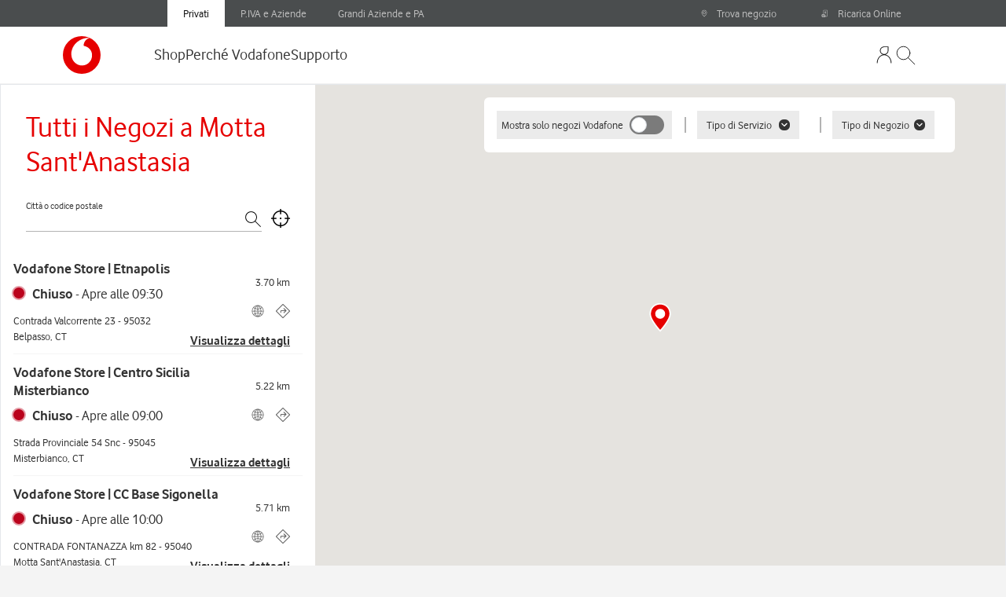

--- FILE ---
content_type: application/javascript
request_url: https://tags.tiqcdn.com/utag/fwvf/vf-web-consumer/prod/utag.js
body_size: 126764
content:
//tealium universal tag - utag.loader ut4.0.202601120859, Copyright 2026 Tealium.com Inc. All Rights Reserved.
(function(w){if(typeof w.utag!=='undefined'&&typeof w.utag.e==='object'){w.utag_events=w.utag.e;delete w.utag;}}(window));var utag_condload=false;try{(function(){function ul(src,a,b){a=document;b=a.createElement('script');b.language='javascript';b.type='text/javascript';b.src=src;a.getElementsByTagName('head')[0].appendChild(b)};var match=(""+document.cookie).match("(^|;\\s)utag_env_fwvf_vf-web-consumer=(\/\/tags\.tiqcdn\.com\/utag\/fwvf\/[a-z0-9\\.-]{1,30}\\/[^\\s;]*)");if(match){if(match[2].indexOf("/prod/")===-1){var s=match[2];while(s.indexOf("%")!=-1){s=decodeURIComponent(s);}s=s.replace(/\.\./g,"");ul(s);utag_condload=true;__tealium_default_path='//tags.tiqcdn.com/utag/fwvf/vf-web-consumer/prod/';}}})();}catch(e){};try{try{window.utag_cfg_ovrd=window.utag_cfg_ovrd||{};window.utag_cfg_ovrd.split_cookie=false;window.utag_cfg_ovrd.always_set_v_id=true;}catch(e){console.log(e)}}catch(e){console.log(e);}
if(!utag_condload){try{try{window.wa_utils=window.wa_utils||{};window.wa_utils.isURL=function(url){var currentUrl=document.location.href.toLowerCase();if(Array.isArray(url)){return url.some(function(urlInArray){return currentUrl.indexOf(urlInArray.toLowerCase())>-1;});}else if(typeof url==="string"){return currentUrl.indexOf(url.toLowerCase())>-1;}
return false;}
window.wa_utils.isMobile=function(){var check=false;(function(a){if(/(android|bb\d+|meego).+mobile|avantgo|bada\/|blackberry|blazer|compal|elaine|fennec|hiptop|iemobile|ip(hone|od)|iris|kindle|lge |maemo|midp|mmp|mobile.+firefox|netfront|opera m(ob|in)i|palm( os)?|phone|p(ixi|re)\/|plucker|pocket|psp|series(4|6)0|symbian|treo|up\.(browser|link)|vodafone|wap|windows ce|xda|xiino/i.test(a)||/1207|6310|6590|3gso|4thp|50[1-6]i|770s|802s|a wa|abac|ac(er|oo|s\-)|ai(ko|rn)|al(av|ca|co)|amoi|an(ex|ny|yw)|aptu|ar(ch|go)|as(te|us)|attw|au(di|\-m|r |s )|avan|be(ck|ll|nq)|bi(lb|rd)|bl(ac|az)|br(e|v)w|bumb|bw\-(n|u)|c55\/|capi|ccwa|cdm\-|cell|chtm|cldc|cmd\-|co(mp|nd)|craw|da(it|ll|ng)|dbte|dc\-s|devi|dica|dmob|do(c|p)o|ds(12|\-d)|el(49|ai)|em(l2|ul)|er(ic|k0)|esl8|ez([4-7]0|os|wa|ze)|fetc|fly(\-|_)|g1 u|g560|gene|gf\-5|g\-mo|go(\.w|od)|gr(ad|un)|haie|hcit|hd\-(m|p|t)|hei\-|hi(pt|ta)|hp( i|ip)|hs\-c|ht(c(\-| |_|a|g|p|s|t)|tp)|hu(aw|tc)|i\-(20|go|ma)|i230|iac( |\-|\/)|ibro|idea|ig01|ikom|im1k|inno|ipaq|iris|ja(t|v)a|jbro|jemu|jigs|kddi|keji|kgt( |\/)|klon|kpt |kwc\-|kyo(c|k)|le(no|xi)|lg( g|\/(k|l|u)|50|54|\-[a-w])|libw|lynx|m1\-w|m3ga|m50\/|ma(te|ui|xo)|mc(01|21|ca)|m\-cr|me(rc|ri)|mi(o8|oa|ts)|mmef|mo(01|02|bi|de|do|t(\-| |o|v)|zz)|mt(50|p1|v )|mwbp|mywa|n10[0-2]|n20[2-3]|n30(0|2)|n50(0|2|5)|n7(0(0|1)|10)|ne((c|m)\-|on|tf|wf|wg|wt)|nok(6|i)|nzph|o2im|op(ti|wv)|oran|owg1|p800|pan(a|d|t)|pdxg|pg(13|\-([1-8]|c))|phil|pire|pl(ay|uc)|pn\-2|po(ck|rt|se)|prox|psio|pt\-g|qa\-a|qc(07|12|21|32|60|\-[2-7]|i\-)|qtek|r380|r600|raks|rim9|ro(ve|zo)|s55\/|sa(ge|ma|mm|ms|ny|va)|sc(01|h\-|oo|p\-)|sdk\/|se(c(\-|0|1)|47|mc|nd|ri)|sgh\-|shar|sie(\-|m)|sk\-0|sl(45|id)|sm(al|ar|b3|it|t5)|so(ft|ny)|sp(01|h\-|v\-|v )|sy(01|mb)|t2(18|50)|t6(00|10|18)|ta(gt|lk)|tcl\-|tdg\-|tel(i|m)|tim\-|t\-mo|to(pl|sh)|ts(70|m\-|m3|m5)|tx\-9|up(\.b|g1|si)|utst|v400|v750|veri|vi(rg|te)|vk(40|5[0-3]|\-v)|vm40|voda|vulc|vx(52|53|60|61|70|80|81|83|85|98)|w3c(\-| )|webc|whit|wi(g |nc|nw)|wmlb|wonu|x700|yas\-|your|zeto|zte\-/i.test(a.substr(0,4)))check=true})(navigator.userAgent||navigator.vendor||window.opera);return check;}
window.wa_utils.triggerBrowserEvent=function(eventName,targetElement,eventData){let event;if(typeof(CustomEvent)==='function'){event=new CustomEvent(eventName,{detail:eventData});}else return false;if(typeof targetElement==="undefined"||targetElement===null)targetElement=document;targetElement.dispatchEvent(event);return true;}
window.wa_utils.MD5=function(e){function g(a,d){var b=a&2147483648,c=d&2147483648,e=a&1073741824,f=d&1073741824;a=(a&1073741823)+(d&1073741823);return e&f?a^2147483648^b^c:e|f?a&1073741824?a^3221225472^b^c:a^1073741824^b^c:a^b^c}function h(a,b,c,d,e,f,n){a=g(a,g(g(b&c|~b&d,e),n));return g(a<<f|a>>>32-f,b)}function k(a,b,c,d,e,f,n){a=g(a,g(g(b&d|c&~d,e),n));return g(a<<f|a>>>32-f,b)}function l(a,b,d,c,e,f,n){a=g(a,g(g(b^d^c,e),n));return g(a<<f|a>>>32-f,b)}function m(a,b,d,c,e,f,n){a=g(a,g(g(d^(b|~c),e),n));return g(a<<f|a>>>32-f,b)}function p(a){var b="",d;for(d=0;3>=d;d++){var c=a>>>8*d&255;c="0"+c.toString(16);b+=c.substr(c.length-2,2)}return b}var f=[];e=function(a){a=a.replace(/\r\n/g,"\n");for(var b="",d=0;d<a.length;d++){var c=a.charCodeAt(d);128>c?b+=String.fromCharCode(c):(127<c&&2048>c?b+=String.fromCharCode(c>>6|192):(b+=String.fromCharCode(c>>12|224),b+=String.fromCharCode(c>>6&63|128)),b+=String.fromCharCode(c&63|128))}return b}(e);f=function(a){for(var b=a.length,c=b+8,d=16*((c-c%64)/64+1),e=Array(d-
1),f,g=0;g<b;)c=(g-g%4)/4,f=g%4*8,e[c]|=a.charCodeAt(g)<<f,g++;e[(g-g%4)/4]|=128<<g%4*8;e[d-2]=b<<3;e[d-1]=b>>>29;return e}(e);var a=1732584193,d=4023233417,b=2562383102,c=271733878;for(e=0;e<f.length;e+=16){var q=a,r=d,t=b,u=c;a=h(a,d,b,c,f[e+0],7,3614090360);c=h(c,a,d,b,f[e+1],12,3905402710);b=h(b,c,a,d,f[e+2],17,606105819);d=h(d,b,c,a,f[e+3],22,3250441966);a=h(a,d,b,c,f[e+4],7,4118548399);c=h(c,a,d,b,f[e+5],12,1200080426);b=h(b,c,a,d,f[e+6],17,2821735955);d=h(d,b,c,a,f[e+7],22,4249261313);a=h(a,d,b,c,f[e+8],7,1770035416);c=h(c,a,d,b,f[e+9],12,2336552879);b=h(b,c,a,d,f[e+10],17,4294925233);d=h(d,b,c,a,f[e+11],22,2304563134);a=h(a,d,b,c,f[e+12],7,1804603682);c=h(c,a,d,b,f[e+13],12,4254626195);b=h(b,c,a,d,f[e+14],17,2792965006);d=h(d,b,c,a,f[e+15],22,1236535329);a=k(a,d,b,c,f[e+1],5,4129170786);c=k(c,a,d,b,f[e+6],9,3225465664);b=k(b,c,a,d,f[e+11],14,643717713);d=k(d,b,c,a,f[e+0],20,3921069994);a=k(a,d,b,c,f[e+5],5,3593408605);c=k(c,a,d,b,f[e+10],9,38016083);b=k(b,c,a,d,f[e+15],14,3634488961);d=k(d,b,c,a,f[e+4],20,3889429448);a=k(a,d,b,c,f[e+9],5,568446438);c=k(c,a,d,b,f[e+14],9,3275163606);b=k(b,c,a,d,f[e+3],14,4107603335);d=k(d,b,c,a,f[e+8],20,1163531501);a=k(a,d,b,c,f[e+13],5,2850285829);c=k(c,a,d,b,f[e+2],9,4243563512);b=k(b,c,a,d,f[e+7],14,1735328473);d=k(d,b,c,a,f[e+12],20,2368359562);a=l(a,d,b,c,f[e+5],4,4294588738);c=l(c,a,d,b,f[e+8],11,2272392833);b=l(b,c,a,d,f[e+11],16,1839030562);d=l(d,b,c,a,f[e+14],23,4259657740);a=l(a,d,b,c,f[e+1],4,2763975236);c=l(c,a,d,b,f[e+4],11,1272893353);b=l(b,c,a,d,f[e+7],16,4139469664);d=l(d,b,c,a,f[e+10],23,3200236656);a=l(a,d,b,c,f[e+13],4,681279174);c=l(c,a,d,b,f[e+0],11,3936430074);b=l(b,c,a,d,f[e+3],16,3572445317);d=l(d,b,c,a,f[e+6],23,76029189);a=l(a,d,b,c,f[e+9],4,3654602809);c=l(c,a,d,b,f[e+12],11,3873151461);b=l(b,c,a,d,f[e+15],16,530742520);d=l(d,b,c,a,f[e+2],23,3299628645);a=m(a,d,b,c,f[e+0],6,4096336452);c=m(c,a,d,b,f[e+7],10,1126891415);b=m(b,c,a,d,f[e+14],15,2878612391);d=m(d,b,c,a,f[e+5],21,4237533241);a=m(a,d,b,c,f[e+12],6,1700485571);c=m(c,a,d,b,f[e+3],10,2399980690);b=m(b,c,a,d,f[e+10],15,4293915773);d=m(d,b,c,a,f[e+1],21,2240044497);a=m(a,d,b,c,f[e+8],6,1873313359);c=m(c,a,d,b,f[e+15],10,4264355552);b=m(b,c,a,d,f[e+6],15,2734768916);d=m(d,b,c,a,f[e+13],21,1309151649);a=m(a,d,b,c,f[e+4],6,4149444226);c=m(c,a,d,b,f[e+11],10,3174756917);b=m(b,c,a,d,f[e+2],15,718787259);d=m(d,b,c,a,f[e+9],21,3951481745);a=g(a,q);d=g(d,r);b=g(b,t);c=g(c,u)}return(p(a)+p(d)+p(b)+p(c)).toLowerCase();};window.wa_utils.getNested=function(obj,...args){return args.reduce((obj,level)=>obj&&obj[level],obj)}
!function(e){var n;if("function"==typeof define&&define.amd&&(define(e),n=!0),"object"==typeof exports&&(module.exports=e(),n=!0),!n){var t=window.wa_utils.cookie,o=window.wa_utils.cookie=e();o.noConflict=function(){return window.wa_utils.cookie=t,o;};}}(function(){function e(){for(var e=0,n={};e<arguments.length;e++){var t=arguments[e];for(var o in t)n[o]=t[o];}
return n;}
return function n(t){function o(n,r,i){if("undefined"!=typeof document){if(arguments.length>1){"number"==typeof(i=e({path:"/"},o.defaults,i)).expires&&(i.expires=new Date(1*new Date+864e5*i.expires)),i.expires=i.expires?i.expires.toUTCString():"";try{var c=JSON.stringify(r);/^[\{\[]/.test(c)&&(r=c);}catch(e){}
r=t.write?t.write(r,n):encodeURIComponent(String(r)).replace(/%(23|24|26|2B|3A|3C|3E|3D|2F|3F|40|5B|5D|5E|60|7B|7D|7C)/g,decodeURIComponent),n=encodeURIComponent(String(n)).replace(/%(23|24|26|2B|5E|60|7C)/g,decodeURIComponent).replace(/[\(\)]/g,escape);var a="";for(var f in i)i[f]&&(a+="; "+f,!0!==i[f]&&(a+="="+i[f].split(";")[0]));return(document.cookie=n+"="+r+a);}
for(var p={},s=function(e){return e.replace(/(%[0-9A-Z]{2})+/g,decodeURIComponent);},u=document.cookie?document.cookie.split("; "):[],d=0;d<u.length;d++){var l=u[d].split("="),m=l.slice(1).join("=");this.json||'"'!==m.charAt(0)||(m=m.slice(1,-1));try{var w=s(l[0]);if(m=(t.read||t)(m,w)||s(m),this.json)try{m=JSON.parse(m);}catch(e){}
if(p[w]=m,n===w)break;}catch(e){}}
return n?p[n]:p;}}
return o.set=o,o.get=function(e){return o.call(o,e);},o.getJSON=function(){return o.apply({json:!0},arguments);},o.remove=function(n,t){o(n,"",e(t,{expires:-1}));},o.erase=function(n,t){o(n,"",e(t,{expires:-1}));},o.defaults={domain:"."+location.host.split(".").slice(-2).join("."),path:"/",secure:true,SameSite:"None"},o.withConverter=n,o;}(function(){});});}catch(e){console.log(e)}}catch(e){console.log(e);}}
if(!utag_condload){try{try{window.wa_utils=window.wa_utils||{}
window.wa_utils.identifyCustomer=(b)=>new Promise((resolve,reject)=>{function printToScreen(text){const div=document.createElement("div")
div.innerHTML=JSON.stringify(text);div.style.fontSize="38px"
document.body.appendChild(div)}
const visitor_asset_type_active=wa_utils.cookie.get('visitor_asset_type_active')
const visitor_id_asset_active=wa_utils.cookie.get('visitor_id_asset_active')
if(visitor_id_asset_active&&visitor_asset_type_active){printToScreen('#### Customer Identification #### User previously recognized')
utag.DB('#### Customer Identification #### User previously recognized')
utag.DB({visitor_id_asset_active:visitor_id_asset_active,visitor_asset_type_active:visitor_asset_type_active,})
resolve({visitor_id_asset_active:visitor_id_asset_active,visitor_asset_type_active:visitor_asset_type_active})}
else if(wa_utils.cookie.get('visitor_id_session_tested')==="true"){printToScreen('### Customer Identification #### User already tested for this session and not recognized')
utag.DB('### Customer Identification #### User already tested for this session and not recognized')
resolve(false)}
else{const dxlUrl=b.tealium_environment==='prod'?'https://ortoway.dxlcloud.vodafone.it/prod':'https://ortoway.dxlcloud-dev.vodafone.it/dev'
fetch(dxlUrl+"/customeridentification/v1/identify?format=legacy").then(response=>{wa_utils.cookie.set('visitor_id_session_tested',"true")
if(response.status!==200)throw new Error('#### Customer Identification #### User not recognized')
else return response.json()}).then(res=>{printToScreen('#### Customer Identification #### User recognized')
printToScreen(res)
utag.DB('#### Customer Identification #### User recognized')
utag.DB(res)
const id=res.id
const type=res.type.toLowerCase()
wa_utils.cookie.set('visitor_id_asset_active',id,{expires:15})
wa_utils.cookie.set('visitor_asset_type_active',type,{expires:15})
if(type==='mobile'){resolve({visitor_id_asset_active:id,visitor_asset_type_active:type})}
else if(type==='fixed'){resolve({visitor_id_asset_active:id,visitor_asset_type_active:type})}else{throw new Error('#### Customer Identification #### User not recognized')}}).catch(e=>{printToScreen('#### Customer Identification #### Error')
wa_utils.cookie.set('visitor_id_session_tested',"true")
printToScreen(e)
utag.DB(e.message)
resolve(false)})}})}catch(e){console.log(e)}}catch(e){console.log(e);}}
if(!utag_condload){try{try{"use strict";var sjcl={cipher:{},hash:{},keyexchange:{},mode:{},misc:{},codec:{},exception:{corrupt:function(a){this.toString=function(){return"CORRUPT: "+this.message};this.message=a},invalid:function(a){this.toString=function(){return"INVALID: "+this.message};this.message=a},bug:function(a){this.toString=function(){return"BUG: "+this.message};this.message=a},notReady:function(a){this.toString=function(){return"NOT READY: "+this.message};this.message=a}}};sjcl.cipher.aes=function(a){this.s[0][0][0]||this.O();var b,c,d,e,f=this.s[0][4],g=this.s[1];b=a.length;var h=1;if(4!==b&&6!==b&&8!==b)throw new sjcl.exception.invalid("invalid aes key size");this.b=[d=a.slice(0),e=[]];for(a=b;a<4*b+28;a++){c=d[a-1];if(0===a%b||8===b&&4===a%b)c=f[c>>>24]<<24^f[c>>16&255]<<16^f[c>>8&255]<<8^f[c&255],0===a%b&&(c=c<<8^c>>>24^h<<24,h=h<<1^283*(h>>7));d[a]=d[a-b]^c}for(b=0;a;b++,a--)c=d[b&3?a:a-4],e[b]=4>=a||4>b?c:g[0][f[c>>>24]]^g[1][f[c>>16&255]]^g[2][f[c>>8&255]]^g[3][f[c&255]]};sjcl.cipher.aes.prototype={encrypt:function(a){return t(this,a,0)},decrypt:function(a){return t(this,a,1)},s:[[[],[],[],[],[]],[[],[],[],[],[]]],O:function(){var a=this.s[0],b=this.s[1],c=a[4],d=b[4],e,f,g,h=[],k=[],l,n,m,p;for(e=0;0x100>e;e++)k[(h[e]=e<<1^283*(e>>7))^e]=e;for(f=g=0;!c[f];f^=l||1,g=k[g]||1)for(m=g^g<<1^g<<2^g<<3^g<<4,m=m>>8^m&255^99,c[f]=m,d[m]=f,n=h[e=h[l=h[f]]],p=0x1010101*n^0x10001*e^0x101*l^0x1010100*f,n=0x101*h[m]^0x1010100*m,e=0;4>e;e++)a[e][f]=n=n<<24^n>>>8,b[e][m]=p=p<<24^p>>>8;for(e=0;5>e;e++)a[e]=a[e].slice(0),b[e]=b[e].slice(0)}};function t(a,b,c){if(4!==b.length)throw new sjcl.exception.invalid("invalid aes block size");var d=a.b[c],e=b[0]^d[0],f=b[c?3:1]^d[1],g=b[2]^d[2];b=b[c?1:3]^d[3];var h,k,l,n=d.length/4-2,m,p=4,r=[0,0,0,0];h=a.s[c];a=h[0];var q=h[1],v=h[2],w=h[3],x=h[4];for(m=0;m<n;m++)h=a[e>>>24]^q[f>>16&255]^v[g>>8&255]^w[b&255]^d[p],k=a[f>>>24]^q[g>>16&255]^v[b>>8&255]^w[e&255]^d[p+1],l=a[g>>>24]^q[b>>16&255]^v[e>>8&255]^w[f&255]^d[p+2],b=a[b>>>24]^q[e>>16&255]^v[f>>8&255]^w[g&255]^d[p+3],p+=4,e=h,f=k,g=l;for(m=0;4>m;m++)r[c?3&-m:m]=x[e>>>24]<<24^x[f>>16&255]<<16^x[g>>8&255]<<8^x[b&255]^d[p++],h=e,e=f,f=g,g=b,b=h;return r}
sjcl.bitArray={bitSlice:function(a,b,c){a=sjcl.bitArray.$(a.slice(b/32),32-(b&31)).slice(1);return void 0===c?a:sjcl.bitArray.clamp(a,c-b)},extract:function(a,b,c){var d=Math.floor(-b-c&31);return((b+c-1^b)&-32?a[b/32|0]<<32-d^a[b/32+1|0]>>>d:a[b/32|0]>>>d)&(1<<c)-1},concat:function(a,b){if(0===a.length||0===b.length)return a.concat(b);var c=a[a.length-1],d=sjcl.bitArray.getPartial(c);return 32===d?a.concat(b):sjcl.bitArray.$(b,d,c|0,a.slice(0,a.length-1))},bitLength:function(a){var b=a.length;return 0===b?0:32*(b-1)+sjcl.bitArray.getPartial(a[b-1])},clamp:function(a,b){if(32*a.length<b)return a;a=a.slice(0,Math.ceil(b/32));var c=a.length;b=b&31;0<c&&b&&(a[c-1]=sjcl.bitArray.partial(b,a[c-1]&2147483648>>b-1,1));return a},partial:function(a,b,c){return 32===a?b:(c?b|0:b<<32-a)+0x10000000000*a},getPartial:function(a){return Math.round(a/0x10000000000)||32},equal:function(a,b){if(sjcl.bitArray.bitLength(a)!==sjcl.bitArray.bitLength(b))return!1;var c=0,d;for(d=0;d<a.length;d++)c|=a[d]^b[d];return 0===c},$:function(a,b,c,d){var e;e=0;for(void 0===d&&(d=[]);32<=b;b-=32)d.push(c),c=0;if(0===b)return d.concat(a);for(e=0;e<a.length;e++)d.push(c|a[e]>>>b),c=a[e]<<32-b;e=a.length?a[a.length-1]:0;a=sjcl.bitArray.getPartial(e);d.push(sjcl.bitArray.partial(b+a&31,32<b+a?c:d.pop(),1));return d},i:function(a,b){return[a[0]^b[0],a[1]^b[1],a[2]^b[2],a[3]^b[3]]},byteswapM:function(a){var b,c;for(b=0;b<a.length;++b)c=a[b],a[b]=c>>>24|c>>>8&0xff00|(c&0xff00)<<8|c<<24;return a}};sjcl.codec.utf8String={fromBits:function(a){var b="",c=sjcl.bitArray.bitLength(a),d,e;for(d=0;d<c/8;d++)0===(d&3)&&(e=a[d/4]),b+=String.fromCharCode(e>>>8>>>8>>>8),e<<=8;return decodeURIComponent(escape(b))},toBits:function(a){a=unescape(encodeURIComponent(a));var b=[],c,d=0;for(c=0;c<a.length;c++)d=d<<8|a.charCodeAt(c),3===(c&3)&&(b.push(d),d=0);c&3&&b.push(sjcl.bitArray.partial(8*(c&3),d));return b}};sjcl.codec.hex={fromBits:function(a){var b="",c;for(c=0;c<a.length;c++)b+=((a[c]|0)+0xf00000000000).toString(16).substr(4);return b.substr(0,sjcl.bitArray.bitLength(a)/4)},toBits:function(a){var b,c=[],d;a=a.replace(/\s|0x/g,"");d=a.length;a=a+"00000000";for(b=0;b<a.length;b+=8)c.push(parseInt(a.substr(b,8),16)^0);return sjcl.bitArray.clamp(c,4*d)}};sjcl.codec.base32={B:"ABCDEFGHIJKLMNOPQRSTUVWXYZ234567",X:"0123456789ABCDEFGHIJKLMNOPQRSTUV",BITS:32,BASE:5,REMAINING:27,fromBits:function(a,b,c){var d=sjcl.codec.base32.BASE,e=sjcl.codec.base32.REMAINING,f="",g=0,h=sjcl.codec.base32.B,k=0,l=sjcl.bitArray.bitLength(a);c&&(h=sjcl.codec.base32.X);for(c=0;f.length*d<l;)f+=h.charAt((k^a[c]>>>g)>>>e),g<d?(k=a[c]<<d-g,g+=e,c++):(k<<=d,g-=d);for(;f.length&7&&!b;)f+="=";return f},toBits:function(a,b){a=a.replace(/\s|=/g,"").toUpperCase();var c=sjcl.codec.base32.BITS,d=sjcl.codec.base32.BASE,e=sjcl.codec.base32.REMAINING,f=[],g,h=0,k=sjcl.codec.base32.B,l=0,n,m="base32";b&&(k=sjcl.codec.base32.X,m="base32hex");for(g=0;g<a.length;g++){n=k.indexOf(a.charAt(g));if(0>n){if(!b)try{return sjcl.codec.base32hex.toBits(a)}catch(p){}throw new sjcl.exception.invalid("this isn't "+m+"!");}h>e?(h-=e,f.push(l^n>>>h),l=n<<c-h):(h+=d,l^=n<<c-h)}h&56&&f.push(sjcl.bitArray.partial(h&56,l,1));return f}};sjcl.codec.base32hex={fromBits:function(a,b){return sjcl.codec.base32.fromBits(a,b,1)},toBits:function(a){return sjcl.codec.base32.toBits(a,1)}};sjcl.codec.base64={B:"ABCDEFGHIJKLMNOPQRSTUVWXYZabcdefghijklmnopqrstuvwxyz0123456789+/",fromBits:function(a,b,c){var d="",e=0,f=sjcl.codec.base64.B,g=0,h=sjcl.bitArray.bitLength(a);c&&(f=f.substr(0,62)+"-_");for(c=0;6*d.length<h;)d+=f.charAt((g^a[c]>>>e)>>>26),6>e?(g=a[c]<<6-e,e+=26,c++):(g<<=6,e-=6);for(;d.length&3&&!b;)d+="=";return d},toBits:function(a,b){a=a.replace(/\s|=/g,"");var c=[],d,e=0,f=sjcl.codec.base64.B,g=0,h;b&&(f=f.substr(0,62)+"-_");for(d=0;d<a.length;d++){h=f.indexOf(a.charAt(d));if(0>h)throw new sjcl.exception.invalid("this isn't base64!");26<e?(e-=26,c.push(g^h>>>e),g=h<<32-e):(e+=6,g^=h<<32-e)}e&56&&c.push(sjcl.bitArray.partial(e&56,g,1));return c}};sjcl.codec.base64url={fromBits:function(a){return sjcl.codec.base64.fromBits(a,1,1)},toBits:function(a){return sjcl.codec.base64.toBits(a,1)}};sjcl.hash.sha256=function(a){this.b[0]||this.O();a?(this.F=a.F.slice(0),this.A=a.A.slice(0),this.l=a.l):this.reset()};sjcl.hash.sha256.hash=function(a){return(new sjcl.hash.sha256).update(a).finalize()};sjcl.hash.sha256.prototype={blockSize:512,reset:function(){this.F=this.Y.slice(0);this.A=[];this.l=0;return this},update:function(a){"string"===typeof a&&(a=sjcl.codec.utf8String.toBits(a));var b,c=this.A=sjcl.bitArray.concat(this.A,a);b=this.l;a=this.l=b+sjcl.bitArray.bitLength(a);if(0x1fffffffffffff<a)throw new sjcl.exception.invalid("Cannot hash more than 2^53 - 1 bits");if("undefined"!==typeof Uint32Array){var d=new Uint32Array(c),e=0;for(b=512+b-(512+b&0x1ff);b<=a;b+=512)u(this,d.subarray(16*e,16*(e+1))),e+=1;c.splice(0,16*e)}else for(b=512+b-(512+b&0x1ff);b<=a;b+=512)u(this,c.splice(0,16));return this},finalize:function(){var a,b=this.A,c=this.F,b=sjcl.bitArray.concat(b,[sjcl.bitArray.partial(1,1)]);for(a=b.length+2;a&15;a++)b.push(0);b.push(Math.floor(this.l/0x100000000));for(b.push(this.l|0);b.length;)u(this,b.splice(0,16));this.reset();return c},Y:[],b:[],O:function(){function a(a){return 0x100000000*(a-Math.floor(a))|0}for(var b=0,c=2,d,e;64>b;c++){e=!0;for(d=2;d*d<=c;d++)if(0===c%d){e=!1;break}e&&(8>b&&(this.Y[b]=a(Math.pow(c,.5))),this.b[b]=a(Math.pow(c,1/3)),b++)}}};function u(a,b){var c,d,e,f=a.F,g=a.b,h=f[0],k=f[1],l=f[2],n=f[3],m=f[4],p=f[5],r=f[6],q=f[7];for(c=0;64>c;c++)16>c?d=b[c]:(d=b[c+1&15],e=b[c+14&15],d=b[c&15]=(d>>>7^d>>>18^d>>>3^d<<25^d<<14)+(e>>>17^e>>>19^e>>>10^e<<15^e<<13)+b[c&15]+b[c+9&15]|0),d=d+q+(m>>>6^m>>>11^m>>>25^m<<26^m<<21^m<<7)+(r^m&(p^r))+g[c],q=r,r=p,p=m,m=n+d|0,n=l,l=k,k=h,h=d+(k&l^n&(k^l))+(k>>>2^k>>>13^k>>>22^k<<30^k<<19^k<<10)|0;f[0]=f[0]+h|0;f[1]=f[1]+k|0;f[2]=f[2]+l|0;f[3]=f[3]+n|0;f[4]=f[4]+m|0;f[5]=f[5]+p|0;f[6]=f[6]+r|0;f[7]=f[7]+q|0}
sjcl.mode.ccm={name:"ccm",G:[],listenProgress:function(a){sjcl.mode.ccm.G.push(a)},unListenProgress:function(a){a=sjcl.mode.ccm.G.indexOf(a);-1<a&&sjcl.mode.ccm.G.splice(a,1)},fa:function(a){var b=sjcl.mode.ccm.G.slice(),c;for(c=0;c<b.length;c+=1)b[c](a)},encrypt:function(a,b,c,d,e){var f,g=b.slice(0),h=sjcl.bitArray,k=h.bitLength(c)/8,l=h.bitLength(g)/8;e=e||64;d=d||[];if(7>k)throw new sjcl.exception.invalid("ccm: iv must be at least 7 bytes");for(f=2;4>f&&l>>>8*f;f++);f<15-k&&(f=15-k);c=h.clamp(c,8*(15-f));b=sjcl.mode.ccm.V(a,b,c,d,e,f);g=sjcl.mode.ccm.C(a,g,c,b,e,f);return h.concat(g.data,g.tag)},decrypt:function(a,b,c,d,e){e=e||64;d=d||[];var f=sjcl.bitArray,g=f.bitLength(c)/8,h=f.bitLength(b),k=f.clamp(b,h-e),l=f.bitSlice(b,h-e),h=(h-e)/8;if(7>g)throw new sjcl.exception.invalid("ccm: iv must be at least 7 bytes");for(b=2;4>b&&h>>>8*b;b++);b<15-g&&(b=15-g);c=f.clamp(c,8*(15-b));k=sjcl.mode.ccm.C(a,k,c,l,e,b);a=sjcl.mode.ccm.V(a,k.data,c,d,e,b);if(!f.equal(k.tag,a))throw new sjcl.exception.corrupt("ccm: tag doesn't match");return k.data},na:function(a,b,c,d,e,f){var g=[],h=sjcl.bitArray,k=h.i;d=[h.partial(8,(b.length?64:0)|d-2<<2|f-1)];d=h.concat(d,c);d[3]|=e;d=a.encrypt(d);if(b.length)for(c=h.bitLength(b)/8,65279>=c?g=[h.partial(16,c)]:0xffffffff>=c&&(g=h.concat([h.partial(16,65534)],[c])),g=h.concat(g,b),b=0;b<g.length;b+=4)d=a.encrypt(k(d,g.slice(b,b+4).concat([0,0,0])));return d},V:function(a,b,c,d,e,f){var g=sjcl.bitArray,h=g.i;e/=8;if(e%2||4>e||16<e)throw new sjcl.exception.invalid("ccm: invalid tag length");if(0xffffffff<d.length||0xffffffff<b.length)throw new sjcl.exception.bug("ccm: can't deal with 4GiB or more data");c=sjcl.mode.ccm.na(a,d,c,e,g.bitLength(b)/8,f);for(d=0;d<b.length;d+=4)c=a.encrypt(h(c,b.slice(d,d+4).concat([0,0,0])));return g.clamp(c,8*e)},C:function(a,b,c,d,e,f){var g,h=sjcl.bitArray;g=h.i;var k=b.length,l=h.bitLength(b),n=k/50,m=n;c=h.concat([h.partial(8,f-1)],c).concat([0,0,0]).slice(0,4);d=h.bitSlice(g(d,a.encrypt(c)),0,e);if(!k)return{tag:d,data:[]};for(g=0;g<k;g+=4)g>n&&(sjcl.mode.ccm.fa(g/
k),n+=m),c[3]++,e=a.encrypt(c),b[g]^=e[0],b[g+1]^=e[1],b[g+2]^=e[2],b[g+3]^=e[3];return{tag:d,data:h.clamp(b,l)}}};sjcl.mode.ocb2={name:"ocb2",encrypt:function(a,b,c,d,e,f){if(128!==sjcl.bitArray.bitLength(c))throw new sjcl.exception.invalid("ocb iv must be 128 bits");var g,h=sjcl.mode.ocb2.S,k=sjcl.bitArray,l=k.i,n=[0,0,0,0];c=h(a.encrypt(c));var m,p=[];d=d||[];e=e||64;for(g=0;g+4<b.length;g+=4)m=b.slice(g,g+4),n=l(n,m),p=p.concat(l(c,a.encrypt(l(c,m)))),c=h(c);m=b.slice(g);b=k.bitLength(m);g=a.encrypt(l(c,[0,0,0,b]));m=k.clamp(l(m.concat([0,0,0]),g),b);n=l(n,l(m.concat([0,0,0]),g));n=a.encrypt(l(n,l(c,h(c))));d.length&&(n=l(n,f?d:sjcl.mode.ocb2.pmac(a,d)));return p.concat(k.concat(m,k.clamp(n,e)))},decrypt:function(a,b,c,d,e,f){if(128!==sjcl.bitArray.bitLength(c))throw new sjcl.exception.invalid("ocb iv must be 128 bits");e=e||64;var g=sjcl.mode.ocb2.S,h=sjcl.bitArray,k=h.i,l=[0,0,0,0],n=g(a.encrypt(c)),m,p,r=sjcl.bitArray.bitLength(b)-e,q=[];d=d||[];for(c=0;c+4<r/32;c+=4)m=k(n,a.decrypt(k(n,b.slice(c,c+4)))),l=k(l,m),q=q.concat(m),n=g(n);p=r-32*c;m=a.encrypt(k(n,[0,0,0,p]));m=k(m,h.clamp(b.slice(c),p).concat([0,0,0]));l=k(l,m);l=a.encrypt(k(l,k(n,g(n))));d.length&&(l=k(l,f?d:sjcl.mode.ocb2.pmac(a,d)));if(!h.equal(h.clamp(l,e),h.bitSlice(b,r)))throw new sjcl.exception.corrupt("ocb: tag doesn't match");return q.concat(h.clamp(m,p))},pmac:function(a,b){var c,d=sjcl.mode.ocb2.S,e=sjcl.bitArray,f=e.i,g=[0,0,0,0],h=a.encrypt([0,0,0,0]),h=f(h,d(d(h)));for(c=0;c+4<b.length;c+=4)h=d(h),g=f(g,a.encrypt(f(h,b.slice(c,c+4))));c=b.slice(c);128>e.bitLength(c)&&(h=f(h,d(h)),c=e.concat(c,[-2147483648,0,0,0]));g=f(g,c);return a.encrypt(f(d(f(h,d(h))),g))},S:function(a){return[a[0]<<1^a[1]>>>31,a[1]<<1^a[2]>>>31,a[2]<<1^a[3]>>>31,a[3]<<1^135*(a[0]>>>31)]}};sjcl.mode.gcm={name:"gcm",encrypt:function(a,b,c,d,e){var f=b.slice(0);b=sjcl.bitArray;d=d||[];a=sjcl.mode.gcm.C(!0,a,f,d,c,e||128);return b.concat(a.data,a.tag)},decrypt:function(a,b,c,d,e){var f=b.slice(0),g=sjcl.bitArray,h=g.bitLength(f);e=e||128;d=d||[];e<=h?(b=g.bitSlice(f,h-e),f=g.bitSlice(f,0,h-e)):(b=f,f=[]);a=sjcl.mode.gcm.C(!1,a,f,d,c,e);if(!g.equal(a.tag,b))throw new sjcl.exception.corrupt("gcm: tag doesn't match");return a.data},ka:function(a,b){var c,d,e,f,g,h=sjcl.bitArray.i;e=[0,0,0,0];f=b.slice(0);for(c=0;128>c;c++){(d=0!==(a[Math.floor(c/32)]&1<<31-c%32))&&(e=h(e,f));g=0!==(f[3]&1);for(d=3;0<d;d--)f[d]=f[d]>>>1|(f[d-1]&1)<<31;f[0]>>>=1;g&&(f[0]^=-0x1f000000)}return e},j:function(a,b,c){var d,e=c.length;b=b.slice(0);for(d=0;d<e;d+=4)b[0]^=0xffffffff&c[d],b[1]^=0xffffffff&c[d+1],b[2]^=0xffffffff&c[d+2],b[3]^=0xffffffff&c[d+3],b=sjcl.mode.gcm.ka(b,a);return b},C:function(a,b,c,d,e,f){var g,h,k,l,n,m,p,r,q=sjcl.bitArray;m=c.length;p=q.bitLength(c);r=q.bitLength(d);h=q.bitLength(e);g=b.encrypt([0,0,0,0]);96===h?(e=e.slice(0),e=q.concat(e,[1])):(e=sjcl.mode.gcm.j(g,[0,0,0,0],e),e=sjcl.mode.gcm.j(g,e,[0,0,Math.floor(h/0x100000000),h&0xffffffff]));h=sjcl.mode.gcm.j(g,[0,0,0,0],d);n=e.slice(0);d=h.slice(0);a||(d=sjcl.mode.gcm.j(g,h,c));for(l=0;l<m;l+=4)n[3]++,k=b.encrypt(n),c[l]^=k[0],c[l+1]^=k[1],c[l+2]^=k[2],c[l+3]^=k[3];c=q.clamp(c,p);a&&(d=sjcl.mode.gcm.j(g,h,c));a=[Math.floor(r/0x100000000),r&0xffffffff,Math.floor(p/0x100000000),p&0xffffffff];d=sjcl.mode.gcm.j(g,d,a);k=b.encrypt(e);d[0]^=k[0];d[1]^=k[1];d[2]^=k[2];d[3]^=k[3];return{tag:q.bitSlice(d,0,f),data:c}}};sjcl.misc.hmac=function(a,b){this.W=b=b||sjcl.hash.sha256;var c=[[],[]],d,e=b.prototype.blockSize/32;this.w=[new b,new b];a.length>e&&(a=b.hash(a));for(d=0;d<e;d++)c[0][d]=a[d]^909522486,c[1][d]=a[d]^1549556828;this.w[0].update(c[0]);this.w[1].update(c[1]);this.R=new b(this.w[0])};sjcl.misc.hmac.prototype.encrypt=sjcl.misc.hmac.prototype.mac=function(a){if(this.aa)throw new sjcl.exception.invalid("encrypt on already updated hmac called!");this.update(a);return this.digest(a)};sjcl.misc.hmac.prototype.reset=function(){this.R=new this.W(this.w[0]);this.aa=!1};sjcl.misc.hmac.prototype.update=function(a){this.aa=!0;this.R.update(a)};sjcl.misc.hmac.prototype.digest=function(){var a=this.R.finalize(),a=(new this.W(this.w[1])).update(a).finalize();this.reset();return a};sjcl.misc.pbkdf2=function(a,b,c,d,e){c=c||1E4;if(0>d||0>c)throw new sjcl.exception.invalid("invalid params to pbkdf2");"string"===typeof a&&(a=sjcl.codec.utf8String.toBits(a));"string"===typeof b&&(b=sjcl.codec.utf8String.toBits(b));e=e||sjcl.misc.hmac;a=new e(a);var f,g,h,k,l=[],n=sjcl.bitArray;for(k=1;32*l.length<(d||1);k++){e=f=a.encrypt(n.concat(b,[k]));for(g=1;g<c;g++)for(f=a.encrypt(f),h=0;h<f.length;h++)e[h]^=f[h];l=l.concat(e)}d&&(l=n.clamp(l,d));return l};sjcl.prng=function(a){this.c=[new sjcl.hash.sha256];this.m=[0];this.P=0;this.H={};this.N=0;this.U={};this.Z=this.f=this.o=this.ha=0;this.b=[0,0,0,0,0,0,0,0];this.h=[0,0,0,0];this.L=void 0;this.M=a;this.D=!1;this.K={progress:{},seeded:{}};this.u=this.ga=0;this.I=1;this.J=2;this.ca=0x10000;this.T=[0,48,64,96,128,192,0x100,384,512,768,1024];this.da=3E4;this.ba=80};sjcl.prng.prototype={randomWords:function(a,b){var c=[],d;d=this.isReady(b);var e;if(d===this.u)throw new sjcl.exception.notReady("generator isn't seeded");if(d&this.J){d=!(d&this.I);e=[];var f=0,g;this.Z=e[0]=(new Date).valueOf()+this.da;for(g=0;16>g;g++)e.push(0x100000000*Math.random()|0);for(g=0;g<this.c.length&&(e=e.concat(this.c[g].finalize()),f+=this.m[g],this.m[g]=0,d||!(this.P&1<<g));g++);this.P>=1<<this.c.length&&(this.c.push(new sjcl.hash.sha256),this.m.push(0));this.f-=f;f>this.o&&(this.o=f);this.P++;this.b=sjcl.hash.sha256.hash(this.b.concat(e));this.L=new sjcl.cipher.aes(this.b);for(d=0;4>d&&(this.h[d]=this.h[d]+1|0,!this.h[d]);d++);}for(d=0;d<a;d+=4)0===(d+1)%this.ca&&y(this),e=z(this),c.push(e[0],e[1],e[2],e[3]);y(this);return c.slice(0,a)},setDefaultParanoia:function(a,b){if(0===a&&"Setting paranoia=0 will ruin your security; use it only for testing"!==b)throw new sjcl.exception.invalid("Setting paranoia=0 will ruin your security; use it only for testing");this.M=a},addEntropy:function(a,b,c){c=c||"user";var d,e,f=(new Date).valueOf(),g=this.H[c],h=this.isReady(),k=0;d=this.U[c];void 0===d&&(d=this.U[c]=this.ha++);void 0===g&&(g=this.H[c]=0);this.H[c]=(this.H[c]+1)%this.c.length;switch(typeof a){case"number":void 0===b&&(b=1);this.c[g].update([d,this.N++,1,b,f,1,a|0]);break;case"object":c=Object.prototype.toString.call(a);if("[object Uint32Array]"===c){e=[];for(c=0;c<a.length;c++)e.push(a[c]);a=e}else for("[object Array]"!==c&&(k=1),c=0;c<a.length&&!k;c++)"number"!==typeof a[c]&&(k=1);if(!k){if(void 0===b)for(c=b=0;c<a.length;c++)for(e=a[c];0<e;)b++,e=e>>>1;this.c[g].update([d,this.N++,2,b,f,a.length].concat(a))}break;case"string":void 0===b&&(b=a.length);this.c[g].update([d,this.N++,3,b,f,a.length]);this.c[g].update(a);break;default:k=1}if(k)throw new sjcl.exception.bug("random: addEntropy only supports number, array of numbers or string");this.m[g]+=b;this.f+=b;h===this.u&&(this.isReady()!==this.u&&A("seeded",Math.max(this.o,this.f)),A("progress",this.getProgress()))},isReady:function(a){a=this.T[void 0!==a?a:this.M];return this.o&&this.o>=a?this.m[0]>this.ba&&(new Date).valueOf()>this.Z?this.J|this.I:this.I:this.f>=a?this.J|this.u:this.u},getProgress:function(a){a=this.T[a?a:this.M];return this.o>=a?1:this.f>a?1:this.f/a},startCollectors:function(){if(!this.D){this.a={loadTimeCollector:B(this,this.ma),mouseCollector:B(this,this.oa),keyboardCollector:B(this,this.la),accelerometerCollector:B(this,this.ea),touchCollector:B(this,this.qa)};if(window.addEventListener)window.addEventListener("load",this.a.loadTimeCollector,!1),window.addEventListener("mousemove",this.a.mouseCollector,!1),window.addEventListener("keypress",this.a.keyboardCollector,!1),window.addEventListener("devicemotion",this.a.accelerometerCollector,!1),window.addEventListener("touchmove",this.a.touchCollector,!1);else if(document.attachEvent)document.attachEvent("onload",this.a.loadTimeCollector),document.attachEvent("onmousemove",this.a.mouseCollector),document.attachEvent("keypress",this.a.keyboardCollector);else throw new sjcl.exception.bug("can't attach event");this.D=!0}},stopCollectors:function(){this.D&&(window.removeEventListener?(window.removeEventListener("load",this.a.loadTimeCollector,!1),window.removeEventListener("mousemove",this.a.mouseCollector,!1),window.removeEventListener("keypress",this.a.keyboardCollector,!1),window.removeEventListener("devicemotion",this.a.accelerometerCollector,!1),window.removeEventListener("touchmove",this.a.touchCollector,!1)):document.detachEvent&&(document.detachEvent("onload",this.a.loadTimeCollector),document.detachEvent("onmousemove",this.a.mouseCollector),document.detachEvent("keypress",this.a.keyboardCollector)),this.D=!1)},addEventListener:function(a,b){this.K[a][this.ga++]=b},removeEventListener:function(a,b){var c,d,e=this.K[a],f=[];for(d in e)e.hasOwnProperty(d)&&e[d]===b&&f.push(d);for(c=0;c<f.length;c++)d=f[c],delete e[d]},la:function(){C(this,1)},oa:function(a){var b,c;try{b=a.x||a.clientX||a.offsetX||0,c=a.y||a.clientY||a.offsetY||0}catch(d){c=b=0}0!=b&&0!=c&&this.addEntropy([b,c],2,"mouse");C(this,0)},qa:function(a){a=a.touches[0]||a.changedTouches[0];this.addEntropy([a.pageX||a.clientX,a.pageY||a.clientY],1,"touch");C(this,0)},ma:function(){C(this,2)},ea:function(a){a=a.accelerationIncludingGravity.x||a.accelerationIncludingGravity.y||a.accelerationIncludingGravity.z;if(window.orientation){var b=window.orientation;"number"===typeof b&&this.addEntropy(b,1,"accelerometer")}a&&this.addEntropy(a,2,"accelerometer");C(this,0)}};function A(a,b){var c,d=sjcl.random.K[a],e=[];for(c in d)d.hasOwnProperty(c)&&e.push(d[c]);for(c=0;c<e.length;c++)e[c](b)}function C(a,b){"undefined"!==typeof window&&window.performance&&"function"===typeof window.performance.now?a.addEntropy(window.performance.now(),b,"loadtime"):a.addEntropy((new Date).valueOf(),b,"loadtime")}function y(a){a.b=z(a).concat(z(a));a.L=new sjcl.cipher.aes(a.b)}function z(a){for(var b=0;4>b&&(a.h[b]=a.h[b]+1|0,!a.h[b]);b++);return a.L.encrypt(a.h)}
function B(a,b){return function(){b.apply(a,arguments)}}sjcl.random=new sjcl.prng(6);a:try{var D,E,F,G;if(G="undefined"!==typeof module&&module.exports){var H;try{H=require("crypto")}catch(a){H=null}G=E=H}if(G&&E.randomBytes)D=E.randomBytes(128),D=new Uint32Array((new Uint8Array(D)).buffer),sjcl.random.addEntropy(D,1024,"crypto['randomBytes']");else if("undefined"!==typeof window&&"undefined"!==typeof Uint32Array){F=new Uint32Array(32);if(window.crypto&&window.crypto.getRandomValues)window.crypto.getRandomValues(F);else if(window.msCrypto&&window.msCrypto.getRandomValues)window.msCrypto.getRandomValues(F);else break a;sjcl.random.addEntropy(F,1024,"crypto['getRandomValues']")}}catch(a){"undefined"!==typeof window&&window.console&&(console.log("There was an error collecting entropy from the browser:"),console.log(a))}
sjcl.json={defaults:{v:1,iter:1E4,ks:128,ts:64,mode:"ccm",adata:"",cipher:"aes"},ja:function(a,b,c,d){c=c||{};d=d||{};var e=sjcl.json,f=e.g({iv:sjcl.random.randomWords(4,0)},e.defaults),g;e.g(f,c);c=f.adata;"string"===typeof f.salt&&(f.salt=sjcl.codec.base64.toBits(f.salt));"string"===typeof f.iv&&(f.iv=sjcl.codec.base64.toBits(f.iv));if(!sjcl.mode[f.mode]||!sjcl.cipher[f.cipher]||"string"===typeof a&&100>=f.iter||64!==f.ts&&96!==f.ts&&128!==f.ts||128!==f.ks&&192!==f.ks&&0x100!==f.ks||2>f.iv.length||4<f.iv.length)throw new sjcl.exception.invalid("json encrypt: invalid parameters");"string"===typeof a?(g=sjcl.misc.cachedPbkdf2(a,f),a=g.key.slice(0,f.ks/32),f.salt=g.salt):sjcl.ecc&&a instanceof sjcl.ecc.elGamal.publicKey&&(g=a.kem(),f.kemtag=g.tag,a=g.key.slice(0,f.ks/32));"string"===typeof b&&(b=sjcl.codec.utf8String.toBits(b));"string"===typeof c&&(f.adata=c=sjcl.codec.utf8String.toBits(c));g=new sjcl.cipher[f.cipher](a);e.g(d,f);d.key=a;f.ct="ccm"===f.mode&&sjcl.arrayBuffer&&sjcl.arrayBuffer.ccm&&b instanceof ArrayBuffer?sjcl.arrayBuffer.ccm.encrypt(g,b,f.iv,c,f.ts):sjcl.mode[f.mode].encrypt(g,b,f.iv,c,f.ts);return f},encrypt:function(a,b,c,d){var e=sjcl.json,f=e.ja.apply(e,arguments);return e.encode(f)},ia:function(a,b,c,d){c=c||{};d=d||{};var e=sjcl.json;b=e.g(e.g(e.g({},e.defaults),b),c,!0);var f,g;f=b.adata;"string"===typeof b.salt&&(b.salt=sjcl.codec.base64.toBits(b.salt));"string"===typeof b.iv&&(b.iv=sjcl.codec.base64.toBits(b.iv));if(!sjcl.mode[b.mode]||!sjcl.cipher[b.cipher]||"string"===typeof a&&100>=b.iter||64!==b.ts&&96!==b.ts&&128!==b.ts||128!==b.ks&&192!==b.ks&&0x100!==b.ks||!b.iv||2>b.iv.length||4<b.iv.length)throw new sjcl.exception.invalid("json decrypt: invalid parameters");"string"===typeof a?(g=sjcl.misc.cachedPbkdf2(a,b),a=g.key.slice(0,b.ks/32),b.salt=g.salt):sjcl.ecc&&a instanceof sjcl.ecc.elGamal.secretKey&&(a=a.unkem(sjcl.codec.base64.toBits(b.kemtag)).slice(0,b.ks/32));"string"===typeof f&&(f=sjcl.codec.utf8String.toBits(f));g=new sjcl.cipher[b.cipher](a);f="ccm"===b.mode&&sjcl.arrayBuffer&&sjcl.arrayBuffer.ccm&&b.ct instanceof ArrayBuffer?sjcl.arrayBuffer.ccm.decrypt(g,b.ct,b.iv,b.tag,f,b.ts):sjcl.mode[b.mode].decrypt(g,b.ct,b.iv,f,b.ts);e.g(d,b);d.key=a;return 1===c.raw?f:sjcl.codec.utf8String.fromBits(f)},decrypt:function(a,b,c,d){var e=sjcl.json;return e.ia(a,e.decode(b),c,d)},encode:function(a){var b,c="{",d="";for(b in a)if(a.hasOwnProperty(b)){if(!b.match(/^[a-z0-9]+$/i))throw new sjcl.exception.invalid("json encode: invalid property name");c+=d+'"'+
b+'":';d=",";switch(typeof a[b]){case"number":case"boolean":c+=a[b];break;case"string":c+='"'+escape(a[b])+'"';break;case"object":c+='"'+sjcl.codec.base64.fromBits(a[b],0)+'"';break;default:throw new sjcl.exception.bug("json encode: unsupported type");}}return c+"}"},decode:function(a){a=a.replace(/\s/g,"");if(!a.match(/^\{.*\}$/))throw new sjcl.exception.invalid("json decode: this isn't json!");a=a.replace(/^\{|\}$/g,"").split(/,/);var b={},c,d;for(c=0;c<a.length;c++){if(!(d=a[c].match(/^\s*(?:(["']?)([a-z][a-z0-9]*)\1)\s*:\s*(?:(-?\d+)|"([a-z0-9+\/%*_.@=\-]*)"|(true|false))$/i)))throw new sjcl.exception.invalid("json decode: this isn't json!");null!=d[3]?b[d[2]]=parseInt(d[3],10):null!=d[4]?b[d[2]]=d[2].match(/^(ct|adata|salt|iv)$/)?sjcl.codec.base64.toBits(d[4]):unescape(d[4]):null!=d[5]&&(b[d[2]]="true"===d[5])}return b},g:function(a,b,c){void 0===a&&(a={});if(void 0===b)return a;for(var d in b)if(b.hasOwnProperty(d)){if(c&&void 0!==a[d]&&a[d]!==b[d])throw new sjcl.exception.invalid("required parameter overridden");a[d]=b[d]}return a},sa:function(a,b){var c={},d;for(d in a)a.hasOwnProperty(d)&&a[d]!==b[d]&&(c[d]=a[d]);return c},ra:function(a,b){var c={},d;for(d=0;d<b.length;d++)void 0!==a[b[d]]&&(c[b[d]]=a[b[d]]);return c}};sjcl.encrypt=sjcl.json.encrypt;sjcl.decrypt=sjcl.json.decrypt;sjcl.misc.pa={};sjcl.misc.cachedPbkdf2=function(a,b){var c=sjcl.misc.pa,d;b=b||{};d=b.iter||1E3;c=c[a]=c[a]||{};d=c[d]=c[d]||{firstSalt:b.salt&&b.salt.length?b.salt.slice(0):sjcl.random.randomWords(2,0)};c=void 0===b.salt?d.firstSalt:b.salt;d[c]=d[c]||sjcl.misc.pbkdf2(a,c,b.iter);return{key:d[c].slice(0),salt:c.slice(0)}};"undefined"!==typeof module&&module.exports&&(module.exports=sjcl);"function"===typeof define&&define([],function(){return sjcl});var wa_utils=window.wa_utils||{};wa_utils.SHA256=function(data){return sjcl.codec.hex.fromBits(sjcl.hash.sha256.hash(data));}}catch(e){console.log(e)}}catch(e){console.log(e);}}
if(!utag_condload){try{try{"use strict";var sjcl={cipher:{},hash:{},keyexchange:{},mode:{},misc:{},codec:{},exception:{corrupt:function(a){this.toString=function(){return"CORRUPT: "+this.message};this.message=a},invalid:function(a){this.toString=function(){return"INVALID: "+this.message};this.message=a},bug:function(a){this.toString=function(){return"BUG: "+this.message};this.message=a},notReady:function(a){this.toString=function(){return"NOT READY: "+this.message};this.message=a}}};sjcl.cipher.aes=function(a){this.s[0][0][0]||this.O();var b,c,d,e,f=this.s[0][4],g=this.s[1];b=a.length;var h=1;if(4!==b&&6!==b&&8!==b)throw new sjcl.exception.invalid("invalid aes key size");this.b=[d=a.slice(0),e=[]];for(a=b;a<4*b+28;a++){c=d[a-1];if(0===a%b||8===b&&4===a%b)c=f[c>>>24]<<24^f[c>>16&255]<<16^f[c>>8&255]<<8^f[c&255],0===a%b&&(c=c<<8^c>>>24^h<<24,h=h<<1^283*(h>>7));d[a]=d[a-b]^c}for(b=0;a;b++,a--)c=d[b&3?a:a-4],e[b]=4>=a||4>b?c:g[0][f[c>>>24]]^g[1][f[c>>16&255]]^g[2][f[c>>8&255]]^g[3][f[c&255]]};sjcl.cipher.aes.prototype={encrypt:function(a){return t(this,a,0)},decrypt:function(a){return t(this,a,1)},s:[[[],[],[],[],[]],[[],[],[],[],[]]],O:function(){var a=this.s[0],b=this.s[1],c=a[4],d=b[4],e,f,g,h=[],k=[],l,n,m,p;for(e=0;0x100>e;e++)k[(h[e]=e<<1^283*(e>>7))^e]=e;for(f=g=0;!c[f];f^=l||1,g=k[g]||1)for(m=g^g<<1^g<<2^g<<3^g<<4,m=m>>8^m&255^99,c[f]=m,d[m]=f,n=h[e=h[l=h[f]]],p=0x1010101*n^0x10001*e^0x101*l^0x1010100*f,n=0x101*h[m]^0x1010100*m,e=0;4>e;e++)a[e][f]=n=n<<24^n>>>8,b[e][m]=p=p<<24^p>>>8;for(e=0;5>e;e++)a[e]=a[e].slice(0),b[e]=b[e].slice(0)}};function t(a,b,c){if(4!==b.length)throw new sjcl.exception.invalid("invalid aes block size");var d=a.b[c],e=b[0]^d[0],f=b[c?3:1]^d[1],g=b[2]^d[2];b=b[c?1:3]^d[3];var h,k,l,n=d.length/4-2,m,p=4,r=[0,0,0,0];h=a.s[c];a=h[0];var q=h[1],v=h[2],w=h[3],x=h[4];for(m=0;m<n;m++)h=a[e>>>24]^q[f>>16&255]^v[g>>8&255]^w[b&255]^d[p],k=a[f>>>24]^q[g>>16&255]^v[b>>8&255]^w[e&255]^d[p+1],l=a[g>>>24]^q[b>>16&255]^v[e>>8&255]^w[f&255]^d[p+2],b=a[b>>>24]^q[e>>16&255]^v[f>>8&255]^w[g&255]^d[p+3],p+=4,e=h,f=k,g=l;for(m=0;4>m;m++)r[c?3&-m:m]=x[e>>>24]<<24^x[f>>16&255]<<16^x[g>>8&255]<<8^x[b&255]^d[p++],h=e,e=f,f=g,g=b,b=h;return r}
sjcl.bitArray={bitSlice:function(a,b,c){a=sjcl.bitArray.$(a.slice(b/32),32-(b&31)).slice(1);return void 0===c?a:sjcl.bitArray.clamp(a,c-b)},extract:function(a,b,c){var d=Math.floor(-b-c&31);return((b+c-1^b)&-32?a[b/32|0]<<32-d^a[b/32+1|0]>>>d:a[b/32|0]>>>d)&(1<<c)-1},concat:function(a,b){if(0===a.length||0===b.length)return a.concat(b);var c=a[a.length-1],d=sjcl.bitArray.getPartial(c);return 32===d?a.concat(b):sjcl.bitArray.$(b,d,c|0,a.slice(0,a.length-1))},bitLength:function(a){var b=a.length;return 0===b?0:32*(b-1)+sjcl.bitArray.getPartial(a[b-1])},clamp:function(a,b){if(32*a.length<b)return a;a=a.slice(0,Math.ceil(b/32));var c=a.length;b=b&31;0<c&&b&&(a[c-1]=sjcl.bitArray.partial(b,a[c-1]&2147483648>>b-1,1));return a},partial:function(a,b,c){return 32===a?b:(c?b|0:b<<32-a)+0x10000000000*a},getPartial:function(a){return Math.round(a/0x10000000000)||32},equal:function(a,b){if(sjcl.bitArray.bitLength(a)!==sjcl.bitArray.bitLength(b))return!1;var c=0,d;for(d=0;d<a.length;d++)c|=a[d]^b[d];return 0===c},$:function(a,b,c,d){var e;e=0;for(void 0===d&&(d=[]);32<=b;b-=32)d.push(c),c=0;if(0===b)return d.concat(a);for(e=0;e<a.length;e++)d.push(c|a[e]>>>b),c=a[e]<<32-b;e=a.length?a[a.length-1]:0;a=sjcl.bitArray.getPartial(e);d.push(sjcl.bitArray.partial(b+a&31,32<b+a?c:d.pop(),1));return d},i:function(a,b){return[a[0]^b[0],a[1]^b[1],a[2]^b[2],a[3]^b[3]]},byteswapM:function(a){var b,c;for(b=0;b<a.length;++b)c=a[b],a[b]=c>>>24|c>>>8&0xff00|(c&0xff00)<<8|c<<24;return a}};sjcl.codec.utf8String={fromBits:function(a){var b="",c=sjcl.bitArray.bitLength(a),d,e;for(d=0;d<c/8;d++)0===(d&3)&&(e=a[d/4]),b+=String.fromCharCode(e>>>8>>>8>>>8),e<<=8;return decodeURIComponent(escape(b))},toBits:function(a){a=unescape(encodeURIComponent(a));var b=[],c,d=0;for(c=0;c<a.length;c++)d=d<<8|a.charCodeAt(c),3===(c&3)&&(b.push(d),d=0);c&3&&b.push(sjcl.bitArray.partial(8*(c&3),d));return b}};sjcl.codec.hex={fromBits:function(a){var b="",c;for(c=0;c<a.length;c++)b+=((a[c]|0)+0xf00000000000).toString(16).substr(4);return b.substr(0,sjcl.bitArray.bitLength(a)/4)},toBits:function(a){var b,c=[],d;a=a.replace(/\s|0x/g,"");d=a.length;a=a+"00000000";for(b=0;b<a.length;b+=8)c.push(parseInt(a.substr(b,8),16)^0);return sjcl.bitArray.clamp(c,4*d)}};sjcl.codec.base32={B:"ABCDEFGHIJKLMNOPQRSTUVWXYZ234567",X:"0123456789ABCDEFGHIJKLMNOPQRSTUV",BITS:32,BASE:5,REMAINING:27,fromBits:function(a,b,c){var d=sjcl.codec.base32.BASE,e=sjcl.codec.base32.REMAINING,f="",g=0,h=sjcl.codec.base32.B,k=0,l=sjcl.bitArray.bitLength(a);c&&(h=sjcl.codec.base32.X);for(c=0;f.length*d<l;)f+=h.charAt((k^a[c]>>>g)>>>e),g<d?(k=a[c]<<d-g,g+=e,c++):(k<<=d,g-=d);for(;f.length&7&&!b;)f+="=";return f},toBits:function(a,b){a=a.replace(/\s|=/g,"").toUpperCase();var c=sjcl.codec.base32.BITS,d=sjcl.codec.base32.BASE,e=sjcl.codec.base32.REMAINING,f=[],g,h=0,k=sjcl.codec.base32.B,l=0,n,m="base32";b&&(k=sjcl.codec.base32.X,m="base32hex");for(g=0;g<a.length;g++){n=k.indexOf(a.charAt(g));if(0>n){if(!b)try{return sjcl.codec.base32hex.toBits(a)}catch(p){}throw new sjcl.exception.invalid("this isn't "+m+"!");}h>e?(h-=e,f.push(l^n>>>h),l=n<<c-h):(h+=d,l^=n<<c-h)}h&56&&f.push(sjcl.bitArray.partial(h&56,l,1));return f}};sjcl.codec.base32hex={fromBits:function(a,b){return sjcl.codec.base32.fromBits(a,b,1)},toBits:function(a){return sjcl.codec.base32.toBits(a,1)}};sjcl.codec.base64={B:"ABCDEFGHIJKLMNOPQRSTUVWXYZabcdefghijklmnopqrstuvwxyz0123456789+/",fromBits:function(a,b,c){var d="",e=0,f=sjcl.codec.base64.B,g=0,h=sjcl.bitArray.bitLength(a);c&&(f=f.substr(0,62)+"-_");for(c=0;6*d.length<h;)d+=f.charAt((g^a[c]>>>e)>>>26),6>e?(g=a[c]<<6-e,e+=26,c++):(g<<=6,e-=6);for(;d.length&3&&!b;)d+="=";return d},toBits:function(a,b){a=a.replace(/\s|=/g,"");var c=[],d,e=0,f=sjcl.codec.base64.B,g=0,h;b&&(f=f.substr(0,62)+"-_");for(d=0;d<a.length;d++){h=f.indexOf(a.charAt(d));if(0>h)throw new sjcl.exception.invalid("this isn't base64!");26<e?(e-=26,c.push(g^h>>>e),g=h<<32-e):(e+=6,g^=h<<32-e)}e&56&&c.push(sjcl.bitArray.partial(e&56,g,1));return c}};sjcl.codec.base64url={fromBits:function(a){return sjcl.codec.base64.fromBits(a,1,1)},toBits:function(a){return sjcl.codec.base64.toBits(a,1)}};sjcl.hash.sha256=function(a){this.b[0]||this.O();a?(this.F=a.F.slice(0),this.A=a.A.slice(0),this.l=a.l):this.reset()};sjcl.hash.sha256.hash=function(a){return(new sjcl.hash.sha256).update(a).finalize()};sjcl.hash.sha256.prototype={blockSize:512,reset:function(){this.F=this.Y.slice(0);this.A=[];this.l=0;return this},update:function(a){"string"===typeof a&&(a=sjcl.codec.utf8String.toBits(a));var b,c=this.A=sjcl.bitArray.concat(this.A,a);b=this.l;a=this.l=b+sjcl.bitArray.bitLength(a);if(0x1fffffffffffff<a)throw new sjcl.exception.invalid("Cannot hash more than 2^53 - 1 bits");if("undefined"!==typeof Uint32Array){var d=new Uint32Array(c),e=0;for(b=512+b-(512+b&0x1ff);b<=a;b+=512)u(this,d.subarray(16*e,16*(e+1))),e+=1;c.splice(0,16*e)}else for(b=512+b-(512+b&0x1ff);b<=a;b+=512)u(this,c.splice(0,16));return this},finalize:function(){var a,b=this.A,c=this.F,b=sjcl.bitArray.concat(b,[sjcl.bitArray.partial(1,1)]);for(a=b.length+2;a&15;a++)b.push(0);b.push(Math.floor(this.l/0x100000000));for(b.push(this.l|0);b.length;)u(this,b.splice(0,16));this.reset();return c},Y:[],b:[],O:function(){function a(a){return 0x100000000*(a-Math.floor(a))|0}for(var b=0,c=2,d,e;64>b;c++){e=!0;for(d=2;d*d<=c;d++)if(0===c%d){e=!1;break}e&&(8>b&&(this.Y[b]=a(Math.pow(c,.5))),this.b[b]=a(Math.pow(c,1/3)),b++)}}};function u(a,b){var c,d,e,f=a.F,g=a.b,h=f[0],k=f[1],l=f[2],n=f[3],m=f[4],p=f[5],r=f[6],q=f[7];for(c=0;64>c;c++)16>c?d=b[c]:(d=b[c+1&15],e=b[c+14&15],d=b[c&15]=(d>>>7^d>>>18^d>>>3^d<<25^d<<14)+(e>>>17^e>>>19^e>>>10^e<<15^e<<13)+b[c&15]+b[c+9&15]|0),d=d+q+(m>>>6^m>>>11^m>>>25^m<<26^m<<21^m<<7)+(r^m&(p^r))+g[c],q=r,r=p,p=m,m=n+d|0,n=l,l=k,k=h,h=d+(k&l^n&(k^l))+(k>>>2^k>>>13^k>>>22^k<<30^k<<19^k<<10)|0;f[0]=f[0]+h|0;f[1]=f[1]+k|0;f[2]=f[2]+l|0;f[3]=f[3]+n|0;f[4]=f[4]+m|0;f[5]=f[5]+p|0;f[6]=f[6]+r|0;f[7]=f[7]+q|0}
sjcl.mode.ccm={name:"ccm",G:[],listenProgress:function(a){sjcl.mode.ccm.G.push(a)},unListenProgress:function(a){a=sjcl.mode.ccm.G.indexOf(a);-1<a&&sjcl.mode.ccm.G.splice(a,1)},fa:function(a){var b=sjcl.mode.ccm.G.slice(),c;for(c=0;c<b.length;c+=1)b[c](a)},encrypt:function(a,b,c,d,e){var f,g=b.slice(0),h=sjcl.bitArray,k=h.bitLength(c)/8,l=h.bitLength(g)/8;e=e||64;d=d||[];if(7>k)throw new sjcl.exception.invalid("ccm: iv must be at least 7 bytes");for(f=2;4>f&&l>>>8*f;f++);f<15-k&&(f=15-k);c=h.clamp(c,8*(15-f));b=sjcl.mode.ccm.V(a,b,c,d,e,f);g=sjcl.mode.ccm.C(a,g,c,b,e,f);return h.concat(g.data,g.tag)},decrypt:function(a,b,c,d,e){e=e||64;d=d||[];var f=sjcl.bitArray,g=f.bitLength(c)/8,h=f.bitLength(b),k=f.clamp(b,h-e),l=f.bitSlice(b,h-e),h=(h-e)/8;if(7>g)throw new sjcl.exception.invalid("ccm: iv must be at least 7 bytes");for(b=2;4>b&&h>>>8*b;b++);b<15-g&&(b=15-g);c=f.clamp(c,8*(15-b));k=sjcl.mode.ccm.C(a,k,c,l,e,b);a=sjcl.mode.ccm.V(a,k.data,c,d,e,b);if(!f.equal(k.tag,a))throw new sjcl.exception.corrupt("ccm: tag doesn't match");return k.data},na:function(a,b,c,d,e,f){var g=[],h=sjcl.bitArray,k=h.i;d=[h.partial(8,(b.length?64:0)|d-2<<2|f-1)];d=h.concat(d,c);d[3]|=e;d=a.encrypt(d);if(b.length)for(c=h.bitLength(b)/8,65279>=c?g=[h.partial(16,c)]:0xffffffff>=c&&(g=h.concat([h.partial(16,65534)],[c])),g=h.concat(g,b),b=0;b<g.length;b+=4)d=a.encrypt(k(d,g.slice(b,b+4).concat([0,0,0])));return d},V:function(a,b,c,d,e,f){var g=sjcl.bitArray,h=g.i;e/=8;if(e%2||4>e||16<e)throw new sjcl.exception.invalid("ccm: invalid tag length");if(0xffffffff<d.length||0xffffffff<b.length)throw new sjcl.exception.bug("ccm: can't deal with 4GiB or more data");c=sjcl.mode.ccm.na(a,d,c,e,g.bitLength(b)/8,f);for(d=0;d<b.length;d+=4)c=a.encrypt(h(c,b.slice(d,d+4).concat([0,0,0])));return g.clamp(c,8*e)},C:function(a,b,c,d,e,f){var g,h=sjcl.bitArray;g=h.i;var k=b.length,l=h.bitLength(b),n=k/50,m=n;c=h.concat([h.partial(8,f-1)],c).concat([0,0,0]).slice(0,4);d=h.bitSlice(g(d,a.encrypt(c)),0,e);if(!k)return{tag:d,data:[]};for(g=0;g<k;g+=4)g>n&&(sjcl.mode.ccm.fa(g/
k),n+=m),c[3]++,e=a.encrypt(c),b[g]^=e[0],b[g+1]^=e[1],b[g+2]^=e[2],b[g+3]^=e[3];return{tag:d,data:h.clamp(b,l)}}};sjcl.mode.ocb2={name:"ocb2",encrypt:function(a,b,c,d,e,f){if(128!==sjcl.bitArray.bitLength(c))throw new sjcl.exception.invalid("ocb iv must be 128 bits");var g,h=sjcl.mode.ocb2.S,k=sjcl.bitArray,l=k.i,n=[0,0,0,0];c=h(a.encrypt(c));var m,p=[];d=d||[];e=e||64;for(g=0;g+4<b.length;g+=4)m=b.slice(g,g+4),n=l(n,m),p=p.concat(l(c,a.encrypt(l(c,m)))),c=h(c);m=b.slice(g);b=k.bitLength(m);g=a.encrypt(l(c,[0,0,0,b]));m=k.clamp(l(m.concat([0,0,0]),g),b);n=l(n,l(m.concat([0,0,0]),g));n=a.encrypt(l(n,l(c,h(c))));d.length&&(n=l(n,f?d:sjcl.mode.ocb2.pmac(a,d)));return p.concat(k.concat(m,k.clamp(n,e)))},decrypt:function(a,b,c,d,e,f){if(128!==sjcl.bitArray.bitLength(c))throw new sjcl.exception.invalid("ocb iv must be 128 bits");e=e||64;var g=sjcl.mode.ocb2.S,h=sjcl.bitArray,k=h.i,l=[0,0,0,0],n=g(a.encrypt(c)),m,p,r=sjcl.bitArray.bitLength(b)-e,q=[];d=d||[];for(c=0;c+4<r/32;c+=4)m=k(n,a.decrypt(k(n,b.slice(c,c+4)))),l=k(l,m),q=q.concat(m),n=g(n);p=r-32*c;m=a.encrypt(k(n,[0,0,0,p]));m=k(m,h.clamp(b.slice(c),p).concat([0,0,0]));l=k(l,m);l=a.encrypt(k(l,k(n,g(n))));d.length&&(l=k(l,f?d:sjcl.mode.ocb2.pmac(a,d)));if(!h.equal(h.clamp(l,e),h.bitSlice(b,r)))throw new sjcl.exception.corrupt("ocb: tag doesn't match");return q.concat(h.clamp(m,p))},pmac:function(a,b){var c,d=sjcl.mode.ocb2.S,e=sjcl.bitArray,f=e.i,g=[0,0,0,0],h=a.encrypt([0,0,0,0]),h=f(h,d(d(h)));for(c=0;c+4<b.length;c+=4)h=d(h),g=f(g,a.encrypt(f(h,b.slice(c,c+4))));c=b.slice(c);128>e.bitLength(c)&&(h=f(h,d(h)),c=e.concat(c,[-2147483648,0,0,0]));g=f(g,c);return a.encrypt(f(d(f(h,d(h))),g))},S:function(a){return[a[0]<<1^a[1]>>>31,a[1]<<1^a[2]>>>31,a[2]<<1^a[3]>>>31,a[3]<<1^135*(a[0]>>>31)]}};sjcl.mode.gcm={name:"gcm",encrypt:function(a,b,c,d,e){var f=b.slice(0);b=sjcl.bitArray;d=d||[];a=sjcl.mode.gcm.C(!0,a,f,d,c,e||128);return b.concat(a.data,a.tag)},decrypt:function(a,b,c,d,e){var f=b.slice(0),g=sjcl.bitArray,h=g.bitLength(f);e=e||128;d=d||[];e<=h?(b=g.bitSlice(f,h-e),f=g.bitSlice(f,0,h-e)):(b=f,f=[]);a=sjcl.mode.gcm.C(!1,a,f,d,c,e);if(!g.equal(a.tag,b))throw new sjcl.exception.corrupt("gcm: tag doesn't match");return a.data},ka:function(a,b){var c,d,e,f,g,h=sjcl.bitArray.i;e=[0,0,0,0];f=b.slice(0);for(c=0;128>c;c++){(d=0!==(a[Math.floor(c/32)]&1<<31-c%32))&&(e=h(e,f));g=0!==(f[3]&1);for(d=3;0<d;d--)f[d]=f[d]>>>1|(f[d-1]&1)<<31;f[0]>>>=1;g&&(f[0]^=-0x1f000000)}return e},j:function(a,b,c){var d,e=c.length;b=b.slice(0);for(d=0;d<e;d+=4)b[0]^=0xffffffff&c[d],b[1]^=0xffffffff&c[d+1],b[2]^=0xffffffff&c[d+2],b[3]^=0xffffffff&c[d+3],b=sjcl.mode.gcm.ka(b,a);return b},C:function(a,b,c,d,e,f){var g,h,k,l,n,m,p,r,q=sjcl.bitArray;m=c.length;p=q.bitLength(c);r=q.bitLength(d);h=q.bitLength(e);g=b.encrypt([0,0,0,0]);96===h?(e=e.slice(0),e=q.concat(e,[1])):(e=sjcl.mode.gcm.j(g,[0,0,0,0],e),e=sjcl.mode.gcm.j(g,e,[0,0,Math.floor(h/0x100000000),h&0xffffffff]));h=sjcl.mode.gcm.j(g,[0,0,0,0],d);n=e.slice(0);d=h.slice(0);a||(d=sjcl.mode.gcm.j(g,h,c));for(l=0;l<m;l+=4)n[3]++,k=b.encrypt(n),c[l]^=k[0],c[l+1]^=k[1],c[l+2]^=k[2],c[l+3]^=k[3];c=q.clamp(c,p);a&&(d=sjcl.mode.gcm.j(g,h,c));a=[Math.floor(r/0x100000000),r&0xffffffff,Math.floor(p/0x100000000),p&0xffffffff];d=sjcl.mode.gcm.j(g,d,a);k=b.encrypt(e);d[0]^=k[0];d[1]^=k[1];d[2]^=k[2];d[3]^=k[3];return{tag:q.bitSlice(d,0,f),data:c}}};sjcl.misc.hmac=function(a,b){this.W=b=b||sjcl.hash.sha256;var c=[[],[]],d,e=b.prototype.blockSize/32;this.w=[new b,new b];a.length>e&&(a=b.hash(a));for(d=0;d<e;d++)c[0][d]=a[d]^909522486,c[1][d]=a[d]^1549556828;this.w[0].update(c[0]);this.w[1].update(c[1]);this.R=new b(this.w[0])};sjcl.misc.hmac.prototype.encrypt=sjcl.misc.hmac.prototype.mac=function(a){if(this.aa)throw new sjcl.exception.invalid("encrypt on already updated hmac called!");this.update(a);return this.digest(a)};sjcl.misc.hmac.prototype.reset=function(){this.R=new this.W(this.w[0]);this.aa=!1};sjcl.misc.hmac.prototype.update=function(a){this.aa=!0;this.R.update(a)};sjcl.misc.hmac.prototype.digest=function(){var a=this.R.finalize(),a=(new this.W(this.w[1])).update(a).finalize();this.reset();return a};sjcl.misc.pbkdf2=function(a,b,c,d,e){c=c||1E4;if(0>d||0>c)throw new sjcl.exception.invalid("invalid params to pbkdf2");"string"===typeof a&&(a=sjcl.codec.utf8String.toBits(a));"string"===typeof b&&(b=sjcl.codec.utf8String.toBits(b));e=e||sjcl.misc.hmac;a=new e(a);var f,g,h,k,l=[],n=sjcl.bitArray;for(k=1;32*l.length<(d||1);k++){e=f=a.encrypt(n.concat(b,[k]));for(g=1;g<c;g++)for(f=a.encrypt(f),h=0;h<f.length;h++)e[h]^=f[h];l=l.concat(e)}d&&(l=n.clamp(l,d));return l};sjcl.prng=function(a){this.c=[new sjcl.hash.sha256];this.m=[0];this.P=0;this.H={};this.N=0;this.U={};this.Z=this.f=this.o=this.ha=0;this.b=[0,0,0,0,0,0,0,0];this.h=[0,0,0,0];this.L=void 0;this.M=a;this.D=!1;this.K={progress:{},seeded:{}};this.u=this.ga=0;this.I=1;this.J=2;this.ca=0x10000;this.T=[0,48,64,96,128,192,0x100,384,512,768,1024];this.da=3E4;this.ba=80};sjcl.prng.prototype={randomWords:function(a,b){var c=[],d;d=this.isReady(b);var e;if(d===this.u)throw new sjcl.exception.notReady("generator isn't seeded");if(d&this.J){d=!(d&this.I);e=[];var f=0,g;this.Z=e[0]=(new Date).valueOf()+this.da;for(g=0;16>g;g++)e.push(0x100000000*Math.random()|0);for(g=0;g<this.c.length&&(e=e.concat(this.c[g].finalize()),f+=this.m[g],this.m[g]=0,d||!(this.P&1<<g));g++);this.P>=1<<this.c.length&&(this.c.push(new sjcl.hash.sha256),this.m.push(0));this.f-=f;f>this.o&&(this.o=f);this.P++;this.b=sjcl.hash.sha256.hash(this.b.concat(e));this.L=new sjcl.cipher.aes(this.b);for(d=0;4>d&&(this.h[d]=this.h[d]+1|0,!this.h[d]);d++);}for(d=0;d<a;d+=4)0===(d+1)%this.ca&&y(this),e=z(this),c.push(e[0],e[1],e[2],e[3]);y(this);return c.slice(0,a)},setDefaultParanoia:function(a,b){if(0===a&&"Setting paranoia=0 will ruin your security; use it only for testing"!==b)throw new sjcl.exception.invalid("Setting paranoia=0 will ruin your security; use it only for testing");this.M=a},addEntropy:function(a,b,c){c=c||"user";var d,e,f=(new Date).valueOf(),g=this.H[c],h=this.isReady(),k=0;d=this.U[c];void 0===d&&(d=this.U[c]=this.ha++);void 0===g&&(g=this.H[c]=0);this.H[c]=(this.H[c]+1)%this.c.length;switch(typeof a){case"number":void 0===b&&(b=1);this.c[g].update([d,this.N++,1,b,f,1,a|0]);break;case"object":c=Object.prototype.toString.call(a);if("[object Uint32Array]"===c){e=[];for(c=0;c<a.length;c++)e.push(a[c]);a=e}else for("[object Array]"!==c&&(k=1),c=0;c<a.length&&!k;c++)"number"!==typeof a[c]&&(k=1);if(!k){if(void 0===b)for(c=b=0;c<a.length;c++)for(e=a[c];0<e;)b++,e=e>>>1;this.c[g].update([d,this.N++,2,b,f,a.length].concat(a))}break;case"string":void 0===b&&(b=a.length);this.c[g].update([d,this.N++,3,b,f,a.length]);this.c[g].update(a);break;default:k=1}if(k)throw new sjcl.exception.bug("random: addEntropy only supports number, array of numbers or string");this.m[g]+=b;this.f+=b;h===this.u&&(this.isReady()!==this.u&&A("seeded",Math.max(this.o,this.f)),A("progress",this.getProgress()))},isReady:function(a){a=this.T[void 0!==a?a:this.M];return this.o&&this.o>=a?this.m[0]>this.ba&&(new Date).valueOf()>this.Z?this.J|this.I:this.I:this.f>=a?this.J|this.u:this.u},getProgress:function(a){a=this.T[a?a:this.M];return this.o>=a?1:this.f>a?1:this.f/a},startCollectors:function(){if(!this.D){this.a={loadTimeCollector:B(this,this.ma),mouseCollector:B(this,this.oa),keyboardCollector:B(this,this.la),accelerometerCollector:B(this,this.ea),touchCollector:B(this,this.qa)};if(window.addEventListener)window.addEventListener("load",this.a.loadTimeCollector,!1),window.addEventListener("mousemove",this.a.mouseCollector,!1),window.addEventListener("keypress",this.a.keyboardCollector,!1),window.addEventListener("devicemotion",this.a.accelerometerCollector,!1),window.addEventListener("touchmove",this.a.touchCollector,!1);else if(document.attachEvent)document.attachEvent("onload",this.a.loadTimeCollector),document.attachEvent("onmousemove",this.a.mouseCollector),document.attachEvent("keypress",this.a.keyboardCollector);else throw new sjcl.exception.bug("can't attach event");this.D=!0}},stopCollectors:function(){this.D&&(window.removeEventListener?(window.removeEventListener("load",this.a.loadTimeCollector,!1),window.removeEventListener("mousemove",this.a.mouseCollector,!1),window.removeEventListener("keypress",this.a.keyboardCollector,!1),window.removeEventListener("devicemotion",this.a.accelerometerCollector,!1),window.removeEventListener("touchmove",this.a.touchCollector,!1)):document.detachEvent&&(document.detachEvent("onload",this.a.loadTimeCollector),document.detachEvent("onmousemove",this.a.mouseCollector),document.detachEvent("keypress",this.a.keyboardCollector)),this.D=!1)},addEventListener:function(a,b){this.K[a][this.ga++]=b},removeEventListener:function(a,b){var c,d,e=this.K[a],f=[];for(d in e)e.hasOwnProperty(d)&&e[d]===b&&f.push(d);for(c=0;c<f.length;c++)d=f[c],delete e[d]},la:function(){C(this,1)},oa:function(a){var b,c;try{b=a.x||a.clientX||a.offsetX||0,c=a.y||a.clientY||a.offsetY||0}catch(d){c=b=0}0!=b&&0!=c&&this.addEntropy([b,c],2,"mouse");C(this,0)},qa:function(a){a=a.touches[0]||a.changedTouches[0];this.addEntropy([a.pageX||a.clientX,a.pageY||a.clientY],1,"touch");C(this,0)},ma:function(){C(this,2)},ea:function(a){a=a.accelerationIncludingGravity.x||a.accelerationIncludingGravity.y||a.accelerationIncludingGravity.z;if(window.orientation){var b=window.orientation;"number"===typeof b&&this.addEntropy(b,1,"accelerometer")}a&&this.addEntropy(a,2,"accelerometer");C(this,0)}};function A(a,b){var c,d=sjcl.random.K[a],e=[];for(c in d)d.hasOwnProperty(c)&&e.push(d[c]);for(c=0;c<e.length;c++)e[c](b)}function C(a,b){"undefined"!==typeof window&&window.performance&&"function"===typeof window.performance.now?a.addEntropy(window.performance.now(),b,"loadtime"):a.addEntropy((new Date).valueOf(),b,"loadtime")}function y(a){a.b=z(a).concat(z(a));a.L=new sjcl.cipher.aes(a.b)}function z(a){for(var b=0;4>b&&(a.h[b]=a.h[b]+1|0,!a.h[b]);b++);return a.L.encrypt(a.h)}
function B(a,b){return function(){b.apply(a,arguments)}}sjcl.random=new sjcl.prng(6);a:try{var D,E,F,G;if(G="undefined"!==typeof module&&module.exports){var H;try{H=require("crypto")}catch(a){H=null}G=E=H}if(G&&E.randomBytes)D=E.randomBytes(128),D=new Uint32Array((new Uint8Array(D)).buffer),sjcl.random.addEntropy(D,1024,"crypto['randomBytes']");else if("undefined"!==typeof window&&"undefined"!==typeof Uint32Array){F=new Uint32Array(32);if(window.crypto&&window.crypto.getRandomValues)window.crypto.getRandomValues(F);else if(window.msCrypto&&window.msCrypto.getRandomValues)window.msCrypto.getRandomValues(F);else break a;sjcl.random.addEntropy(F,1024,"crypto['getRandomValues']")}}catch(a){"undefined"!==typeof window&&window.console&&(console.log("There was an error collecting entropy from the browser:"),console.log(a))}
sjcl.json={defaults:{v:1,iter:1E4,ks:128,ts:64,mode:"ccm",adata:"",cipher:"aes"},ja:function(a,b,c,d){c=c||{};d=d||{};var e=sjcl.json,f=e.g({iv:sjcl.random.randomWords(4,0)},e.defaults),g;e.g(f,c);c=f.adata;"string"===typeof f.salt&&(f.salt=sjcl.codec.base64.toBits(f.salt));"string"===typeof f.iv&&(f.iv=sjcl.codec.base64.toBits(f.iv));if(!sjcl.mode[f.mode]||!sjcl.cipher[f.cipher]||"string"===typeof a&&100>=f.iter||64!==f.ts&&96!==f.ts&&128!==f.ts||128!==f.ks&&192!==f.ks&&0x100!==f.ks||2>f.iv.length||4<f.iv.length)throw new sjcl.exception.invalid("json encrypt: invalid parameters");"string"===typeof a?(g=sjcl.misc.cachedPbkdf2(a,f),a=g.key.slice(0,f.ks/32),f.salt=g.salt):sjcl.ecc&&a instanceof sjcl.ecc.elGamal.publicKey&&(g=a.kem(),f.kemtag=g.tag,a=g.key.slice(0,f.ks/32));"string"===typeof b&&(b=sjcl.codec.utf8String.toBits(b));"string"===typeof c&&(f.adata=c=sjcl.codec.utf8String.toBits(c));g=new sjcl.cipher[f.cipher](a);e.g(d,f);d.key=a;f.ct="ccm"===f.mode&&sjcl.arrayBuffer&&sjcl.arrayBuffer.ccm&&b instanceof ArrayBuffer?sjcl.arrayBuffer.ccm.encrypt(g,b,f.iv,c,f.ts):sjcl.mode[f.mode].encrypt(g,b,f.iv,c,f.ts);return f},encrypt:function(a,b,c,d){var e=sjcl.json,f=e.ja.apply(e,arguments);return e.encode(f)},ia:function(a,b,c,d){c=c||{};d=d||{};var e=sjcl.json;b=e.g(e.g(e.g({},e.defaults),b),c,!0);var f,g;f=b.adata;"string"===typeof b.salt&&(b.salt=sjcl.codec.base64.toBits(b.salt));"string"===typeof b.iv&&(b.iv=sjcl.codec.base64.toBits(b.iv));if(!sjcl.mode[b.mode]||!sjcl.cipher[b.cipher]||"string"===typeof a&&100>=b.iter||64!==b.ts&&96!==b.ts&&128!==b.ts||128!==b.ks&&192!==b.ks&&0x100!==b.ks||!b.iv||2>b.iv.length||4<b.iv.length)throw new sjcl.exception.invalid("json decrypt: invalid parameters");"string"===typeof a?(g=sjcl.misc.cachedPbkdf2(a,b),a=g.key.slice(0,b.ks/32),b.salt=g.salt):sjcl.ecc&&a instanceof sjcl.ecc.elGamal.secretKey&&(a=a.unkem(sjcl.codec.base64.toBits(b.kemtag)).slice(0,b.ks/32));"string"===typeof f&&(f=sjcl.codec.utf8String.toBits(f));g=new sjcl.cipher[b.cipher](a);f="ccm"===b.mode&&sjcl.arrayBuffer&&sjcl.arrayBuffer.ccm&&b.ct instanceof ArrayBuffer?sjcl.arrayBuffer.ccm.decrypt(g,b.ct,b.iv,b.tag,f,b.ts):sjcl.mode[b.mode].decrypt(g,b.ct,b.iv,f,b.ts);e.g(d,b);d.key=a;return 1===c.raw?f:sjcl.codec.utf8String.fromBits(f)},decrypt:function(a,b,c,d){var e=sjcl.json;return e.ia(a,e.decode(b),c,d)},encode:function(a){var b,c="{",d="";for(b in a)if(a.hasOwnProperty(b)){if(!b.match(/^[a-z0-9]+$/i))throw new sjcl.exception.invalid("json encode: invalid property name");c+=d+'"'+
b+'":';d=",";switch(typeof a[b]){case"number":case"boolean":c+=a[b];break;case"string":c+='"'+escape(a[b])+'"';break;case"object":c+='"'+sjcl.codec.base64.fromBits(a[b],0)+'"';break;default:throw new sjcl.exception.bug("json encode: unsupported type");}}return c+"}"},decode:function(a){a=a.replace(/\s/g,"");if(!a.match(/^\{.*\}$/))throw new sjcl.exception.invalid("json decode: this isn't json!");a=a.replace(/^\{|\}$/g,"").split(/,/);var b={},c,d;for(c=0;c<a.length;c++){if(!(d=a[c].match(/^\s*(?:(["']?)([a-z][a-z0-9]*)\1)\s*:\s*(?:(-?\d+)|"([a-z0-9+\/%*_.@=\-]*)"|(true|false))$/i)))throw new sjcl.exception.invalid("json decode: this isn't json!");null!=d[3]?b[d[2]]=parseInt(d[3],10):null!=d[4]?b[d[2]]=d[2].match(/^(ct|adata|salt|iv)$/)?sjcl.codec.base64.toBits(d[4]):unescape(d[4]):null!=d[5]&&(b[d[2]]="true"===d[5])}return b},g:function(a,b,c){void 0===a&&(a={});if(void 0===b)return a;for(var d in b)if(b.hasOwnProperty(d)){if(c&&void 0!==a[d]&&a[d]!==b[d])throw new sjcl.exception.invalid("required parameter overridden");a[d]=b[d]}return a},sa:function(a,b){var c={},d;for(d in a)a.hasOwnProperty(d)&&a[d]!==b[d]&&(c[d]=a[d]);return c},ra:function(a,b){var c={},d;for(d=0;d<b.length;d++)void 0!==a[b[d]]&&(c[b[d]]=a[b[d]]);return c}};sjcl.encrypt=sjcl.json.encrypt;sjcl.decrypt=sjcl.json.decrypt;sjcl.misc.pa={};sjcl.misc.cachedPbkdf2=function(a,b){var c=sjcl.misc.pa,d;b=b||{};d=b.iter||1E3;c=c[a]=c[a]||{};d=c[d]=c[d]||{firstSalt:b.salt&&b.salt.length?b.salt.slice(0):sjcl.random.randomWords(2,0)};c=void 0===b.salt?d.firstSalt:b.salt;d[c]=d[c]||sjcl.misc.pbkdf2(a,c,b.iter);return{key:d[c].slice(0),salt:c.slice(0)}};"undefined"!==typeof module&&module.exports&&(module.exports=sjcl);"function"===typeof define&&define([],function(){return sjcl});var wa_utils=window.wa_utils||{};wa_utils.SHA256=function(data){return sjcl.codec.hex.fromBits(sjcl.hash.sha256.hash(data));}}catch(e){console.log(e)}}catch(e){console.log(e);}}
if(!utag_condload){try{try{window.wa_utils=window.wa_utils||{};window.wa_utils.ProductChecker={_dl:{},_toStr(input){let raw=input;if(Array.isArray(input))raw=input.join(' ');return String(raw||'').toLowerCase();},_getIsMobileOrFixedProduct(cat){switch(this._toStr(cat)){case"mobile":case"voice":return{isMobileProduct:true,isFixedProduct:false};case"fixed":case"casa":return{isMobileProduct:false,isFixedProduct:true};default:return{isMobileProduct:false,isFixedProduct:false};}},_getIsDescMobileOrFixed(desc){const d=this._toStr(desc);return{isDescMobile:d.includes("obile")||d.includes("oice")||d.includes("oce"),isDescFixed:d.includes("ixed")||d.includes("telepass_ga")||d.includes("casa")||d.includes("nerg"),};},getProductCategory(){const b=this._dl;if(Array.isArray(b.product_category))return b.product_category[0];if(typeof b.product_category==="string")return b.product_category;if(Array.isArray(b.transaction_product_category))return b.transaction_product_category[0];if(typeof b.transaction_product_category==="string")return b.transaction_product_category;return null;},init(dataLayer){this._dl=dataLayer||{};const catFlags=this._dl?this._getIsMobileOrFixedProduct(this.getProductCategory()):{isMobileProduct:false,isFixedProduct:false};const descFlags=this._dl.desc?this._getIsDescMobileOrFixed(this._dl.desc):{isDescMobile:false,isDescFixed:false};this.isMobileProduct=catFlags.isMobileProduct;this.isFixedProduct=catFlags.isFixedProduct;this.isDescMobile=descFlags.isDescMobile;this.isDescFixed=descFlags.isDescFixed;this.isMobile=Boolean(this.isMobileProduct||this.isDescMobile);this.isFixed=Boolean(this.isFixedProduct||this.isDescFixed);}};}catch(e){console.log(e)}}catch(e){console.log(e);}}
if(!utag_condload){try{try{var self=this||{};try{!function(t,n){if(new t("q=%2B").get("q")!==n||new t({q:n}).get("q")!==n||new t([["q",n]]).get("q")!==n||"q=%0A"!==new t("q=\n").toString()||"q=+%26"!==new t({q:" &"}).toString())throw t;self.URLSearchParams=t}(URLSearchParams,"+")}catch(t){!function(t,a,o){"use strict";var u=t.create,h=t.defineProperty,n=/[!'\(\)~]|%20|%00/g,e=/\+/g,r={"!":"%21","'":"%27","(":"%28",")":"%29","~":"%7E","%20":"+","%00":"\0"},i={append:function(t,n){l(this._ungap,t,n)},delete:function(t){delete this._ungap[t]},get:function(t){return this.has(t)?this._ungap[t][0]:null},getAll:function(t){return this.has(t)?this._ungap[t].slice(0):[]},has:function(t){return t in this._ungap},set:function(t,n){this._ungap[t]=[a(n)]},forEach:function(n,e){var r=this;for(var i in r._ungap)r._ungap[i].forEach(t,i);function t(t){n.call(e,t,a(i),r)}},toJSON:function(){return{}},toString:function(){var t=[];for(var n in this._ungap)
for(var e=g(n),r=0,i=this._ungap[n];r<i.length;r++)t.push(e+"="+g(i[r]));return t.join("&")}};for(var s in i)h(c.prototype,s,{configurable:!0,writable:!0,value:i[s]});function c(t){var n=u(null);switch(h(this,"_ungap",{value:n}),!0){case!t:break;case"string"==typeof t:"?"===t.charAt(0)&&(t=t.slice(1));for(var e=t.split("&"),r=0,i=e.length;r<i;r++){var a=(s=e[r]).indexOf("=");-1<a?l(n,p(s.slice(0,a)),p(s.slice(a+1))):s.length&&l(n,p(s),"")}
break;case o(t):for(r=0,i=t.length;r<i;r++){var s;l(n,(s=t[r])[0],s[1])}
break;case"forEach"in t:t.forEach(f,n);break;default:for(var c in t)l(n,c,t[c])}}
function f(t,n){l(this,n,t)}
function l(t,n,e){var r=o(e)?e.join(","):e;n in t?t[n].push(r):t[n]=[r]}
function p(t){return decodeURIComponent(t.replace(e," "))}
function g(t){return encodeURIComponent(t).replace(n,v)}
function v(t){return r[t]}
self.URLSearchParams=c}(Object,String,Array.isArray)}!function(l){var r=!1;try{r=!!Symbol.iterator}catch(t){}
function t(t,n){var e=[];return t.forEach(n,e),r?e[Symbol.iterator]():{next:function(){var t=e.shift();return{done:void 0===t,value:t}}}}
"forEach"in l||(l.forEach=function(e,r){var i=this,t=Object.create(null);this.toString().replace(/=[\s\S]*?(?:&|$)/g,"=").split("=").forEach(function(n){!n.length||n in t||(t[n]=i.getAll(n)).forEach(function(t){e.call(r,t,n,i)})})}),"keys"in l||(l.keys=function(){return t(this,function(t,n){this.push(n)})}),"values"in l||(l.values=function(){return t(this,function(t,n){this.push(t)})}),"entries"in l||(l.entries=function(){return t(this,function(t,n){this.push([n,t])})}),!r||Symbol.iterator in l||(l[Symbol.iterator]=l.entries),"sort"in l||(l.sort=function(){for(var t,n,e,r=this.entries(),i=r.next(),a=i.done,s=[],c=Object.create(null);!a;)n=(e=i.value)[0],s.push(n),n in c||(c[n]=[]),c[n].push(e[1]),a=(i=r.next()).done;for(s.sort(),t=0;t<s.length;t++)this.delete(s[t]);for(t=0;t<s.length;t++)n=s[t],this.append(n,c[n].shift())}),function(c){var o=c.defineProperty,u=c.getOwnPropertyDescriptor,h=function(t){var n=t.append;t.append=l.append,URLSearchParams.call(t,t._usp.search.slice(1)),t.append=n},f=function(t,n){if(!(t instanceof n))throw new TypeError("'searchParams' accessed on an object that does not implement interface "+n.name)},t=function(n){var e,r,t=n.prototype,i=u(t,"searchParams"),a=u(t,"href"),s=u(t,"search");!i&&s&&s.set&&(r=function(e){function r(t,n){l.append.call(this,t,n),t=this.toString(),e.set.call(this._usp,t?"?"+t:"")}
function i(t){l.delete.call(this,t),t=this.toString(),e.set.call(this._usp,t?"?"+t:"")}
function a(t,n){l.set.call(this,t,n),t=this.toString(),e.set.call(this._usp,t?"?"+t:"")}
return function(t,n){return t.append=r,t.delete=i,t.set=a,o(t,"_usp",{configurable:!0,writable:!0,value:n})}}(s),e=function(t,n){return o(t,"_searchParams",{configurable:!0,writable:!0,value:r(n,t)}),n},c.defineProperties(t,{href:{get:function(){return a.get.call(this)},set:function(t){var n=this._searchParams;a.set.call(this,t),n&&h(n)}},search:{get:function(){return s.get.call(this)},set:function(t){var n=this._searchParams;s.set.call(this,t),n&&h(n)}},searchParams:{get:function(){return f(this,n),this._searchParams||e(this,new URLSearchParams(this.search.slice(1)))},set:function(t){f(this,n),e(this,t)}}}))};try{t(HTMLAnchorElement),/^function|object$/.test(typeof URL)&&URL.prototype&&t(URL)}catch(t){}}(Object)}(self.URLSearchParams.prototype,Object);if(!Array.from){Array.from=(function(){var toStr=Object.prototype.toString;var isCallable=function(fn){return typeof fn==='function'||toStr.call(fn)==='[object Function]';};var toInteger=function(value){var number=Number(value);if(isNaN(number)){return 0;}
if(number===0||!isFinite(number)){return number;}
return(number>0?1:-1)*Math.floor(Math.abs(number));};var maxSafeInteger=Math.pow(2,53)-1;var toLength=function(value){var len=toInteger(value);return Math.min(Math.max(len,0),maxSafeInteger);};return function from(arrayLike){var C=this;var items=Object(arrayLike);if(arrayLike==null){throw new TypeError('Array.from requires an array-like object - not null or undefined');}
var mapFn=arguments.length>1?arguments[1]:void undefined;var T;if(typeof mapFn!=='undefined'){if(!isCallable(mapFn)){throw new TypeError('Array.from: when provided, the second argument must be a function');}
if(arguments.length>2){T=arguments[2];}}
var len=toLength(items.length);var A=isCallable(C)?Object(new C(len)):new Array(len);var k=0;var kValue;while(k<len){kValue=items[k];if(mapFn){A[k]=typeof T==='undefined'?mapFn(kValue,k):mapFn.call(T,kValue,k);}else{A[k]=kValue;}
k+=1;}
A.length=len;return A;};}());}
if(!Object.assign){Object.defineProperty(Object,'assign',{enumerable:false,configurable:true,writable:true,value:function(target,firstSource){'use strict';if(target===undefined||target===null){throw new TypeError('Cannot convert first argument to object');}
var to=Object(target);for(var i=1;i<arguments.length;i++){var nextSource=arguments[i];if(nextSource===undefined||nextSource===null){continue;}
nextSource=Object(nextSource);var keysArray=Object.keys(Object(nextSource));for(var nextIndex=0,len=keysArray.length;nextIndex<len;nextIndex++){var nextKey=keysArray[nextIndex];var desc=Object.getOwnPropertyDescriptor(nextSource,nextKey);if(desc!==undefined&&desc.enumerable){to[nextKey]=nextSource[nextKey];}}}
return to;}});}
(function(arr){arr.forEach(function(item){if(item.hasOwnProperty('remove')){return;}
Object.defineProperty(item,'remove',{configurable:true,enumerable:true,writable:true,value:function remove(){if(this.parentNode===null){return;}
this.parentNode.removeChild(this);}});});})([Element.prototype,CharacterData.prototype,DocumentType.prototype]);}catch(e){console.log(e)}}catch(e){console.log(e);}}
if(!utag_condload){try{try{try{const regex=/googlebot|bingbot|yandex|baiduspider|facebookexternalhit|twitterbot|rogerbot|linkedinbot|embedly|showyoubot|outbrain|pinterest|slackbot|vkShare|W3C_Validator|googlebot-image|googlebot-news|googlebot-video|mediapartners-google|feedfetcher-google|google-read-aloud|adsbot-google|adsbot-google-mobile|apis-google|adsbot-google-mobile-apps|storebot-google|google-inspectiontool|googleother|google-extended|google-site-verification|googleproducer/gmi;const IS_BOT=navigator&&navigator.userAgent.match(regex)!==null;const URL_TO_DATA_DOMAIN={"https://search.vodafone.it":"4dd15f2d-c736-4d10-a002-4db051f7f24d","https://search2.vodafone.it":"4dd15f2d-c736-4d10-a002-4db051f7f24d","privati.vodafone.it/":"4dd15f2d-c736-4d10-a002-4db051f7f24d","business.vodafone.it/":"4dd15f2d-c736-4d10-a002-4db051f7f24d","grandiaziende.vodafone.it/":"4dd15f2d-c736-4d10-a002-4db051f7f24d","www.vodafone.it":"4dd15f2d-c736-4d10-a002-4db051f7f24d","feature-consumer-presentation-pages.consumer-test.vodafone.it/":"4dd15f2d-c736-4d10-a002-4db051f7f24d","test.vodafone.it/":"4dd15f2d-c736-4d10-a002-4db051f7f24d","landing.vodafone.it":"4dd15f2d-c736-4d10-a002-4db051f7f24d","attivasim-pre.vodafone.it":"4dd15f2d-c736-4d10-a002-4db051f7f24d","attivasim.vodafone.it":"4dd15f2d-c736-4d10-a002-4db051f7f24d","copertura.vodafone.it":"4dd15f2d-c736-4d10-a002-4db051f7f24d","ricarica1click-test.vaservices.eu":"4dd15f2d-c736-4d10-a002-4db051f7f24d","ricarica1click.vodafone.it":"4dd15f2d-c736-4d10-a002-4db051f7f24d","happy.vodafone.it":"4dd15f2d-c736-4d10-a002-4db051f7f24d",}
const IS_NOT_PROD=(function isNotProdEnv(){var a=document.getElementsByTagName("script");for(var i=0;i<a.length;i++){if(a[i].src.indexOf("/dev/utag.js")>0||a[i].src.indexOf("/qa/utag.js")>0){return true;}}
return false;}());const IS_APP=!!localStorage.getItem("isApp")||document.location.href.indexOf('app=true')>-1;const HAS_QUERY_CONSENT=(function hasQueryConsent(){var search=document.location.search;var params=new URLSearchParams(search);return!!(params.get('onetrust_sdk_consent')||sessionStorage.getItem('onetrust_sdk_consent'));}());const HAS_DL_CONSENT=!!utag_data&&utag_data.onetrust_sdk_consent&&utag_data.onetrust_sdk_consent==='1:1,2:1,3:1,4:1';var trimmedURL;for(const key in URL_TO_DATA_DOMAIN){if(key.indexOf('search')>-1){trimmedURL=window.location.href.toLowerCase().split('?')[0];}else{trimmedURL=window.location.href.toLowerCase().replace(/(^\w+:|^)\/\//,'').split('?')[0];}
if(trimmedURL.indexOf(key.toLowerCase())>-1&&!HAS_QUERY_CONSENT&&!HAS_DL_CONSENT&&!IS_APP&&!IS_BOT){(function(a,b,c,d){a='https://cdn.cookielaw.org/scripttemplates/otSDKStub.js';b=document;c='script';d=b.createElement(c);d.src=a;d.type='text/java'+c;d.async=false;if(IS_NOT_PROD&&URL_TO_DATA_DOMAIN[key].indexOf("-test")===-1){d.setAttribute("data-domain-script",URL_TO_DATA_DOMAIN[key]+"-test");}else{d.setAttribute("data-domain-script",URL_TO_DATA_DOMAIN[key]);}
a=b.getElementsByTagName(c)[0];a.parentNode.insertBefore(d,a)})();break;}}
var cb=function(ev){var el=ev.currentTarget;if(typeof window.utag==="object"&&typeof window.utag.view==="function"){window.setTimeout(function(){let d=window.utag_data||{};window.utag.view(d);if(!!document.getElementById("onetrust-consent-sdk")){document.getElementById("onetrust-consent-sdk").style.display="none";document.getElementById("onetrust-consent-sdk").style.zIndex="-1";}},100);}};var bindConsentClicks=function(obj){if(obj){var isProcessed='className'in obj&&typeof(obj.className)==='string'&&obj.className.indexOf("teal-binded")>-1;if(!isProcessed){obj.classList.add("teal-binded");if(obj!==null&&obj!==undefined){if(document.addEventListener){obj.addEventListener("click",cb,false);}else if(document.attachEvent){obj.attachEvent("click",cb);}else{obj.onclick=cb;}}}}};window.OptanonWrapper=window.OptanonWrapper||function(){var acceptDefaults=document.querySelector("#onetrust-accept-btn-handler");bindConsentClicks(acceptDefaults);var rejectAll=document.querySelector("#onetrust-reject-all-handler");bindConsentClicks(rejectAll);var save=document.querySelector(".save-preference-btn-handler");bindConsentClicks(save);var acceptAll=document.querySelector("#accept-recommended-btn-handler");bindConsentClicks(acceptAll);};}catch(e){console.log('ERROR IN DEPLOYING OT APP/WEB -> '+e)}}catch(e){console.log(e)}}catch(e){console.log(e);}}
if(!utag_condload){try{try{window.tealium_onetrust_consent_manager=function(){function _isHidden(el){var style=window.getComputedStyle(el);return(style.display==='none')}
function _clearAllIntervals(){let intervals=sessionStorage.getItem('ot_intervals');if(intervals){intervals.split('|').filter(i=>i).forEach(i=>clearInterval(i));sessionStorage.removeItem('ot_intervals');}}
function _storeInterval(i){let intervals=sessionStorage.getItem('ot_intervals')||'';sessionStorage.setItem('ot_intervals',intervals+'|'+i);}
function _showConsentManager(){Optanon.ToggleInfoDisplay();_storeInterval(setInterval(function(){if(!_isHidden(document.querySelector('#onetrust-pc-sdk'))){_clearAllIntervals()
const bannerDisplayedEvent=new CustomEvent("tealium_onetust_consent_manager_displayed");document.dispatchEvent(bannerDisplayedEvent);}},300))}
let counter=0;_storeInterval(setInterval(function(){counter++;if(typeof Optanon==='object'&&typeof Optanon.ToggleInfoDisplay==='function'){_showConsentManager()}
if(counter>9)_clearAllIntervals();},500))}
}catch(e){console.log(e)}}catch(e){console.log(e);}}
if(!utag_condload){try{try{window.onetrustInterval=window.setInterval(onetrustIntervalCallback,100);function onetrustIntervalCallback(){if(utag&&utag.data&&utag.data.page_environment&&utag.data.page_environment==="App"){clearInterval(onetrustInterval);return;}
if(!!window.Optanon&&window.Optanon.IsAlertBoxClosedAndValid()){clearInterval(onetrustInterval);return;}
if(!!window.Optanon)window.Optanon.LoadBanner();}}catch(e){console.log(e)}}catch(e){console.log(e);}}
if(!utag_condload){try{try{window.utag_data=window.utag_data||{};const isApp=!!localStorage.getItem("isApp")||document.location.href.indexOf('app=true')>-1;if((isApp!==null&&isApp==true)&&(utag_data&&utag_data.onetrust_sdk_consent===undefined)){utag_data.onetrust_sdk_consent='1:1,2:1,3:1,4:1';window.onetrust_sdk_consent='1:1,2:1,3:1,4:1';}}catch(e){console.log(e)}}catch(e){console.log(e);}}
if(!utag_condload){try{try{window.tealium_enrichment=function(data){if(typeof utag==='object'&&typeof utag.DB==='function'){utag.DB('TEALIUM ENRICHMENT - dispatching tealium_enrichment event with data:');utag.DB(JSON.parse(JSON.stringify(data)));}
const tealiumEnrichmentEvent=new CustomEvent('tealium_enrichment',{detail:data});document.dispatchEvent(tealiumEnrichmentEvent);if(typeof utag==='object'&&typeof utag.DB==='function')
utag.DB('TEALIUM ENRICHMENT - END (OK)');}
window.tealium_dle_ready=function(data){if(data===false){if(typeof utag==='object'&&typeof utag.DB==='function')
utag.DB('TEALIUM DLE READY - END (Intelligent Polling failed)');return;}
if(typeof utag==='object'&&typeof utag.DB==='function'){utag.DB('TEALIUM DLE READY - dispatching tealium_dle_ready event with data:');utag.DB(JSON.parse(JSON.stringify(data)));}
const tealiumEnrichmentEvent=new CustomEvent('tealium_dle_ready',{detail:data});document.dispatchEvent(tealiumEnrichmentEvent);if(typeof utag==='object'&&typeof utag.DB==='function')
utag.DB('TEALIUM DLE READY - END (OK)');}
}catch(e){console.log(e)}}catch(e){console.log(e);}}
if(!utag_condload){try{try{const TEALIUM_CDP_PROFILE="vf-cdp";const LS_OBJECT_NAME="vodafone_va";const MAX_RECENCY_SEC=60*60*24*2;const LISTENED_EVENT='tealium_enrichment';const AUDIENCE_FILTERING_RULES=[]
window.utagCDP=window.utagCDP||{};utagCDP.TEALIUM_CDP_PROFILE=""+TEALIUM_CDP_PROFILE;utagCDP.LS_OBJECT_NAME=""+LS_OBJECT_NAME;utagCDP.AUDIENCE_FILTERING_RULES=[...AUDIENCE_FILTERING_RULES];utagCDP.MAX_RECENCY_SEC=parseInt(MAX_RECENCY_SEC);utagCDP.updateCDPvalues=function(cdpObject,isFromPersonaLift){let _cdpValues=localStorage.getItem(utagCDP.LS_OBJECT_NAME)?JSON.parse(atob(localStorage.getItem(utagCDP.LS_OBJECT_NAME))):{};if(!cdpObject){const _cdpSourceObject=localStorage.getItem('tealium_va_vodafone_'+utagCDP.TEALIUM_CDP_PROFILE);cdpObject=_cdpSourceObject?JSON.parse(_cdpSourceObject):false;}else if(typeof cdpObject.detail!=='undefined'){cdpObject=cdpObject.detail;}
if(cdpObject){if(cdpObject.hasOwnProperty('audiences')){if(isFromPersonaLift){_cdpValues.audiences=cdpObject.audiences.map(e=>e.split('_')[e.split('_').length-1]).sort().join();}else{_cdpValues.audiences=Object.keys(cdpObject.audiences).map(e=>e.split('_')[e.split('_').length-1]).sort().join();if(utagCDP.AUDIENCE_FILTERING_RULES.length>0){_cdpValues.filteredAudiences=_cdpValues.filteredAudiences||{};utagCDP.AUDIENCE_FILTERING_RULES.forEach(f=>{if(f.filterType==='contains'){_cdpValues.filteredAudiences[f.filterName]=Object.keys(cdpObject.audiences).filter(e=>cdpObject.audiences[e].toLowerCase().includes(f.filterValue.toLowerCase())).map(e=>e.split('_')[e.split('_').length-1]).sort().join();}else if(f.filterType==='regex'){const regex=f.filterValue instanceof RegExp?f.filterValue:new RegExp(f.filterValue);_cdpValues.filteredAudiences[f.filterName]=Object.keys(cdpObject.audiences).filter(e=>regex.test(cdpObject.audiences[e])).map(e=>e.split('_')[e.split('_').length-1]).sort().join();}});}}}
if(cdpObject.hasOwnProperty('badges')){if(isFromPersonaLift)
_cdpValues.badges=cdpObject.badges.sort().join();else
_cdpValues.badges=Object.keys(cdpObject.badges).filter(e=>cdpObject.badges[e]).sort().join();}}
_cdpValues.lastUpdated=new Date().getTime();localStorage.setItem(utagCDP.LS_OBJECT_NAME,btoa(JSON.stringify(_cdpValues)));}
utagCDP.getItem=(key)=>{let _cdpValues=localStorage.getItem(utagCDP.LS_OBJECT_NAME)?JSON.parse(atob(localStorage.getItem(utagCDP.LS_OBJECT_NAME))):{};return _cdpValues[key];}
utagCDP.getAudiencesIDs=()=>{if(!isNaN(utagCDP.MAX_RECENCY_SEC)&&!isNaN(utagCDP.getItem('lastUpdated'))){if(new Date().getTime()-utagCDP.getItem('lastUpdated')<utagCDP.MAX_RECENCY_SEC*1000||utagCDP.MAX_RECENCY_SEC===0){return utagCDP.getItem('audiences');}}
return undefined;}
utagCDP.getFilteredAudiencesIDs=(filterName)=>{if(!isNaN(utagCDP.MAX_RECENCY_SEC)&&!isNaN(utagCDP.getItem('lastUpdated'))){if(new Date().getTime()-utagCDP.getItem('lastUpdated')<utagCDP.MAX_RECENCY_SEC*1000||utagCDP.MAX_RECENCY_SEC===0){const filteredAudiences=utagCDP.getItem('filteredAudiences');return filteredAudiences?filteredAudiences[filterName]:undefined;}}
return undefined;}
utagCDP.getBadgesIDs=()=>{if(!isNaN(utagCDP.MAX_RECENCY_SEC)&&!isNaN(utagCDP.getItem('lastUpdated'))){if(new Date().getTime()-utagCDP.getItem('lastUpdated')<utagCDP.MAX_RECENCY_SEC*1000||utagCDP.MAX_RECENCY_SEC===0){return utagCDP.getItem('badges');}}
return undefined;}
utagCDP.updateCDPvalues();if(LISTENED_EVENT)document.addEventListener(LISTENED_EVENT,utagCDP.updateCDPvalues);}catch(e){console.log(e)}}catch(e){console.log(e);}}
if(!utag_condload){try{try{window.PersistedObject=function(name,value){var _this=this
var storedObjectSession=_this.getFullPersistedObject('session')
var storedObjectLocal=_this.getFullPersistedObject('local')
var _original=storedObjectSession[name]||storedObjectLocal[name]
this.name=name;if(!value&&_original&&_original.value){this.value=_original.value}else{this.value=value;}
if(_original&&_original.conditions){this.conditions=_original.conditions}else{this.conditions={session:true}}}
window.PersistedObject.prototype.getFullPersistedObject=function(type){var typeToName={"session":"wa_sessionValues","local":"wa_persistedValues"};var fromCookie,fromStorage;var name=typeToName[type];var storage=type==="session"?sessionStorage:localStorage;fromCookie=wa_utils.cookie.getJSON(name)||{};try{fromStorage=JSON.parse(storage.getItem(name))||{};}catch(e){fromStorage={};}
return Object.assign(fromCookie,fromStorage)}
window.PersistedObject.prototype.store=function(){var o
if(this.conditions.session){o=this.getFullPersistedObject('session')
o[this.name]={name:this.name,value:this.value,conditions:this.conditions}
if(b.visitor_permission_performance&&b.visitor_permission_performance.toString().toLowerCase()==='granted'){wa_utils.cookie.set("wa_sessionValues",o)
sessionStorage.setItem("wa_sessionValues",JSON.stringify(o))}}else{o=this.getFullPersistedObject('local')
o[this.name]={name:this.name,value:this.value,conditions:this.conditions}
if(b.visitor_permission_performance&&b.visitor_permission_performance.toString().toLowerCase()==='granted'){wa_utils.cookie.set("wa_persistedValues",o,{expires:120});localStorage.setItem("wa_persistedValues",JSON.stringify(o))}}}
window.PersistedObject.prototype.persist=function(){var _this=this
var persist={until:{pageName:{equals:function(p){_this.conditions.untilPageNameEquals=p
return persist},contains:function(p){_this.conditions.untilPageNameContains=p
return persist}},url:{equals:function(p){_this.conditions.untilUrlEquals=p
return persist},contains:function(p){_this.conditions.untilUrlContains=p
return persist}}},asLongAs:{pageName:{equals:function(p){_this.conditions.asLongAsPageNameEquals=p
return persist},contains:function(p){_this.conditions.asLongAsPageNameContains=p
return persist}},url:{equals:function(p){_this.conditions.asLongAsUrlEquals=p
return persist},contains:function(p){_this.conditions.asLongAsUrlContains=p
return persist}}},for:{pageViews:function(p){_this.conditions.pageViews=p
return persist},days:function(p){var now=new Date().getTime()
var end=new Date(now+1000*60*60*24*p)
_this.conditions.session=false
_this.conditions.expires=end
return persist}}}
return persist}}catch(e){console.log(e)}}catch(e){console.log(e);}}
if(!utag_condload){try{try{document.querySelector("body").addEventListener("click",function(e){const target=e&&e.target?e.target:null;const parent=target&&target.parentElement?target.parentElement:null;const isOneTrustButton=parent&&parent.className&&parent.className.includes&&["ot-btn-save-save-preference-btn-handler","onetrust-close-btn-handler","teal-binded-btn-handler",].some(className=>parent.className.includes(className))||target&&target.className&&["save-preference-btn-handler",].some(className=>target.className.includes(className))||target&&target.id&&["onetrust-accept-btn-handler","accept-recommended-btn-handler",].some(id=>target.id.includes(id));if(isOneTrustButton){window.cmpInteraction=true;setTimeout(()=>{const cookieConsent=wa_utils.cookie.get("OptanonConsent");let cookieConsentText="";if(cookieConsent){const groups=cookieConsent.split("groups=")[1].split(",");cookieConsentText=groups.reduce((text,group)=>{const[groupId,consent]=group.split(":");switch(groupId){case"1":return text+"necessary:"+(consent==="1"?"yes":"no")+"|";case"2":return text+"performance:"+(consent==="1"?"yes":"no")+"|";case"3":return text+"functional:"+(consent==="1"?"yes":"no")+"|";case"4":return text+"targeting:"+(consent==="1"?"yes":"no")+"|";default:return text;}},"");}},200);}});}catch(e){console.log(e)}}catch(e){console.log(e);}}
if(typeof utag=="undefined"&&!utag_condload){var utag={id:"fwvf.vf-web-consumer",o:{},sender:{},send:{},rpt:{ts:{a:new Date()}},dbi:[],db_log:[],loader:{q:[],lc:0,f:{},p:0,ol:0,wq:[],lq:[],bq:{},bk:{},rf:0,ri:0,rp:0,rq:[],blr_always:1,ready_q:[],sendq:{"pending":0},run_ready_q:function(){for(var i=0;i<utag.loader.ready_q.length;i++){utag.DB("READY_Q:"+i);try{utag.loader.ready_q[i]()}catch(e){utag.DB(e)};}},lh:function(a,b,c){a=""+location.hostname;b=a.split(".");c=(/\.co\.|\.com\.|\.org\.|\.edu\.|\.net\.|\.asn\.|\...\.jp$/.test(a))?3:2;return b.splice(b.length-c,c).join(".");},WQ:function(a,b,c,d,g){utag.DB('WQ:'+utag.loader.wq.length);try{if(utag.udoname&&utag.udoname.indexOf(".")<0){utag.ut.merge(utag.data,window[utag.udoname],0);}
if(utag.cfg.load_rules_at_wait){utag.handler.LR(utag.data);}}catch(e){utag.DB(e)};d=0;g=[];for(a=0;a<utag.loader.wq.length;a++){b=utag.loader.wq[a];b.load=utag.loader.cfg[b.id].load;if(b.load==4){this.f[b.id]=0;utag.loader.LOAD(b.id)}else if(b.load>0){g.push(b);d++;}else{this.f[b.id]=1;}}
if(utag.cfg.nonblocking_tags===true){var promises=[];var addExecutionPromise=function(self,functionToExecute,args,tagId){promises.push(async function(){try{setTimeout(function(){functionToExecute.apply(self,args)},1)}catch(e){utag.DB&&utag.DB(e);}})}
for(a=0;a<g.length;a++){addExecutionPromise(this,utag.loader.AS,[g[a]],g[a].id)}
var settlePromisesInSequence=async function(promises){const results=[];for(var i=0;i<promises.length;i++){var result=await promises[i]();results.push(result);}
return results;}
settlePromisesInSequence(promises)
.then(function(results){utag.DB('PROMISE RESULTS '+results)
if(d==0){utag.loader.END();}})}else{for(a=0;a<g.length;a++){utag.loader.AS(g[a]);}
if(d==0){utag.loader.END();}}},AS:function(a,b,c,d){utag.send[a.id]=a;if(typeof a.src=='undefined'||!utag.ut.hasOwn(a,'src')){a.src=utag.cfg.path+((typeof a.name!='undefined')?a.name:'ut'+'ag.'+a.id+'.js')}
a.src+=(a.src.indexOf('?')>0?'&':'?')+'utv='+(a.v?utag.cfg.template+a.v:utag.cfg.v);utag.rpt['l_'+a.id]=a.src;b=document;this.f[a.id]=0;if(a.load==2){utag.DB("Attach sync: "+a.src);a.uid=a.id;b.write('<script id="utag_'+a.id+'" src="'+a.src+'"></scr'+'ipt>')
if(typeof a.cb!='undefined')a.cb();}else if(a.load==1||a.load==3){if(b.createElement){c='utag_fwvf.vf-web-consumer_'+a.id;if(!b.getElementById(c)){d={src:a.src,id:c,uid:a.id,loc:a.loc}
if(a.load==3){d.type="iframe"};if(typeof a.cb!='undefined')d.cb=a.cb;utag.ut.loader(d);}}}},GV:function(a,b,c){b={};for(c in a){if(a.hasOwnProperty(c)&&typeof a[c]!="function")b[c]=a[c];}
return b},OU:function(tid,tcat,a,b,c,d,f,g){g={};utag.loader.RDcp(g);try{if(typeof g['cp.OPTOUTMULTI']!='undefined'){c=utag.loader.cfg;a=utag.ut.decode(g['cp.OPTOUTMULTI']).split('|');for(d=0;d<a.length;d++){b=a[d].split(':');if(b[1]*1!==0){if(b[0].indexOf('c')==0){for(f in utag.loader.GV(c)){if(c[f].tcat==b[0].substring(1))c[f].load=0;if(c[f].tid==tid&&c[f].tcat==b[0].substring(1))return true;}
if(tcat==b[0].substring(1))return true;}else if(b[0]*1==0){utag.cfg.nocookie=true}else{for(f in utag.loader.GV(c)){if(c[f].tid==b[0])c[f].load=0}
if(tid==b[0])return true;}}}}}catch(e){utag.DB(e)}
return false;},RDdom:function(o){var d=document||{},l=location||{};o["dom.referrer"]=d.referrer;o["dom.title"]=""+d.title;o["dom.domain"]=""+l.hostname;o["dom.query_string"]=(""+l.search).substring(1);o["dom.hash"]=(""+l.hash).substring(1);o["dom.url"]=""+d.URL;o["dom.pathname"]=""+l.pathname;o["dom.viewport_height"]=window.innerHeight||(d.documentElement?d.documentElement.clientHeight:960);o["dom.viewport_width"]=window.innerWidth||(d.documentElement?d.documentElement.clientWidth:960);},RDcp:function(o,b,c,d){b=utag.loader.RC();for(d in b){if(d.match(/utag_(.*)/)){for(c in utag.loader.GV(b[d])){o["cp.utag_"+RegExp.$1+"_"+c]=b[d][c];}}}
for(c in utag.loader.GV((utag.cl&&!utag.cl['_all_'])?utag.cl:b)){if(c.indexOf("utag_")<0&&typeof b[c]!="undefined")o["cp."+c]=b[c];}},getCookieState:function(key){utag.loader.cookieState=utag.loader.cookieState||{};return utag.loader.cookieState[key];},setCookieState:function(key,value){utag.loader.cookieState=utag.loader.cookieState||{};utag.loader.cookieState[key]=value;return utag.loader.cookieState[key];},hasSplitUtagMainCookie:function(){if(utag.loader.getCookieState('hasSplit')===true&&utag.cfg.split_cookie===true)return true
if(utag.loader.getCookieState('hasSplit')===false&&utag.cfg.split_cookie===false)return false
var hasSplitCookies=document.cookie.includes("utag_main_")
utag.loader.setCookieState('hasSplit',hasSplitCookies)
return hasSplitCookies;},hasUtagMainCookie:function(){if(utag.loader.getCookieState('hasUnsplit')===true&&utag.cfg.split_cookie===false)return true
if(utag.loader.getCookieState('hasUnsplit')===false&&utag.cfg.split_cookie===true)return false
var hasUnsplitCookie=document.cookie.includes("utag_main=")
utag.loader.setCookieState('hasUnsplit',hasUnsplitCookie)
return hasUnsplitCookie;},convertingToSplitCookies:function(){return utag.cfg.split_cookie&&utag.loader.hasUtagMainCookie();},revertingSplitCookies:function(){return!utag.cfg.split_cookie&&utag.loader.hasSplitUtagMainCookie();},readIndividualCookies:function(){if(!document.cookie||document.cookie===""){return{};}
var cookies=document.cookie.split("; ");return cookies.reduce(function(result,cookie){var kv=cookie.split("=");if(kv[0].startsWith("utag_")){var cookieName=kv[0].split("_")[1];var cookieNameWithTag="utag_"+cookieName;if(!result[cookieNameWithTag]){result[cookieNameWithTag]={};}
var nameTrimmed=kv[0].replace(cookieNameWithTag+"_","");result[cookieNameWithTag][nameTrimmed]=String(kv[1]).replace(/%3B/g,';')}
return result;},{});},RDqp:function(o,a,b,c){a=location.search+(location.hash+'').replace("#","&");if(utag.cfg.lowerqp){a=a.toLowerCase()};if(a.length>1){b=a.substring(1).split('&');for(a=0;a<b.length;a++){c=b[a].split("=");if(c.length>1){o["qp."+c[0]]=utag.ut.decode(c[1])}}}},RDmeta:function(o,a,b,h){a=document.getElementsByTagName("meta");for(b=0;b<a.length;b++){try{h=a[b].name||a[b].getAttribute("property")||"";}catch(e){h="";utag.DB(e)};if(utag.cfg.lowermeta){h=h.toLowerCase()};if(h!=""){o["meta."+h]=a[b].content}}},RDva:function(o){var readAttr=function(o,l){var a="",b;a=localStorage.getItem(l);if(!a||a=="{}")return;b=utag.ut.flatten({va:JSON.parse(a)});utag.ut.merge(o,b,1);}
try{readAttr(o,"tealium_va");readAttr(o,"tealium_va_"+o["ut.account"]+"_"+o["ut.profile"]);}catch(e){utag.DB(e)}},RDut:function(o,a){var t={};var d=new Date();var m=(utag.ut.typeOf(d.toISOString)=="function");o["ut.domain"]=utag.cfg.domain;o["ut.version"]=utag.cfg.v;o["ut.event"]=a||"view";t["tealium_event"]=o["tealium_event"]||o["ut.event"]
t["tealium_visitor_id"]=o["tealium_visitor_id"]=o["ut.visitor_id"]=o["cp.utag_main_v_id"];t["tealium_session_id"]=o["ut.session_id"]=o["cp.utag_main_ses_id"];t["tealium_session_number"]=o["cp.utag_main__sn"];t["tealium_session_event_number"]=o["cp.utag_main__se"];try{t["tealium_datasource"]=utag.cfg.datasource;t["tealium_account"]=o["ut.account"]=utag.cfg.utid.split("/")[0];t["tealium_profile"]=o["ut.profile"]=utag.cfg.utid.split("/")[1];t["tealium_environment"]=o["ut.env"]="prod";}catch(e){utag.DB(e)}
t["tealium_random"]=Math.random().toFixed(16).substring(2);t["tealium_library_name"]="ut"+"ag.js";t["tealium_library_version"]=(utag.cfg.template+"0").substring(2);t["tealium_timestamp_epoch"]=Math.floor(d.getTime()/1000);t["tealium_timestamp_utc"]=(m?d.toISOString():"");d.setHours(d.getHours()-(d.getTimezoneOffset()/60));t["tealium_timestamp_local"]=(m?d.toISOString().replace("Z",""):"");utag.ut.merge(o,t,1);},RDses:function(o,a,c){a=(new Date()).getTime();c=(a+parseInt(utag.cfg.session_timeout))+"";if(!o["cp.utag_main_ses_id"]){o["cp.utag_main_ses_id"]=a+"";o["cp.utag_main__ss"]="1";o["cp.utag_main__se"]="1";o["cp.utag_main__sn"]=(1+parseInt(o["cp.utag_main__sn"]||0))+"";}else{o["cp.utag_main__ss"]="0";o["cp.utag_main__se"]=(1+parseInt(o["cp.utag_main__se"]||0))+"";}
o["cp.utag_main__pn"]=o["cp.utag_main__pn"]||"1";o["cp.utag_main__st"]=c;var ses_id=utag.loader.addExpSessionFlag(o["cp.utag_main_ses_id"]||a);var pn=utag.loader.addExpSessionFlag(o["cp.utag_main__pn"]);var ss=utag.loader.addExpSessionFlag(o["cp.utag_main__ss"]);var st=utag.loader.addExpSessionFlag(c);var se=utag.loader.addExpSessionFlag(o["cp.utag_main__se"]);utag.loader.SC("utag_main",{_sn:(o["cp.utag_main__sn"]||1),_se:se,_ss:ss,_st:st,ses_id:ses_id,_pn:pn});},containsExpSessionFlag:function(v){return String(v).replace(/%3B/g,';').includes(";exp-session");},addExpSessionFlag:function(v){return utag.loader.containsExpSessionFlag(v)?v:v+";exp-session";},containsExpFlag:function(v){return String(v).replace(/%3B/g,';').includes(";exp-");},addExpFlag:function(v,x){return utag.loader.containsExpFlag(v)?v:v+";exp-"+String(x);},RDpv:function(o){if(typeof utag.pagevars=="function"){utag.DB("Read page variables");utag.pagevars(o);}},RDlocalStorage:function(o){if(utag.cfg.ignoreLocalStorage){return;}
Object.keys(window.localStorage).forEach(function(localStorageKey){o["ls."+localStorageKey]=window.localStorage[localStorageKey];});},RDsessionStorage:function(o){if(utag.cfg.ignoreSessionStorage){return;}
Object.keys(window.sessionStorage).forEach(function(sessionStorageKey){o["ss."+sessionStorageKey]=window.sessionStorage[sessionStorageKey];});},convertCustomMultiCookies:function(){var cookiesToConvert={}
if(utag.loader.convertingToSplitCookies()){utag.loader.mapUtagCookies(function(parentCookie){cookiesToConvert[parentCookie.key]=cookiesToConvert[parentCookie.key]||{}
parentCookie.value.split('$').forEach(function(subCookie){var key=subCookie.split(':')[0]
var value=subCookie.split(':')[1]
cookiesToConvert[parentCookie.key][key]=(String(value).indexOf('%3Bexp-')!==-1&&String(value).indexOf('%3Bexp-session')===-1)?String(value).replace(/%3B/g,';')+'u':String(value).replace(/%3B/g,';');})})}else if(utag.loader.revertingSplitCookies()){utag.loader.mapUtagCookies(function(splitCookie){var parentCookieName=splitCookie.key.match(/^utag_[^_]*/)[0];var subCookieName=splitCookie.key.split(parentCookieName+'_')[1];cookiesToConvert[parentCookieName]=cookiesToConvert[parentCookieName]||{};cookiesToConvert[parentCookieName][subCookieName]=(String(splitCookie.value).indexOf('%3Bexp-')!==-1&&String(splitCookie.value).indexOf('%3Bexp-session'))===-1?String(splitCookie.value).replace(/%3B/g,';')+'u':String(splitCookie.value).replace(/%3B/g,';');})}
if(utag.loader.convertingToSplitCookies()){utag.loader.getUtagCookies().forEach(function(cookie){utag.loader.deleteCookie(cookie.key);});}else if(utag.loader.revertingSplitCookies()){utag.loader.deleteIndividualCookies();}
Object.keys(cookiesToConvert).forEach(function(key){utag.loader.SC(key,cookiesToConvert[key]);});},RD:function(o,a){utag.DB("utag.loader.RD");utag.DB(o);utag.loader.RDcp(o);if(utag.cfg.split_cookie){utag.loader.checkCookiesAgainstWhitelist();}
if(utag.loader.convertingToSplitCookies()||utag.loader.revertingSplitCookies()){utag.loader.convertCustomMultiCookies();}
if(!utag.loader.rd_flag){utag.loader.rd_flag=1;o["cp.utag_main__pn"]=(1+parseInt(o["cp.utag_main__pn"]||0))+"";var setVId=window.utag_cfg_ovrd&&window.utag_cfg_ovrd.always_set_v_id||false;if(setVId){o["cp.utag_main_v_id"]=o["cp.utag_main_v_id"]||utag.ut.vi((new Date()).getTime());utag.loader.SC("utag_main",{"v_id":o["cp.utag_main_v_id"]});}
utag.loader.RDses(o);}
if(a&&!utag.cfg.noview)utag.loader.RDses(o);utag.loader.RDqp(o);utag.loader.RDmeta(o);utag.loader.RDdom(o);utag.loader.RDut(o,a||"view");utag.loader.RDpv(o);utag.loader.RDva(o);utag.loader.RDlocalStorage(o);utag.loader.RDsessionStorage(o);},whitelistDefined:function(){return utag.cfg.split_cookie_allowlist&&Array.isArray(utag.cfg.split_cookie_allowlist);},cookieIsAllowed:function(key){return!utag.loader.whitelistDefined()||utag.cfg.split_cookie_allowlist.includes(key);},checkCookiesAgainstWhitelist:function(){if(!utag.loader.whitelistDefined()){return;}
utag.loader.mapUtagCookies(function(cookie){if(!utag.loader.cookieIsAllowed(cookie.key.replace("utag_main_",""))){utag.loader.deleteCookie(cookie.key);}},true);},deleteIndividualCookies:function(){utag.loader.mapUtagCookies(function(cookie){utag.loader.deleteCookie(cookie.key);});},deleteCookie:function(key){document.cookie=key+"=; path=/;domain="+utag.cfg.domain+";max-age=0;";},getUtagCookies:function(onlyUtagMain=false){var cookies=document.cookie.split("; ");var result=[];for(var i=0;i<cookies.length;i++){var cookie=cookies[i];if(cookie.startsWith(onlyUtagMain?"utag_main_":"utag_")){var kv=cookie.split("=");result.push({key:kv[0],value:kv[1]});}}
return result;},mapUtagCookies:function(mapFunction,onlyUtagMain=false){var cookies=utag.loader.getUtagCookies(onlyUtagMain);for(var i=0;i<cookies.length;i++){var cookie=cookies[i];mapFunction(cookie);}},filterArray:function(array,predicate){var y=0;for(var x=0;x<array.length;x++){if(predicate(array[x])){array[y]=array[x];y++;}}
array.length=y;},RC:function(a,x,b,c,d,e,f,g,h,i,j,k,l,m,n,o,v,ck,cv,r,s,t){o={};b=(""+document.cookie!="")?(document.cookie).split("; "):[];r=/^(.*?)=(.*)$/;s=/^(.*);exp-(.*)$/;t=(new Date()).getTime();var newMultiCookies;if(utag.loader.hasSplitUtagMainCookie()){newMultiCookies=utag.loader.readIndividualCookies();utag.loader.filterArray(b,function(cookie){return!cookie.startsWith("utag_")});}
for(c=0;c<b.length;c++){if(b[c].match(r)){ck=RegExp.$1;cv=RegExp.$2;}
e=utag.ut.decode(cv);if(typeof ck!="undefined"){if(ck.indexOf("ulog")==0||ck.indexOf("utag_")==0){e=cv.split("$");g=[];j={};for(f=0;f<e.length;f++){try{g=e[f].split(":");if(g.length>2){g[1]=g.slice(1).join(":");}
v="";if((""+g[1]).indexOf("~")==0){h=g[1].substring(1).split("|");for(i=0;i<h.length;i++)h[i]=utag.ut.decode(h[i]);v=h}else v=utag.ut.decode(g[1]);j[g[0]]=v;}catch(er){utag.DB(er)};}
o[ck]={};for(f in utag.loader.GV(j)){if(utag.ut.typeOf(j[f])=="array"){n=[];for(m=0;m<j[f].length;m++){if(j[f][m].match(s)){k=(RegExp.$2=="session")?(typeof j._st!="undefined"?j._st:t-1):parseInt(RegExp.$2);if(k>t)n[m]=(x==0)?j[f][m]:RegExp.$1;}}
j[f]=n.join("|");}else{j[f]=""+j[f];if(j[f].match(s)){k=(RegExp.$2=="session")?(typeof j._st!="undefined"?j._st:t-1):parseInt(RegExp.$2);j[f]=(k<t)?null:(x==0?j[f]:RegExp.$1);}}
if(j[f])o[ck][f]=j[f];}}else if(utag.cl[ck]||utag.cl['_all_']){o[ck]=e}}}
if(newMultiCookies){Object.keys(newMultiCookies).forEach(function(tag){o[tag]={};Object.keys(newMultiCookies[tag]).forEach(function(key){o[tag][key]=newMultiCookies[tag][key].split(';exp-')[0]})});}
return(a)?(o[a]?o[a]:{}):o;},SC:function(a,b,c,d,e,f,g,h,i,j,k,x,v){if(!a)return 0;if(a=="utag_main"&&utag.cfg.nocookie)return 0;v="";var date=new Date();var exp=new Date();var data;exp.setTime(date.getTime()+(365*24*60*60*1000));x=exp.toGMTString();if(c&&c==="da"||(utag.cfg.split_cookie&&c==='d')){x="Thu, 31 Dec 2009 00:00:00 GMT";data=utag.loader.GV(b);}else if(a.indexOf("utag_")!=0&&a.indexOf("ulog")!=0){if(typeof b!="object"){v=b}}else{if(utag.cfg.split_cookie){d=utag.loader.readIndividualCookies()[a]||{};data=utag.loader.GV(b);}else{d=utag.loader.RC(a,0);}
for(e in utag.loader.GV(b)){f=""+b[e];if(f.match(/^(.*);exp-(\d+)(\w)$/)){g=date.getTime()+parseInt(RegExp.$2)*((RegExp.$3=="h")?3600000:86400000);if(RegExp.$3=="u")g=parseInt(RegExp.$2);f=RegExp.$1+";exp-"+g;}
if(c=="i"){if(d[e]==null)d[e]=f;}else if(c=="d")delete d[e];else if(c=="a")d[e]=(d[e]!=null)?(f-0)+(d[e]-0):f;else if(c=="ap"||c=="au"){if(d[e]==null)d[e]=f;else{if(d[e].indexOf("|")>0){d[e]=d[e].split("|")}
g=(utag.ut.typeOf(d[e])=="array")?d[e]:[d[e]];g.push(f);if(c=="au"){h={};k={};for(i=0;i<g.length;i++){if(g[i].match(/^(.*);exp-(.*)$/)){j=RegExp.$1;}
if(typeof k[j]=="undefined"){k[j]=1;h[g[i]]=1;}}
g=[];for(i in utag.loader.GV(h)){g.push(i);}}
d[e]=g}}else d[e]=f;}
if(utag.loader.convertingToSplitCookies()===true){delete d[a];}
data=utag.loader.GV(d);h=new Array();for(g in data){if(utag.ut.typeOf(d[g])=="array"){for(c=0;c<d[g].length;c++){d[g][c]=encodeURIComponent(d[g][c])}
h.push(g+":~"+d[g].join("|"))}else h.push((g+":").replace(/[\,\$\;\?]/g,"")+encodeURIComponent(d[g]))}
if(h.length==0){h.push("");x=""}
v=(h.join("$"));}
if(utag.cfg.split_cookie&&c!=='da'&&c!=='d'){utag.loader.prepareAndWriteCookies(a,data,x);}else if(utag.cfg.split_cookie){utag.loader.mapUtagCookies(function(cookieInfo){var cookiesToDelete=Object.keys(data||{}).map(function(key){return a+'_'+key});if((c==='da'&&cookieInfo.key.startsWith(a))||(c==='d'&&cookiesToDelete.indexOf(cookieInfo.key)!==-1)){document.cookie=cookieInfo.key+"="+v+";path=/;domain="+utag.cfg.domain+";expires="+x+(utag.cfg.secure_cookie?";secure":"");}})}else{document.cookie=a+"="+v+";path=/;domain="+utag.cfg.domain+";expires="+x+(utag.cfg.secure_cookie?";secure":"");}
return 1},prepareAndWriteCookies:function(tag,data,expiration){var defaultSessionExpirationCookies=["_pn","_ss","_st","_ses_id","_se"];var originalExpiration=expiration;if(Object.keys(data).length>0){for(var key in data){expiration=originalExpiration;if(!utag.loader.cookieIsAllowed(key)){continue;}
var value=String(data[key]);if(defaultSessionExpirationCookies.includes(key)){value=utag.loader.addExpSessionFlag(value);}
if(value.match(/exp-(\d+|session)$/)){var expValue=RegExp.$1;if(expValue==="session"&&!!utag.cfg.session_timeout){value=utag.loader.addExpSessionFlag(value);expiration=new Date();expiration.setTime(expiration.getTime()+parseInt(utag.cfg.session_timeout));expiration=expiration.toGMTString();}else{var expInt=parseInt(expValue);if(!!expInt){value=utag.loader.addExpFlag(value,expInt);expiration=new Date(expInt);expiration=expiration.toGMTString();}}}
utag.loader.writeCookie(tag+"_"+key,value,expiration);}
utag.loader.deleteCookie(tag);}},writeCookie:function(key,value,expiration){if(value.includes(";")){value=value.replace(/;/g,encodeURIComponent(";"));}
document.cookie=key+"="+value+";path=/;domain="+utag.cfg.domain+";expires="+expiration+(utag.cfg.secure_cookie?";secure":"");},LOAD:function(a,b,c,d){if(!utag.loader.cfg){return}
if(this.ol==0){if(utag.loader.cfg[a].block&&utag.loader.cfg[a].cbf){this.f[a]=1;delete utag.loader.bq[a];}
for(b in utag.loader.GV(utag.loader.bq)){if(utag.loader.cfg[a].load==4&&utag.loader.cfg[a].wait==0){utag.loader.bk[a]=1;utag.DB("blocked: "+a);}
utag.DB("blocking: "+b);return;}
utag.loader.INIT();return;}
utag.DB('utag.loader.LOAD:'+a);if(this.f[a]==0){this.f[a]=1;if(utag.cfg.noview!=true){if(utag.loader.cfg[a].send){utag.DB("SENDING: "+a);try{if(utag.loader.sendq.pending>0&&utag.loader.sendq[a]){utag.DB("utag.loader.LOAD:sendq: "+a);while(d=utag.loader.sendq[a].shift()){utag.DB(d);utag.sender[a].send(d.event,utag.handler.C(d.data));utag.loader.sendq.pending--;}}else{utag.sender[a].send('view',utag.handler.C(utag.data));}
utag.rpt['s_'+a]=0;}catch(e){utag.DB(e);utag.rpt['s_'+a]=1;}}}
if(utag.loader.rf==0)return;for(b in utag.loader.GV(this.f)){if(this.f[b]==0||this.f[b]==2)return}
utag.loader.END();}},EV:function(a,b,c,d){if(b=="ready"){if(!utag.data){try{utag.cl={'_all_':1};utag.loader.initdata();utag.loader.RD(utag.data);}catch(e){utag.DB(e)};}
if((document.attachEvent||utag.cfg.dom_complete)?document.readyState==="complete":document.readyState!=="loading")setTimeout(c,1);else{utag.loader.ready_q.push(c);var RH;if(utag.loader.ready_q.length<=1){if(document.addEventListener){RH=function(){document.removeEventListener("DOMContentLoaded",RH,false);utag.loader.run_ready_q()};if(!utag.cfg.dom_complete)document.addEventListener("DOMContentLoaded",RH,false);window.addEventListener("load",utag.loader.run_ready_q,false);}else if(document.attachEvent){RH=function(){if(document.readyState==="complete"){document.detachEvent("onreadystatechange",RH);utag.loader.run_ready_q()}};document.attachEvent("onreadystatechange",RH);window.attachEvent("onload",utag.loader.run_ready_q);}}}}else{if(a.addEventListener){a.addEventListener(b,c,false)}else if(a.attachEvent){a.attachEvent(((d==1)?"":"on")+b,c)}}},END:function(b,c,d,e,v,w){if(this.ended){return};this.ended=1;utag.DB("loader.END");b=utag.data;if(utag.handler.base&&utag.handler.base!='*'){e=utag.handler.base.split(",");for(d=0;d<e.length;d++){if(typeof b[e[d]]!="undefined")utag.handler.df[e[d]]=b[e[d]]}}else if(utag.handler.base=='*'){utag.ut.merge(utag.handler.df,b,1);}
utag.rpt['r_0']="t";for(var r in utag.loader.GV(utag.cond)){utag.rpt['r_'+r]=(utag.cond[r])?"t":"f";}
utag.rpt.ts['s']=new Date();v=utag.cfg.path;if(b["cp.utag_main__ss"]==1&&!utag.cfg.no_session_count)utag.ut.loader({src:v+"ut"+"ag"+".v.js?a="+utag.cfg.utid+(utag.cfg.nocookie?"&nocookie=1":"&cb="+(new Date).getTime()),id:"tiqapp"})
if(utag.cfg.noview!=true)utag.handler.RE('view',b,"end");utag.handler.INIT();}},DB:function(a,b){if(utag.cfg.utagdb===false){return;}else if(typeof utag.cfg.utagdb=="undefined"){b=document.cookie+'';utag.cfg.utagdb=((b.indexOf('utagdb=true')>=0)?true:false);}
if(utag.cfg.utagdb===true){var t;if(utag.ut.typeOf(a)=="object"){t=utag.handler.C(a)}else{t=a}
utag.db_log.push(t);try{if(!utag.cfg.noconsole)console.log(t)}catch(e){}}},RP:function(a,b,c){if(typeof a!='undefined'&&typeof a.src!='undefined'&&a.src!=''){b=[];for(c in utag.loader.GV(a)){if(c!='src')b.push(c+'='+escape(a[c]))}
this.dbi.push((new Image()).src=a.src+'?utv='+utag.cfg.v+'&utid='+utag.cfg.utid+'&'+(b.join('&')))}},view:function(a,c,d){return this.track({event:'view',data:a||{},cfg:{cb:c,uids:d}})},link:function(a,c,d){return this.track({event:'link',data:a||{},cfg:{cb:c,uids:d}})},track:function(a,b,c,d,e){a=a||{};if(typeof a=="string"){a={event:a,data:b||{},cfg:{cb:c,uids:d}}}
a.data={...a.data}
for(e in utag.loader.GV(utag.o)){utag.o[e].handler.trigger(a.event||"view",a.data||a,a.cfg||{cb:b,uids:c})}
a.cfg=a.cfg||{cb:b};if(typeof a.cfg.cb=="function")a.cfg.cb();return true},handler:{base:"",df:{},o:{},send:{},iflag:0,INIT:function(a,b,c){utag.DB('utag.handler.INIT');if(utag.initcatch){utag.initcatch=0;return}
this.iflag=1;a=utag.loader.q.length;if(a>0){utag.DB("Loader queue");for(b=0;b<a;b++){c=utag.loader.q[b];utag.handler.trigger(c.a,c.b,c.c)}}
},test:function(){return 1},LR:function(b){utag.DB("Load Rules");for(var d in utag.loader.GV(utag.cond)){utag.cond[d]=false;}
utag.DB(b);utag.loader.loadrules(b);utag.DB(utag.cond);utag.loader.initcfg();utag.loader.OU();for(var r in utag.loader.GV(utag.cond)){utag.rpt['r_'+r]=(utag.cond[r])?"t":"f";}},RE:function(a,b,c,d,e,f,g){if(c!="alr"&&!this.cfg_extend){return 0;}
utag.DB("RE: "+c);if(c=="alr")utag.DB("All Tags EXTENSIONS");utag.DB(b);if(typeof this.extend!="undefined"){g=0;for(d=0;d<this.extend.length;d++){try{e=0;if(typeof this.cfg_extend!="undefined"){f=this.cfg_extend[d];if(typeof f.count=="undefined")f.count=0;if(f[a]==0||(f.once==1&&f.count>0)||f[c]==0){e=1}else{if(f[c]==1){g=1};f.count++}}
if(e!=1){this.extend[d](a,b);utag.rpt['ex_'+d]=0}}catch(er){utag.DB(er);utag.rpt['ex_'+d]=1;utag.ut.error({e:er.message,s:utag.cfg.path+'utag.js',l:d,t:'ge'});}}
utag.DB(b);return g;}},trigger:function(a,b,c,d,e,f){utag.DB('trigger:'+a+(c&&c.uids?":"+c.uids.join(","):""));b=b||{};utag.DB(b);if(!this.iflag){utag.DB("trigger:called before tags loaded");for(d in utag.loader.f){if(!(utag.loader.f[d]===1))utag.DB('Tag '+d+' did not LOAD')}
utag.loader.q.push({a:a,b:utag.handler.C(b),c:c});return;}
utag.ut.merge(b,this.df,0);utag.loader.RD(b,a);utag.cfg.noview=false;function sendTag(a,b,d){try{if(typeof utag.sender[d]!="undefined"){utag.DB("SENDING: "+d);utag.sender[d].send(a,utag.handler.C(b));utag.rpt['s_'+d]=0;}else if(utag.loader.cfg[d].load!=2){utag.loader.sendq[d]=utag.loader.sendq[d]||[];utag.loader.sendq[d].push({"event":a,"data":utag.handler.C(b)});utag.loader.sendq.pending++;utag.loader.AS({id:d,load:1});}}catch(e){utag.DB(e)}}
if(utag.cfg.nonblocking_tags===true){var promises=[];var addExecutionPromise=function(self,functionToExecute,args,tagId){promises.push(async function(){try{setTimeout(function(){functionToExecute.apply(self,args)},1)}catch(e){utag.DB&&utag.DB(e);}})}}
if(c&&c.uids){if(!utag.cfg.suppress_before_load_rules_with_uids){this.RE(a,b,"blr");}
this.RE(a,b,"alr");for(f=0;f<c.uids.length;f++){d=c.uids[f];if(utag.loader.cfg[d]&&!utag.loader.OU(utag.loader.cfg[d].tid)){if(utag.cfg.nonblocking_tags===true){addExecutionPromise(this,sendTag,[a,b,d],d)}else{sendTag(a,b,d);}}}}else if(utag.cfg.load_rules_ajax){this.RE(a,b,"blr");this.LR(b);this.RE(a,b,"alr");for(f=0;f<utag.loader.cfgsort.length;f++){d=utag.loader.cfgsort[f];if(utag.loader.cfg[d].load&&utag.loader.cfg[d].send){if(utag.cfg.nonblocking_tags===true){addExecutionPromise(this,sendTag,[a,b,d],d)}else{sendTag(a,b,d);}}}}else{this.RE(a,b,"alr");for(d in utag.loader.GV(utag.sender)){if(utag.cfg.nonblocking_tags===true){addExecutionPromise(this,sendTag,[a,b,d],d)}else{sendTag(a,b,d);}}}
if(utag.cfg.nonblocking_tags===true){var settlePromisesInSequence=async function(promises){utag.DB('PROMISES ACTIVE - '+JSON.stringify(promises),null,2);const results=[];for(var i=0;i<promises.length;i++){var result=await promises[i]();results.push(result);}
return results;}
var thisRe=this.RE;settlePromisesInSequence(promises)
.then(function(results){utag.DB('PROMISE RESULTS '+results)
thisRe(a,b,"end");})}else{this.RE(a,b,"end");}},C:function(a,b,c){b={};for(c in utag.loader.GV(a)){if(utag.ut.typeOf(a[c])=="array"){b[c]=a[c].slice(0)}else{b[c]=a[c]}}
return b}},ut:{pad:function(a,b,c,d){a=""+((a-0).toString(16));d='';if(b>a.length){for(c=0;c<(b-a.length);c++){d+='0'}}return""+d+a},vi:function(t,a,b){if(!utag.v_id){a=this.pad(t,12);b=""+Math.random();a+=this.pad(b.substring(2,b.length),16);try{a+=this.pad((navigator.plugins.length?navigator.plugins.length:0),2);a+=this.pad(navigator.userAgent.length,3);a+=this.pad(document.URL.length,4);a+=this.pad(navigator.appVersion.length,3);a+=this.pad(screen.width+screen.height+parseInt((screen.colorDepth)?screen.colorDepth:screen.pixelDepth),5)}catch(e){utag.DB(e);a+="12345"};utag.v_id=a;}
return utag.v_id},hasOwn:function(o,a){return o!=null&&Object.prototype.hasOwnProperty.call(o,a)},isEmptyObject:function(o,a){for(a in o){if(utag.ut.hasOwn(o,a))return false}
return true},isEmpty:function(o){var t=utag.ut.typeOf(o);if(t=="number"){return isNaN(o)}else if(t=="boolean"){return false}else if(t=="string"){return o.length===0}else return utag.ut.isEmptyObject(o)},typeOf:function(e){return({}).toString.call(e).match(/\s([a-zA-Z]+)/)[1].toLowerCase();},flatten:function(o){var a={};function r(c,p){if(Object(c)!==c||utag.ut.typeOf(c)=="array"){a[p]=c;}else{if(utag.ut.isEmptyObject(c)){}else{for(var d in c){r(c[d],p?p+"."+d:d);}}}}
r(o,"");return a;},merge:function(a,b,c,d){if(c){for(d in utag.loader.GV(b)){a[d]=b[d]}}else{for(d in utag.loader.GV(b)){if(typeof a[d]=="undefined")a[d]=b[d]}}},decode:function(a,b){b="";try{b=decodeURIComponent(a)}catch(e){utag.DB(e)};if(b==""){b=unescape(a)};return b},encode:function(a,b){b="";try{b=encodeURIComponent(a)}catch(e){utag.DB(e)};if(b==""){b=escape(a)};return b},error:function(a,b,c){if(typeof utag_err!="undefined"){utag_err.push(a)}},loader:function(o,a,b,c,l,m){utag.DB(o);a=document;if(o.type=="iframe"){m=a.getElementById(o.id);if(m&&m.tagName=="IFRAME"){m.parentNode.removeChild(m);}
b=a.createElement("iframe");o.attrs=o.attrs||{};utag.ut.merge(o.attrs,{"height":"1","width":"1","style":"display:none"},0);}else if(o.type=="img"){utag.DB("Attach img: "+o.src);b=new Image();}else{b=a.createElement("script");b.language="javascript";b.type="text/javascript";b.async=1;b.charset="utf-8";}
if(o.id){b.id=o.id};for(l in utag.loader.GV(o.attrs)){b.setAttribute(l,o.attrs[l])}
b.setAttribute("src",o.src);if(typeof o.cb=="function"){if(b.addEventListener){b.addEventListener("load",function(){o.cb()},false);}else{b.onreadystatechange=function(){if(this.readyState=='complete'||this.readyState=='loaded'){this.onreadystatechange=null;o.cb()}};}}
if(typeof o.error=="function"){utag.loader.EV(b,"error",o.error);}
if(o.type!="img"){l=o.loc||"head";c=a.getElementsByTagName(l)[0];if(c){utag.DB("Attach to "+l+": "+o.src);if(l=="script"){c.parentNode.insertBefore(b,c);}else{c.appendChild(b)}}}}}};utag.o['fwvf.vf-web-consumer']=utag;utag.cfg={template:"ut4.52.",load_rules_ajax:true,load_rules_at_wait:false,lowerqp:false,noconsole:false,session_timeout:1800000,readywait:0,noload:0,domain:utag.loader.lh(),datasource:"##UTDATASOURCE##".replace("##"+"UTDATASOURCE##",""),secure_cookie:("##UTSECURECOOKIE##".replace("##"+"UTSECURECOOKIE##","")==="true")?true:false,path:"//tags.tiqcdn.com/utag/fwvf/vf-web-consumer/prod/",utid:"fwvf/vf-web-consumer/202512231342",ignoreSessionStorage:false,ignoreLocalStorage:false,split_cookie:true};utag.cfg.v=utag.cfg.template+"202601120859";utag.cond={106:0,107:0,108:0,50:0,51:0,52:0,53:0,54:0,55:0,56:0,57:0,58:0,59:0,60:0,61:0,62:0,65:0,66:0,68:0,69:0,71:0,73:0,75:0,76:0,77:0,78:0,79:0,80:0,81:0,82:0,83:0,84:0,85:0,86:0,87:0,88:0,89:0,90:0,92:0,94:0,96:0,97:0,98:0};utag.loader.initdata=function(){try{utag.data=(typeof utag_data!='undefined')?utag_data:{};utag.udoname='utag_data';}catch(e){utag.data={};utag.DB('idf:'+e);}};utag.loader.loadrules=function(_pd,_pc){var d=_pd||utag.data;var c=_pc||utag.cond;for(var l in utag.loader.GV(c)){switch(l){case'106':try{c[106]|=(typeof d['visitor_permission_targeting']!='undefined'&&d['visitor_permission_targeting'].toString().toLowerCase().indexOf('granted'.toLowerCase())>-1&&typeof d['dom.url']!='undefined'&&d['dom.url'].toString().toLowerCase().indexOf('privati.vodafone.it/adv/giga-svizzera'.toLowerCase())>-1)}catch(e){utag.DB(e)};break;case'107':try{c[107]|=(d['rtb_loadrule'].toString().toLowerCase().indexOf('true'.toLowerCase())>-1)}catch(e){utag.DB(e)};break;case'108':try{c[108]|=(typeof d['qualtrics_loadrule']!='undefined'&&d['qualtrics_loadrule'].toString().toLowerCase().indexOf('true'.toLowerCase())>-1)}catch(e){utag.DB(e)};break;case'50':try{c[50]|=(typeof d['adobe_analytics_loadrule']!='undefined'&&d['adobe_analytics_loadrule'].toString().toLowerCase()=='true'.toLowerCase())}catch(e){utag.DB(e)};break;case'51':try{c[51]|=(typeof d['aecid_loadrule']!='undefined'&&d['aecid_loadrule'].toString().toLowerCase()=='true'.toLowerCase())}catch(e){utag.DB(e)};break;case'52':try{c[52]|=(typeof d['adobe_target_loadrule']!='undefined'&&d['adobe_target_loadrule'].toString().toLowerCase()=='true'.toLowerCase())}catch(e){utag.DB(e)};break;case'53':try{c[53]|=(typeof d['fb_pixel_loadrule']!='undefined'&&d['fb_pixel_loadrule'].toString().toLowerCase()=='true'.toLowerCase())}catch(e){utag.DB(e)};break;case'54':try{c[54]|=(typeof d['smapi_web_loadrule']!='undefined'&&d['smapi_web_loadrule'].toString().toLowerCase()=='true'.toLowerCase())}catch(e){utag.DB(e)};break;case'55':try{c[55]|=(typeof d['contentsquare_loadrule']!='undefined'&&d['contentsquare_loadrule'].toString().toLowerCase()=='true'.toLowerCase())}catch(e){utag.DB(e)};break;case'56':try{c[56]|=(typeof d['adform_loadrule']!='undefined'&&d['adform_loadrule'].toString().toLowerCase()=='true'.toLowerCase())}catch(e){utag.DB(e)};break;case'57':try{c[57]|=(typeof d['accessiway_loadrule']!='undefined'&&d['accessiway_loadrule'].toString().toLowerCase()=='true'.toLowerCase())}catch(e){utag.DB(e)};break;case'58':try{c[58]|=(typeof d['app_rdns']!='undefined'&&typeof d['app_rdns']!='undefined'&&d['app_rdns']!='')}catch(e){utag.DB(e)};break;case'59':try{c[59]|=(typeof d['smapi_remotecommand_loadrule']!='undefined'&&d['smapi_remotecommand_loadrule'].toString().toLowerCase()=='true'.toLowerCase())}catch(e){utag.DB(e)};break;case'60':try{c[60]|=(typeof d['rfihub_loadrule']!='undefined'&&d['rfihub_loadrule'].toString().toLowerCase()=='true'.toLowerCase())}catch(e){utag.DB(e)};break;case'61':try{c[61]|=(typeof d['ut.env']!='undefined'&&typeof d['ut.env']=='undefined')}catch(e){utag.DB(e)};break;case'62':try{c[62]|=(typeof d['cdp_loadrule']!='undefined'&&d['cdp_loadrule'].toString().toLowerCase()=='true'.toLowerCase())}catch(e){utag.DB(e)};break;case'65':try{c[65]|=(typeof d['tnc_loadrule']!='undefined'&&d['tnc_loadrule'].toString().toLowerCase().indexOf('true'.toLowerCase())>-1)}catch(e){utag.DB(e)};break;case'66':try{c[66]|=(typeof d['is_app']!='undefined'&&d['is_app'].toString().toLowerCase().indexOf('false'.toLowerCase())>-1)}catch(e){utag.DB(e)};break;case'68':try{c[68]|=(typeof d['quantcast_load_rule']!='undefined'&&d['quantcast_load_rule'].toString().toLowerCase().indexOf('true'.toLowerCase())>-1)}catch(e){utag.DB(e)};break;case'69':try{c[69]|=(typeof d['yext_pw_loadrule']!='undefined'&&d['yext_pw_loadrule'].toString().toLowerCase().indexOf('true'.toLowerCase())>-1)}catch(e){utag.DB(e)};break;case'71':try{c[71]|=(typeof d['yext_ctc_loadrule']!='undefined'&&d['yext_ctc_loadrule'].toString().toLowerCase().indexOf('true'.toLowerCase())>-1)}catch(e){utag.DB(e)};break;case'73':try{c[73]|=(typeof d['facileit_loadrule']!='undefined'&&d['facileit_loadrule'].toString().toLowerCase().indexOf('true'.toLowerCase())>-1)}catch(e){utag.DB(e)};break;case'75':try{c[75]|=(typeof d['awin_loadrule']!='undefined'&&d['awin_loadrule'].toString().toLowerCase().indexOf('true'.toLowerCase())>-1)}catch(e){utag.DB(e)};break;case'76':try{c[76]|=(typeof d['GF_loadrule_fix']!='undefined'&&d['GF_loadrule_fix'].toString().toLowerCase().indexOf('true'.toLowerCase())>-1)}catch(e){utag.DB(e)};break;case'77':try{c[77]|=(typeof d['sovendus_loadrule']!='undefined'&&d['sovendus_loadrule'].toString().toLowerCase().indexOf('true'.toLowerCase())>-1)}catch(e){utag.DB(e)};break;case'78':try{c[78]|=(typeof d['GF_loadrule_mob']!='undefined'&&d['GF_loadrule_mob'].toString().toLowerCase().indexOf('true'.toLowerCase())>-1)}catch(e){utag.DB(e)};break;case'79':try{c[79]|=(typeof d['ut.event']!='undefined'&&d['ut.event'].toString().toLowerCase().indexOf('view'.toLowerCase())>-1)}catch(e){utag.DB(e)};break;case'80':try{c[80]|=(typeof d['amazon_loadrule']!='undefined'&&d['amazon_loadrule'].toString().toLowerCase().indexOf('true'.toLowerCase())>-1)}catch(e){utag.DB(e)};break;case'81':try{c[81]|=(typeof d['tiktokm_loadrule']!='undefined'&&d['tiktokm_loadrule'].toString().toLowerCase().indexOf('true'.toLowerCase())>-1)}catch(e){utag.DB(e)};break;case'82':try{c[82]|=(typeof d['refine_loadrule']!='undefined'&&d['refine_loadrule'].toString().toLowerCase().indexOf('true'.toLowerCase())>-1)}catch(e){utag.DB(e)};break;case'83':try{c[83]|=(typeof d['cognitive_loadrule']!='undefined'&&d['cognitive_loadrule'].toString().toLowerCase().indexOf('true'.toLowerCase())>-1)}catch(e){utag.DB(e)};break;case'84':try{c[84]|=(typeof d['google_ads_loadrule']!='undefined'&&d['google_ads_loadrule'].toString().toLowerCase().indexOf('true'.toLowerCase())>-1)}catch(e){utag.DB(e)};break;case'85':try{c[85]|=(typeof d['microsoftAD_loadrule']!='undefined'&&d['microsoftAD_loadrule'].toString().toLowerCase().indexOf('true'.toLowerCase())>-1)}catch(e){utag.DB(e)};break;case'86':try{c[86]|=(typeof d['GF_loadrule_match_id']!='undefined'&&d['GF_loadrule_match_id'].toString().toLowerCase().indexOf('true'.toLowerCase())>-1)}catch(e){utag.DB(e)};break;case'87':try{c[87]|=(typeof d['adform_user_sync_loadrule']!='undefined'&&d['adform_user_sync_loadrule'].toString().toLowerCase().indexOf('true'.toLowerCase())>-1)}catch(e){utag.DB(e)};break;case'88':try{c[88]|=(typeof d['segugio_loadrule']!='undefined'&&d['segugio_loadrule'].toString().toLowerCase().indexOf('true'.toLowerCase())>-1)}catch(e){utag.DB(e)};break;case'89':try{c[89]|=(typeof d['sos_tariffe_loadrule']!='undefined'&&d['sos_tariffe_loadrule'].toString().toLowerCase().indexOf('true'.toLowerCase())>-1)}catch(e){utag.DB(e)};break;case'90':try{c[90]|=(typeof d['tradedoubler_loadrule']!='undefined'&&d['tradedoubler_loadrule'].toString().toLowerCase().indexOf('true'.toLowerCase())>-1)}catch(e){utag.DB(e)};break;case'92':try{c[92]|=(typeof d['google_cookie_matching_loadrule']!='undefined'&&d['google_cookie_matching_loadrule'].toString().toLowerCase().indexOf('true'.toLowerCase())>-1)}catch(e){utag.DB(e)};break;case'94':try{c[94]|=(typeof d['tiktokf_loadrule']!='undefined'&&d['tiktokf_loadrule'].toString().toLowerCase().indexOf('true'.toLowerCase())>-1)}catch(e){utag.DB(e)};break;case'96':try{c[96]|=(typeof d['dom.url']!='undefined'&&d['dom.url'].toString().toLowerCase().indexOf('ricarica'.toLowerCase())<0)}catch(e){utag.DB(e)};break;case'97':try{c[97]|=(typeof d['GF_loadrule_estero']!='undefined'&&d['GF_loadrule_estero'].toString().toLowerCase().indexOf('true'.toLowerCase())>-1)}catch(e){utag.DB(e)};break;case'98':try{c[98]|=(typeof d['isHejEcmp']!='undefined'&&d['isHejEcmp'].toString().toLowerCase().indexOf('true'.toLowerCase())>-1)}catch(e){utag.DB(e)};break;}}};utag.pre=function(){utag.loader.initdata();try{utag.loader.RD(utag.data)}catch(e){utag.DB(e)};utag.loader.loadrules();};utag.loader.GET=function(){utag.cl={'_all_':1};utag.pre();utag.handler.extend=[function(a,b){try{utag.runonce=utag.runonce||{};utag.runonce.ext=utag.runonce.ext||{};if(typeof utag.runonce.ext[462]=='undefined'){utag.runonce.ext[462]=1;if(1){var readyEvent=new CustomEvent("utag_ready");document.dispatchEvent(readyEvent);}}}catch(e){utag.DB(e)}},function(a,b){try{if(1){function cleanCookie(cookie){const expRegEx=/(?<exp>exp-session|exp-\d+)$/;const dividerRegEx=/(?<divider>%25|%3B|;)/i;let exp='';let divider='';let returnCookie=cookie;try{const expMatch=cookie.match(expRegEx);const dividerMatch=cookie.match(dividerRegEx);if(expMatch&&expMatch.groups)exp=expMatch.groups.exp;if(dividerMatch&&dividerMatch.groups)divider=dividerMatch.groups.divider;if(!utag.ut.isEmpty(divider)&&!utag.ut.isEmpty(exp)){returnCookie=cookie.split(divider)[0]+';'+exp;}}catch(e){utag.DB('utagCookie BLR: Clean cookie error');}finally{return returnCookie;}}
try{var utagCookies=utag.loader.getUtagCookies();for(var i in utagCookies){var cName=utagCookies[i].key;var cValue=utagCookies[i].value;if(typeof cName!=='undefined'&&cName==='utag_main'){var nestedCookies=cValue.split('$');var newUtagCookie={};for(var index in nestedCookies){var[key,value]=nestedCookies[index].split(':');if(key.indexOf('undefined')<0&&value.indexOf('undefined')<0){newUtagCookie[key]=utag.ut.decode(cleanCookie(value));}}
utag.loader.deleteCookie(cName);utag.loader.SC(cName,newUtagCookie);}else if(typeof cName!=='undefined'&&(cName.indexOf('undefined')>-1||cValue.indexOf('undefined')>-1)){utag.loader.deleteCookie(cName);}}}catch(e){utag.DB('utagCookie BLR extension errored');}}}catch(e){utag.DB(e)}},function(a,b){try{if(1){wa_utils.cookie=wa_utils.cookie||wa_cookie;try{var vidCookieList=document.cookie.split("; ").filter(function(el){return el.indexOf("tealium_vi_id_")===0;});for(var i in vidCookieList){var key=vidCookieList[i].split("=")[0];var value=vidCookieList[i].split("=")[1];var newKey=key.replace("tealium_vi_id_","tvid_");wa_utils.cookie.remove(key);if(value!=="undefined"){wa_utils.cookie.set(newKey,value,{expires:365});localStorage.setItem(newKey,value);}}}catch(e){utag.DB('Tealium Visitor Cookies BLR extension errored');}}}catch(e){utag.DB(e)}},function(a,b){try{if(b['dom.url'].toString().toLowerCase().indexOf('assistenza.vodafone'.toLowerCase())>-1){if(b?.page?.pageInfo?.querystring&&!b.desc){b.desc=b.page.pageInfo.querystring.split('DESC=')[1]||b.page.pageInfo.querystring.split('desc=')[1];}}}catch(e){utag.DB(e)}},function(a,b){try{if(1){const keyMap={campaign_id:{newKey:'campaign_external_id'},campaign_external_id:{newKey:'campaign_external_id'},page_primary_category:{newKey:'page_channel'},page_channel:{newKey:'page_channel'},'page.category.primaryCategory':{newKey:'page_channel'},search_terms:{newKey:'search_terms'},'page.pageInfo.onsiteSearchTerm':{newKey:'search_terms'},visitor_asset_convergent:{newKey:'visitor_asset_convergent'},'page.attributes.dealId':{newKey:'deal_id'},campaign_name:{newKey:'campaign_external_name'},campaign_external_name:{newKey:'campaign_external_name'},'page.attributes.querystring.campaignName':{newKey:'campaign_external_name'},campaign_medium:{newKey:'campaign_external_medium'},campaign_external_medium:{newKey:'campaign_external_medium'},'page.attributes.querystring.campaignMedium':{newKey:'campaign_external_medium'},campaign_source:{newKey:'campaign_external_source'},campaign_external_source:{newKey:'campaign_external_source'},'page.attributes.querystring.campaignSource':{newKey:'campaign_external_source'},visitor_type:{newKey:'visitor_type'},'user.profileInfo.market':{newKey:'visitor_customer_type'},campaign_term:{newKey:'campaign_external_term'},'page.attributes.querystring.campaignTerm':{newKey:'campaign_external_term'},visitor_asset_type_active:{newKey:'visitor_asset_type_active'},visitor_id_asset_list_count:{newKey:'visitor_id_asset_list_count'},'user.profileInfo.visitorCompanyID':{newKey:'visitor_id_company'},journey_name:{newKey:'journey_name'},journey_type:{newKey:'journey_type'},visitor_asset_balance_credit_active:{newKey:'visitor_asset_balance_credit_active'},survey_name:{newKey:'-'},medallia_form_id:{newKey:'survey_id'},survey_id:{newKey:'survey_id'},medalliaFormID:{newKey:'survey_id'},medallia_feedback_uuid:{newKey:'-'},medalliaFeedbackUUID:{newKey:'-'},visitor_subscription_type:{newKey:'visitor_subscription_type'},'user.profileInfo.subscriptionType':{newKey:'visitor_subscription_type'},medallia_nps_vote:{newKey:'-'},medalliaNPSVote:{newKey:'-'},visitor_customer_location_id:{newKey:'visitor_customer_location_id'},'user.profileInfo.postalCode':{newKey:'visitor_customer_location_id'},visitor_asset_plan_id_primary:{newKey:'visitor_asset_plan_id_primary'},visitor_asset_plan_name_active:{newKey:'visitor_asset_plan_name_active'},visitor_asset_plan_type_active:{newKey:'visitor_asset_plan_type_active'},user_version_log:{newKey:'user_version_log'},'user.versionLog':{newKey:'user_version_log'},mobile_aid:{newKey:'mobile_advertising_id'},'vendor.mobileAdvertisingID':{newKey:'mobile_advertising_id'},visitor_asset_plan_remaining_days_active:{newKey:'visitor_asset_plan_remaining_days_active'},visitor_asset_plan_usage_active:{newKey:'visitor_asset_plan_usage_active'},visitor_asset_plan_usage_percent_active:{newKey:'visitor_asset_plan_usage_percent_active'},visitor_asset_plan_usage_predicted_active:{newKey:'visitor_asset_plan_usage_predicted_active'},persado_variant:{newKey:'persado_variant'},visitor_login_type_multi_factor:{newKey:'visitor_login_type_multi_factor'},hashed_msisdn:{newKey:'visitor_profile_id'},'user.profileInfo.profileID':{newKey:'visitor_profile_id'},'device.androidServices':{newKey:'device.androidServices'},customer_segment:{newKey:'visitor_type'},'user.profileInfo.segment':{newKey:'visitor_type'},campaign_personalization_name:{newKey:'campaign_personalization_name'},personalizationActivity:{newKey:'campaign_personalization_name'},campaign_personalization_experience:{newKey:'campaign_personalization_experience'},personalizationExperience:{newKey:'campaign_personalization_experience'},recall_checkout_box:{newKey:'recall_checkout_box'},visitor_business_type:{newKey:'visitor_business_type'},visitor_customer_segment:{newKey:'visitor_customer_segment'},'account.profileInfo.businessType':{newKey:'visitor_customer_segment'},tealium_profile:{newKey:'tealium_profile'},user_recognition:{newKey:'user_recognition'},search_results:{newKey:'search_results'},'page.pageInfo.onSiteSearchResults':{newKey:'search_results'},'account.profileInfo.businessSubType':{newKey:'visitor_login_authorisation_role'},order_status:{newKey:'order_status'},page_keyset_list:{newKey:'adobe_analytics_key_setlist'},adobe_analytics_key_setlist:{newKey:'adobe_analytics_key_setlist'},'page.attributes.keySetList':{newKey:'adobe_analytics_key_setlist'},gclid:{newKey:'gclid'},'dom.domain':{newKey:'dom.domain'},tncid:{newKey:'tncid'},visitor_id_asset_active:{newKey:'visitor_id_asset_active'},visitor_id_link:{newKey:'visitor_id_link'},otp_choice:{newKey:'otp_choice'},transaction_product_name:{newKey:'transaction_product_name'},contact_id:{newKey:'contact_id'},user_name:{newKey:'user_name'},'user.profileInfo.userName':{newKey:'user_name'},app_id:{newKey:'app_id'},'user.appID':{newKey:'app_id'},campaign_internal_id:{newKey:'campaign_internal_id'},'page.attributes.querystring.icmp':{newKey:'campaign_internal_id'},search_category:{newKey:'search_category'},'page.pageInfo.onSiteSearchCategory':{newKey:'search_category'},order_ship_payment_method:{newKey:'order_ship_payment_method'},'user.profileInfo.paymentType':{newKey:'order_ship_payment_method'},order_voucher_code:{newKey:'transaction_coupon_code'},transaction_coupon_code:{newKey:'transaction_coupon_code'},'cart.attributes.couponCode':{newKey:'transaction_coupon_code'},payment_type:{newKey:'payment_type'},transaction_payment_type:{newKey:'payment_type'},'transaction.attributes.paymentMethod':{newKey:'payment_type'},payment_method:{newKey:'payment_method'},'cart.attributes.paymentMethod':{newKey:'payment_method'},technology:{newKey:'product_technology'},activation_type:{newKey:'activation_type'},'cart.attributes.activationType':{newKey:'activation_type'},order_id:{newKey:'transaction_id'},transaction_id:{newKey:'transaction_id'},'transaction.transactionID':{newKey:'transaction_id'},conv_code:{newKey:'conv_code'},adobe_analytics_permissions_string:{newKey:'adobe_analytics_permissions_string'},persistentBO:{newKey:'visitor_id_asset_crypted'},'account.profileInfo.persistentBO':{newKey:'visitor_id_asset_crypted'},'user.profileInfo.MSISDN':{newKey:'msisdn_md5'},visitor_id_backend_stack:{newKey:'visitor_id_backend_stack'},'user.profileInfo.version':{newKey:'visitor_id_backend_stack'},cs_matching_key:{newKey:'cs_matching_key'},tealium_visitor_id:{newKey:'tealium_visitor_id'},visitor_id:{newKey:'visitor_id'},'user.profileInfo.VisitorID':{newKey:'visitor_id'},event_category:{newKey:'event_category'},event_name:{newKey:'event_label'},event_label:{newKey:'event_label'},desc_querystring_parameter:{newKey:'desc'},desc:{newKey:'desc'},'page.attributes.querystring.desc':{newKey:'desc'},'page.pageInfo.querystring.desc':{newKey:'desc'},visitor_login_status:{newKey:'visitor_login_status'},'user.profileInfo.status':{newKey:'visitor_login_status'},cart_id:{newKey:'cart_id'},'cart.cartID':{newKey:'cart_id'},'qp.ecmp':{newKey:'campaign_external_id'},device_name:{newKey:'device_name'},'qp.POS':{newKey:'qs.POS'},sales_channel:{newKey:'sales_channel'},transaction_date:{newKey:'transaction_date'},sha1:{newKey:'transaction_shipping'},hmo_querystring_parameter:{newKey:'sha1'},page_country:{newKey:'page_country'},transaction_method:{newKey:'transaction_method'},transaction_store_id:{newKey:'transaction_store_id'},transaction_total:{newKey:'transaction_total'},'transaction.total':{newKey:'transaction_total'},transaction_id_external:{newKey:'transaction_id_external'},page_system_environment:{newKey:'page_environment'},page_environment:{newKey:'page_environment'},'page.pageInfo.sysEnv':{newKey:'page_environment'},link_name:{newKey:'link_name'},visitor_tobi_gen_ai_audience_version:{newKey:'visitor_tobi_gen_ai_audience_version'},product_target_segment:{newKey:'product_target_segment'},product_technology:{newKey:'product_technology'},'page.pageInfo.technology':{newKey:'product_technology'},visitor_asset_list_type:{newKey:'visitor_asset_list_type'},tool_name:{newKey:'component_id'},'component.componentID':{newKey:'component_id'},tool_type:{newKey:'component_name'},'component.componentName':{newKey:'component_name'},'"event_name: [""search_apply""]"':{newKey:'"event_name: [""search_apply""]"'},'"event_name: [""ui_interaction""]"':{newKey:'"event_name: [""ui_interaction""]"'},'"event_action: [""click""]"':{newKey:'"event_action: [""click""]"'},'"event_name: [""ctc_lead""]"':{newKey:'"event_name: [""ctc_lead""]"'},'"event_name: [""search_refine""]"':{newKey:'"event_name: [""search_refine""]"'},'"error_event: [""form_error""]"':{newKey:'"event_name: [""form_error""]"'},'"event_name: [""form_error""]"':{newKey:'"event_name: [""form_error""]"'},'"tealium_event: [""view""]"':{newKey:'"tealium_event: [""view""]"'},'"tealium_event: [""view""]':{newKey:'"tealium_event: [""view""]"'},'event_name: [""page_view""]"':{newKey:'"tealium_event: [""view""]"'},'"user_event: [""survey_start""]"':{newKey:'"event_name: [""survey_start""]"'},'"event_name: [""survey_start""]"':{newKey:'"event_name: [""survey_start""]"'},'"user_event: [""survey_end""]"':{newKey:'"event_name: [""survey_end""]"'},'"event_name: [""survey_end""]"':{newKey:'"event_name: [""survey_end""]"'},'"event_name: [""search_zero_results""]"':{newKey:'"event_name: [""search_zero_results""]"'},'"error_event: [""page_error""]"':{newKey:'"event_name: [""page_error""]"'},'"event_name: [""page_error""]"':{newKey:'"event_name: [""page_error""]"'},'"event_name: [""tool_start""]"':{newKey:'"event_name: [""tool_start""]"'},'"event_name: [""tool_end""]"':{newKey:'"event_name: [""tool_end""]"'},'"event_name: [""tool_error""]"':{newKey:'"event_name: [""tool_error""]"'},'"event_name: [""cart_edit""]"':{newKey:'"event_name: [""cart_edit""]"'},'"event_name: [""cart_empty""]"':{newKey:'"event_name: [""cart_empty""]"'},'"user_event: [""survey_nps_detractor""]"':{newKey:'"event_name: [""survey_nps_detractor""]"'},'"event_name: [""survey_nps_detractor""]"':{newKey:'"event_name: [""survey_nps_detractor""]"'},'"user_event: [""survey_nps_passive""]"':{newKey:'"event_name: [""survey_nps_passive""]"'},'"event_name: [""survey_nps_passive""]"':{newKey:'"event_name: [""survey_nps_passive""]"'},'"user_event: [""survey_nps_promoter""]"':{newKey:'"event_name: [""survey_nps_promoter""]"'},'"event_name: [""survey_nps_promoter""]"':{newKey:'"event_name: [""survey_nps_promoter""]"'},page_hierarchy:{newKey:'page_hierarchy'},qp_list:{newKey:'qp_list'},'page.attributes.qpList':{newKey:'qp_list'},page_querystring:{newKey:'qp_list'},page_banners_list:{newKey:'page_banners_list'},visitor_id_asset_list:{newKey:'visitor_id_asset_list'},page_name:{newKey:'page_name'},page_type_404:{newKey:'page_type'},page_type:{newKey:'page_type'},product_category:{newKey:'product_category'},product_id:{newKey:'product_id'},product_price:{newKey:'product_price'},product_name:{newKey:'product_name'},product_quantity:{newKey:'product_quantity'},'"sales_event: [""view""]"':{newKey:'sales_event: ["" product_multi_view""]"'},'"event_name: [""product_view""]"':{newKey:'sales_event: ["" product_multi_view""]"'},'"sales_event: [""product_view""]':{newKey:'sales_event: ["" product_multi_view""]"'},page_site_section_lvl_2:{newKey:'page_subsection'},page_subsection:{newKey:'page_subsection'},'page.category.subCategory2':{newKey:'page_subsection'},page_language:{newKey:'page_language'},GF_match_id:{newKey:'GF_match_id'},utag_library:{newKey:'utag_library'},analytics_library_version:{newKey:'adobe_analytics_appmeasurement_version'},adobe_analytics_appmeasurement_version:{newKey:'adobe_analytics_appmeasurement_version'},page_errors:{newKey:'page_error'},'page.attributes.pageError':{newKey:'page_error'},page_banners:{newKey:'page_banners'},'page.attributes.pageBanners':{newKey:'page_banners'},marketing_cloud_id:{newKey:'visitor_id_aecid'},visitor_id_aecid:{newKey:'visitor_id_aecid'},'vendor.adobe.MCID':{newKey:'visitor_id_aecid'},page_error:{newKey:'page_error'},'page.attributes.pageErrorCode':{newKey:'page_error'},'page.attributes.errorStatus':{newKey:'page_error_status'},bottom_banners:{newKey:'bottom_banners'},'page.attributes.bottomBanner':{newKey:'bottom_banners'},'page.attributes.errorData.requestURL':{newKey:'page_error_url'},'page.attributes.errorPreviousUrl':{newKey:'previous_page_error_url'},'page.attributes.userAgentInfo':{newKey:'user_agent_legacy'},'page.attributes.timestamp':{newKey:'timestamp'},'page.pageInfo.pageName':{newKey:'page_name'},previous_page_name:{newKey:'previous_page_name'},'page.pageInfo.previousPage':{newKey:'previous_page_name'},page_breadcrumb:{newKey:'page_breadcrumb'},'page.pageInfo.breadCrumbs':{newKey:'page_breadcrumb'},page_url:{newKey:'dom.url'},'dom.url':{newKey:'dom.url'},host_and_pathname:{newKey:'page_canonical_url'},page_canonical_url:{newKey:'page_canonical_url'},'page.pageInfo.baseURL':{newKey:'page_canonical_url'},tobi_shown:{newKey:'tobi_shown'},'page.pageInfo.version':{newKey:'page_version'},'page.pageInfo.counters':{newKey:'page_counter'},'Versatile prop':{newKey:'versatile_prop'},versatile_prop:{newKey:'versatile_prop'},'page.attributes.carouselBanners':{newKey:'carousel_banner'},'page.pageInfo.sysBrowser':{newKey:'page_browser'},page_locale:{newKey:'page_locale'},'page.pageInfo.geoRegion':{newKey:'page_locale'},'js_page.wa_pageLoadingTime':{newKey:'page_load_time'},'page.attributes.orderId':{newKey:'cart_id'},tealium_library_name:{newKey:'tealium_library_name'},user_version:{newKey:'user_version'},'user.version':{newKey:'user_version'},product_subCategory2:{newKey:'product_subcategory2'},page_error_code:{newKey:'page_error_code'},visitor_cf:{newKey:'visitor_cf'},videoric_flow:{newKey:'videoric_flow'},user_agent:{newKey:'user_agent'},'vfappcontent.UserAgent':{newKey:'user_agent'},form_error:{newKey:'form_error'},'page.attributes.formError':{newKey:'form_error'},page_site_section_lvl_1:{newKey:'page_section'},page_section:{newKey:'page_section'},'page.category.subCategory1':{newKey:'page_section'},'"sales_event: [""purchase""]':{newKey:'"event_name: [""transaction_complete""]"'},'sales_event: [""transaction_complete""]':{newKey:'"event_name: [""transaction_complete""]"'},'games_event: [""purchase""]"':{newKey:'"event_name: [""transaction_complete""]"'},adobe_report_suite:{newKey:'adobe_analytics_report_suite'},AdobeAnalyticsReportSuite:{newKey:'adobe_analytics_report_suite'},'"sales_event: [""cart_add""]"':{newKey:'"event_name: [""cart_add""]"'},'"event_name: [""cart_add""]"':{newKey:'"event_name: [""cart_add""]"'},'"sales_event: [""checkout""]"':{newKey:'sales_even: [""checkout""]"'},'"event_name: [""checkout_start""]"':{newKey:'sales_even: [""checkout""]"'},'"sales_even: [""checkout_start""]':{newKey:'sales_even: [""checkout""]"'},'"sales_event: [""cart_open""]"':{newKey:'"event_name: [""cart_open""]"'},'"event_name: [""cart_open""]"':{newKey:'"event_name: [""cart_open""]"'},'"sales_event: [""cart_remove""]"':{newKey:'"event_name: [""cart_remove""]"'},'"event_name: [""cart_remove""]"':{newKey:'"event_name: [""cart_remove""]"'},'"sales_even: [""cart_remove""]"':{newKey:'"event_name: [""cart_remove""]"'},'"sales_event: [""cart_view""]':{newKey:'"sales_even: [""cart_view""]'},'game_event: [""checkout""]"':{newKey:'"sales_even: [""cart_view""]'},'"event_name: [""cart_view""]"':{newKey:'"sales_even: [""cart_view""]'},page_domain:{newKey:'dom.domain'},timestamp:{newKey:'timestamp'},customer_zip:{newKey:'customer_zip'},sales_currency:{newKey:'currency_code'},visitor_id_customer:{newKey:'visitor_id_customer'},visitor_state_multi_factor:{newKey:'visitor_state_multi_factor'},page_variant:{newKey:'page_variant'},'user.profileInfo.networkMSISDN':{newKey:'network_msisdn'},product_brand:{newKey:'product_brand'},'product.productInfo.manufacturer':{newKey:'product_brand'},page_error_detail:{newKey:'page_error_detail'},product_price_recurrence_amount:{newKey:'product_price_recurrence_amount'},product_price_recurrence_number:{newKey:'product_price_recurrence_number'},'event_name:payment':{newKey:'event_name:payment'},service_platform:{newKey:'service_platform'},search_terms_stacked:{newKey:'search_terms_stacked'},page_path_query:{newKey:'page_path_query'},'page.attributes.querystring':{newKey:'page_path_query'},page_form_name:{newKey:'page_form_name'}};function flatten(obj,prefix="",res={}){for(const[key,val]of Object.entries(obj)){const path=prefix?`${prefix}.${key}`:key;if(val!==null&&typeof val==="object"&&!Array.isArray(val)){flatten(val,path,res);}else{res[path]=val;}}
return res;}
function remap(input,mapping){const flat=flatten(input);const out={};for(const[key,val]of Object.entries(flat)){const entry=mapping[key];if(entry){const newKey=entry.newKey;const newVal=typeof entry.transform==='function'?entry.transform(val):val;out[newKey]=newVal;}else{out[key]=val;}}
return out;}
Object.assign(b,remap(b,keyMap));}}catch(e){utag.DB(e)}},function(a,b){try{if(1){window.TEALIUM_GLOBAL_CALLBACK_NAME="wa_gc";if(!!window.TEALIUM_GLOBAL_CALLBACK_NAME){window[window.TEALIUM_GLOBAL_CALLBACK_NAME]=function(dataLayer,event,tags){const _clone=(d)=>typeof structuredClone==='function'&&!Object.keys(d).some((e)=>typeof d[e]==='function')?structuredClone(d):Object.assign({},d)
if(utag.cfg.utagdb){let css='font-size: 1.3em; font-weight: bold';console.log('%c##### '+window.TEALIUM_GLOBAL_CALLBACK_NAME+' invoked as: '+event+' #####',css);console.log(window.TEALIUM_GLOBAL_CALLBACK_NAME+' data layer: %o',_clone(dataLayer));console.log(window.TEALIUM_GLOBAL_CALLBACK_NAME+' trace:');console.trace();}
try{var dd={};switch(event){case'view':dd=typeof dataLayer==='string'?{page_name:dataLayer}:_clone(dataLayer)
break;case'link':dd=typeof dataLayer==='string'?{link_name:dataLayer}:_clone(dataLayer)
break;default:throw new Error(window.TEALIUM_GLOBAL_CALLBACK_NAME+': wrong event');}
dd['as_callback']=true;var tagsArray=tags||null;if(utag.handler&&utag.handler.iflag==1){utag.DB(window.TEALIUM_GLOBAL_CALLBACK_NAME+': utag ready - firing!');utag[event](dd,null,tagsArray);}else{utag.DB(window.TEALIUM_GLOBAL_CALLBACK_NAME+': utag not ready - pushing to utag.loader.q');utag.loader.q.push({a:event,b:dd,c:tagsArray})}}catch(e){utag.DB(window.TEALIUM_GLOBAL_CALLBACK_NAME+' error: '+e.message)}};var readyEvent=new CustomEvent("wa_gc_ready");document.dispatchEvent(readyEvent);}}}catch(e){utag.DB(e)}},function(a,b){try{if(1){const ONETRUST_TO_CONSENT_MAPPING={1:'strictly_necessary',2:'performance',3:'functional',4:'targeting',7:'adform',BG273:'targeting_and_adform',}
const TEALIUM_TO_CONSENT_MAPPING={c1:'performance',c2:'targeting',c3:'targeting',c4:'targeting',c5:'targeting',c6:'functional',c7:'targeting',c8:'performance',c9:'',c10:'targeting',c11:'strictly_necessary',c12:'targeting',c13:'targeting',c14:'performance',c15:'targeting'}
const DEFAULT_STATUS='denied';const CONSENT_QUERYSTRING_URL_BLACKLIST=false;const IS_ATT_ELIGIBLE=(!utag.ut.isEmpty(b['platform'])&&!!b['platform'].match(/^ios$|^macos$|^tvos$|^watchos$/i))||!utag.ut.isEmpty(b['qp.att_consent']);const SUBJECT_TO_ATT=['targeting'];const DEFAULT_NAMES=['strictly_necessary','performance','functional','targeting'];const DEFAULT_STATUSES=['granted',_standardizeConsent(DEFAULT_STATUS),_standardizeConsent(DEFAULT_STATUS),_standardizeConsent(DEFAULT_STATUS)];if(navigator.userAgent.toLowerCase().includes("onetrust")||document.location.href.includes("onetrustscan=true")||sessionStorage.getItem("onetrustscan")==="true"){utag.gdpr.setAllCategories(true,true);return;}
b=_visitorPermissionsInit(b);b=_enrichWithConsentFromOneTrust(b);_tealiumConsentFromUDOs(b);_consentToWebviewQuerystring(b);function _visitorPermissionsInit(b){if(typeof b!=='object'){utag.DB('VISITOR PERMISSION HARMONIZATION: _visitorPermissionsInit - wrong b object param');return b;}
if(!Array.isArray(DEFAULT_NAMES)||!Array.isArray(DEFAULT_STATUSES)){utag.DB('VISITOR PERMISSION HARMONIZATION: _visitorPermissionsInit - missing DEFAULT_NAMES & DEFAULT_STATUSES arrays');return b;}
if(DEFAULT_NAMES.length!==DEFAULT_STATUSES.length){utag.DB('VISITOR PERMISSION HARMONIZATION: _visitorPermissionsInit - issue with DEFAULT_NAMES & DEFAULT_STATUSES arrays\' length');return b;}
if(typeof b['visitor_permission_name']!=='undefined')delete b['visitor_permission_name'];if(typeof b['visitor_permission_status']!=='undefined')delete b['visitor_permission_status'];if(IS_ATT_ELIGIBLE){utag.DB('VISITOR PERMISSION HARMONIZATION: _visitorPermissionsInit - IS_ATT_ELIGIBLE true');b['visitor_permission_att']=!utag.ut.isEmpty(b['qp.att_consent'])?_standardizeConsent(b['qp.att_consent']):!utag.ut.isEmpty(b['visitor_permission_att'])?_standardizeConsent(b['visitor_permission_att']):'granted';}else if(typeof b['visitor_permission_att']!=='undefined'){utag.DB('VISITOR PERMISSION HARMONIZATION: _visitorPermissionsInit - IS_ATT_ELIGIBLE false but visitor_permission_att exists - delete it');delete b['visitor_permission_att'];}
let _bKeys=Object.keys(b);_bKeys.forEach((element)=>{if(element.indexOf('visitor_permission_')===0&&typeof b[element]==='string'&&!utag.ut.isEmpty(b[element])){b[element]=_standardizeConsent(b[element]);}})
DEFAULT_NAMES.forEach((element,i)=>{if(_bKeys.indexOf('visitor_permission_'+element)===-1){b['visitor_permission_'+element]=DEFAULT_STATUSES[i];}})
if(IS_ATT_ELIGIBLE&&b['visitor_permission_att']==='denied'){SUBJECT_TO_ATT.forEach((element,i)=>{if(_bKeys.indexOf('visitor_permission_'+element)===-1){b['visitor_permission_'+element]='denied';}})}
return b;}
function _standardizeConsent(consent){return(typeof consent!=='undefined'&&(consent===true||consent==='true'||consent==='yes'||consent==='consented'||consent==='enabled'||consent==='granted'||consent==='1'))?'granted':'denied';}
function _getOneTrustConsent(b){if(typeof b!=='object'){utag.DB('VISITOR PERMISSION HARMONIZATION: _getOneTrustConsent - wrong param');return b;}
let consentGroups=[];let consentValues={};if(!utag.ut.isEmpty(b['qp.onetrust_sdk_consent'])){sessionStorage.setItem('onetrust_sdk_consent',b['qp.onetrust_sdk_consent'])
b['onetrust_sdk_consent']=b['qp.onetrust_sdk_consent'];}
else if(!utag.ut.isEmpty(sessionStorage.getItem('onetrust_sdk_consent'))){b['onetrust_sdk_consent']=sessionStorage.getItem('onetrust_sdk_consent');}
if(!utag.ut.isEmpty(b['onetrust_sdk_consent'])){consentGroups=b['onetrust_sdk_consent'].split(',');}
else if(!utag.ut.isEmpty(window.onetrust_sdk_consent)){consentGroups=window.onetrust_sdk_consent.split(',');}
else if(!utag.ut.isEmptyObject(utag.loader.RC('OptanonConsent'))&&!utag.ut.isEmptyObject(utag.loader.RC('OptanonAlertBoxClosed'))){consentGroups=utag.loader.RC('OptanonConsent').split('groups=').pop().split('&').shift().split(',');}
else{utag.DB('VISITOR PERMISSION HARMONIZATION: _getOneTrustConsent - missing query string parameter / data layer / OT cookie');return false;}
try{for(let index=0;index<consentGroups.length;index++){if(/^([^\s]+):(0|1)$/gmi.test(consentGroups[index])){let group=consentGroups[index].split(':');consentValues[group[0]]=group[1]||'0';}}}catch(e){utag.DB('VISITOR PERMISSION HARMONIZATION: _getOneTrustConsent - error parsing consent');}
return consentValues;}
function _enrichWithConsentFromOneTrust(b){if(typeof b!=='object'){utag.DB('VISITOR PERMISSION HARMONIZATION: _enrichWithConsentFromOneTrust - wrong param');return b;}
let _oT=_getOneTrustConsent(b);if(_oT){Object.keys(_oT).forEach((key)=>{if(typeof ONETRUST_TO_CONSENT_MAPPING[key]==='string'){if(IS_ATT_ELIGIBLE&&SUBJECT_TO_ATT.indexOf(ONETRUST_TO_CONSENT_MAPPING[key])>-1&&b['visitor_permission_att']==='denied')
b['visitor_permission_'+ONETRUST_TO_CONSENT_MAPPING[key]]='denied';else b['visitor_permission_'+ONETRUST_TO_CONSENT_MAPPING[key]]=_standardizeConsent(_oT[key]);}else{utag.DB('VISITOR PERMISSION HARMONIZATION: _enrichWithConsentFromOneTrust - missing mapped consent name for OT category: '+key)}})}
return b;}
function _tealiumConsentFromUDOs(b){if(typeof b!=='object'){utag.DB('VISITOR PERMISSION HARMONIZATION: _tealiumConsentFromUDOs - wrong param');return b;}
if(typeof utag.gdpr!=='object'){utag.DB('VISITOR PERMISSION HARMONIZATION: _tealiumConsentFromUDOs - utag.gdpr is missing');return;}
if(typeof TEALIUM_TO_CONSENT_MAPPING!=='object'){utag.DB('VISITOR PERMISSION HARMONIZATION: _tealiumConsentFromUDOs - mapping is missing');return;}
let cats={},categoryNames=utag.gdpr.getCategories()
toBeConsentedCategories=[];for(let i=0;i<categoryNames.length;i++){let id=i+1;let categoryMapped=TEALIUM_TO_CONSENT_MAPPING['c'+id];if(!categoryMapped){utag.DB('VISITOR PERMISSION HARMONIZATION: _tealiumConsentFromUDOs - UDO consent is not mapped for c'+id+', fallback to default');cats[id]=DEFAULT_STATUS==='granted'?1:0;}else{cats[id]=b['visitor_permission_'+categoryMapped]==='granted'?1:0;}
if(IS_ATT_ELIGIBLE&&SUBJECT_TO_ATT.indexOf(categoryMapped)>-1&&b['visitor_permission_att']==='denied')cats[id]=0;if(cats[id]===1)toBeConsentedCategories.push(categoryNames[i]);}
if(utag.gdpr.queue&&utag.gdpr.queue.length>0){utag.gdpr.queue=[];}
const currentlyConsentedCategories=utag.gdpr.getSelectedCategories().sort();toBeConsentedCategories=toBeConsentedCategories.sort();const didConsentsChange=currentlyConsentedCategories.length!==toBeConsentedCategories.length||currentlyConsentedCategories.some((value,index)=>value!==toBeConsentedCategories[index]);if(didConsentsChange)utag.gdpr.setPreferencesValues(cats);utag.loader.initcfg();if(didConsentsChange)utag.gdpr.applyConsentState();}
function _queryOneTrustFromUDOs(b){if(typeof b!=='object'){utag.DB('VISITOR PERMISSION HARMONIZATION: _queryOneTrustFromUDOs - wrong param');return b;}
if(typeof ONETRUST_TO_CONSENT_MAPPING!=='object'||utag.ut.isEmpty(ONETRUST_TO_CONSENT_MAPPING)){utag.DB('VISITOR PERMISSION HARMONIZATION: _queryOneTrustFromUDOs - mapping is missing');return;}
let _queryArr=[];Object.keys(ONETRUST_TO_CONSENT_MAPPING).forEach((key)=>{let _queryArrElem=key+':';if(typeof ONETRUST_TO_CONSENT_MAPPING[key]==='string'&&!utag.ut.isEmpty(b['visitor_permission_'+ONETRUST_TO_CONSENT_MAPPING[key]])){_queryArrElem+=b['visitor_permission_'+ONETRUST_TO_CONSENT_MAPPING[key]]==='granted'?'1':'0';}else{utag.DB('VISITOR PERMISSION HARMONIZATION: _queryOneTrustFromUDOs - missing mapped consent name/value for OT category: '+key+' -> Default to 0');_queryArrElem+='0';}
_queryArr.push(_queryArrElem);})
return _queryArr.join(',');}
function _consentToWebviewQuerystring(b){if(!utag.ut.isEmpty(b['app_rdns'])&&!utag.ut.isEmpty(b['tealiumdata_uid'])){const _qs=[]
const _otQueryConsent=utag.ut.isEmpty(b['onetrust_sdk_consent'])?_queryOneTrustFromUDOs(b):b['onetrust_sdk_consent'];if(_otQueryConsent){_qs.push({key:'onetrust_sdk_consent',value:_otQueryConsent,blacklist:CONSENT_QUERYSTRING_URL_BLACKLIST})}
if(IS_ATT_ELIGIBLE){_qs.push({key:'att_consent',value:b['visitor_permission_att'],blacklist:CONSENT_QUERYSTRING_URL_BLACKLIST})}
if(_qs.length)
utag.link({tealiumdata_querystring:_qs},null,[b['tealiumdata_uid']]);}}}}catch(e){utag.DB(e)}},function(a,b){try{if(1){b['tealiumdata_uid']='38';b['aecid_uid']='35';b['adobe_analytics_uid']='36';b['adobe_target_uid']='37';b['collect_uid']='141'}}catch(e){utag.DB(e);}},function(a,b){try{if(1){try{b['page_name']=b.page_name.toLowerCase().indexOf("vfit:landing:privati:video-recognition:")>-1?b.page_name.toLowerCase().replace("vfit:landing:privati:video-recognition:","VFIT:Privati:Attiva Sim:"):b.page_name;}catch(e){};try{b['page_name']=b.page_name.replace(/[!&*?=@#]/g,"");}catch(e){};try{b['page_name']=b['page_name']==="VFIT:privati:Thankyou#:TYP"?b['page_name']="VFIT:privati:Thankyou:TYP":b['page_name'];}catch(e){};try{b['page_name']=b['page_name'].toLowerCase().includes('www')?b['page_name'].replace('www','vodafone'):b['page_name'];}catch(e){};try{b['page_name']=b.page_canonical_url==="https://privati.vodafone.it/adv/lock-in"?"VFIT:privati:Adv:lock-in:product_view":b.page_name}catch(e){};try{b['page_name']=b.page_canonical_url==="https://privati.vodafone.it/adv/internet-unlimited"?"VFIT:privati:Adv:internet-unlimited:product_view":b.page_name}catch(e){};try{b['page_name']=b.page_name==="VFIT:Privati:Attiva Sim:sim manual"?b.page_name="VFIT:Privati:Attiva SIM:manual sim":b.page_name;}catch(e){}}}catch(e){utag.DB(e);}},function(a,b){try{if((typeof b['page_name']!='undefined'&&/^vfit:privati/i.test(b['page_name'])&&/tool_start$/i.test(b['page_name']))){const regex=/(:Internet-unlimited-special-edition|:Internet-unlimited|:Casa-wireless-plus)/g;if(regex.test(b['page_name'])){b['page_name']=b['page_name'].replace(regex,"");}}}catch(e){utag.DB(e)}},function(a,b){try{if((b['page_name'].toString().toLowerCase().indexOf('otp'.toLowerCase())>-1&&b['event_name'].toString().indexOf('4.5')>-1&&b['page_section'].toString().toLowerCase().indexOf('mobile'.toLowerCase())>-1)){b.page_name=b.page_name+" port";}}catch(e){utag.DB(e)}},function(a,b){try{if(b['event_name'].toString().toLowerCase().indexOf('transaction_complete'.toLowerCase())>-1||b['event_name'].toString().toLowerCase().indexOf('checkout_complete'.toLowerCase())>-1){b['tealium_event']='transaction_complete'}}catch(e){utag.DB(e);}},function(a,b){try{if(1){if(!!b.page_name&&b.page_name.toLowerCase().endsWith('consents')){var consents;if(a==="link"){if(b.link_name.toLowerCase().indexOf('all consents on')>-1){consents="1:1,2:1,3:1,4:1,5:1";}else if(b.link_name.toLowerCase().indexOf('all consents off')>-1){consents="1:0,2:0,3:0,4:0,5:0";}else if(b.link_name.indexOf('1:')>-1){consents=b.link_name.split(" ")[1];}}
sessionStorage.setItem('chk_consents',consents);}
if(!!b.page_name&&(b.page_name.toLowerCase().endsWith('payment method')||b.page_name.toLowerCase().includes('thankyou:typ'))){b.chk_consents=sessionStorage.getItem('chk_consents')!==null?sessionStorage.getItem('chk_consents'):"1:0,2:0,3:0,4:0,5:0";const CONSENT_REGEX=/^1:(0|1),2:(0|1),3:(0|1),4:(0|1),5:(0|1)$/;const CONSENT_MAPPING={1:'commercial',2:'profiling',3:'localization',4:'data_transfer',5:'happy_program'};if(CONSENT_REGEX.test(b.chk_consents)){const consentsList=b.chk_consents.split(',');consentsList.forEach(function(consent){const pair=consent.split(':');b['online_visitor_asset_'+CONSENT_MAPPING[pair[0]]+'_consent']=pair[1];});}}}}catch(e){utag.DB(e)}},function(a,b){try{if(1){if(!!b.page_name&&b.page_name.toLowerCase().endsWith('payment method')){b['chk_consents']=sessionStorage.getItem('chk_consents')!="undefined"?sessionStorage.getItem('chk_consents'):"1:0,2:0,3:0,4:0,5:0";}}}catch(e){utag.DB(e)}},function(a,b){try{if((typeof b['page_name']!='undefined'&&b['page_name'].toString().toLowerCase()=='VFIT:landing:Privati:Welcome:login'.toLowerCase())){b['page_name']='VFIT:landing:Privati:Welcome:login:registrazione'}}catch(e){utag.DB(e);}},function(a,b){try{if((typeof b['journey_name']!='undefined'&&b['journey_name'].toString().toLowerCase().indexOf('onboarding'.toLowerCase())>-1&&typeof b['page_subsection']!='undefined'&&b['page_subsection'].toString().toLowerCase().indexOf('ordine in corso'.toLowerCase())>-1&&typeof b['event_label']!='undefined'&&b['event_label'].toString().toLowerCase().indexOf('ordine in corso'.toLowerCase())>-1)){b['page_type']='general ko'}}catch(e){utag.DB(e);}},function(a,b){try{if((typeof b['page_name']!='undefined'&&b['page_name'].toString().toLowerCase().indexOf('VFIT:landing:Privati:Verifica-offerta:TYP'.toLowerCase())>-1)){if(!!b.cart_id)b.transaction_id=b.cart_id}}catch(e){utag.DB(e)}},function(a,b){try{if((typeof b['journey_name']!='undefined'&&b['journey_name'].toString().toLowerCase().indexOf('onboarding'.toLowerCase())>-1&&typeof b['page_subsection']!='undefined'&&b['page_subsection'].toString().toLowerCase().indexOf('vf world'.toLowerCase())>-1&&typeof b['page_type']!='undefined'&&b['page_type']=='')){b['page_type']='landing'}}catch(e){utag.DB(e);}},function(a,b){try{if(1){b.page_navigation_detail=`${b.page_subsection}_${b.page_type}_${b.order_status??'os not available'}`;}}catch(e){utag.DB(e)}},function(a,b){try{if(b['ut.event'].toString().toLowerCase().indexOf('adform_cookie_sync'.toLowerCase())<0){b['is_app']=b['page_environment']&&b['page_environment'].toLowerCase()==="app"||(localStorage.getItem('isApp')!==null&&localStorage.getItem('isApp')==='true')||document.location.href.indexOf('app=true')>-1?true:false;b['rfihub_loadrule']=false;b['cdp_loadrule']=b['visitor_permission_targeting']==='granted'?'true':'false';b.accessiway_loadrule=b.visitor_permission_strictly_necessary==="granted"&&!b['is_app']&&!b['page_name'].includes('tool_')&&!b['dom.url'].includes('shopping-cart')&&!b['dom.url'].includes('payment')&&!b['dom.url'].includes('thankyou');b.medallia_loadrule=b.visitor_permission_functional==="granted"?"true":"false";b.adobe_target_loadrule=b.visitor_permission_functional==="granted"?"true":"false";const _prioritySingleFirePageNames=['VFIT:privati:Casa:Fibra:product_view'];const _callbackSingleFirePageNames=[];if(b.adobe_target_loadrule==='true'){if(_prioritySingleFirePageNames.some(e=>e===b.page_name)&&typeof adobe==='object')
b.adobe_target_loadrule='false';else if(_callbackSingleFirePageNames.some(e=>e===b.page_name)&&typeof adobe==='undefined')
b.adobe_target_loadrule='false';}
b.contentsquare_loadrule=b.visitor_permission_performance==='granted'&&b['dom.url'].indexOf('privati.vodafone.it')>=0||b['dom.url'].indexOf('landing.vodafone.it')>=0||b['dom.url'].indexOf('business.vodafone.it')>=0||b['dom.url'].indexOf('grandiaziende.vodafone.it')>=0||b['dom.url'].indexOf('payments.vodafone.it')>=0||b['dom.url'].indexOf('attivasim.vodafone.it')>=0||b['dom.url'].indexOf('attivasim-pre.vodafone.it')>=0||b['dom.url'].indexOf('offers.vodafone.it')>=0||b['dom.url'].indexOf('ricarica1click.vodafone.it')>=0?"true":"false";b.qualtrics_loadrule=b.visitor_permission_performance==='granted'&&!b['page_name'].includes('tool_');b.adform_loadrule=(b.visitor_permission_adform==='granted'||b.visitor_permission_targeting==='granted')&&!b['is_app']?"true":"false";b.aecid_loadrule=b.visitor_permission_performance==='granted'?"true":"false";b.adobe_analytics_loadrule=b.visitor_permission_performance==="granted";b.smapi_web_loadrule=b.visitor_permission_performance==='granted'?"true":"false";b.fb_pixel_loadrule=b.visitor_permission_targeting==='granted'&&!b['is_app']?"true":"false";b.yext_loadrule=b.visitor_permission_performance==='granted'?true:false;}}catch(e){utag.DB(e)}},function(a,b){try{if(b['ut.event'].toString().toLowerCase().indexOf('adform_cookie_sync'.toLowerCase())<0){window.wa_utils.ProductChecker.init(b);const isDescMobile=window.wa_utils.ProductChecker.isDescMobile;const isDescFixed=window.wa_utils.ProductChecker.isDescFixed;const isMobileProduct=window.wa_utils.ProductChecker.isMobileProduct;const isFixedProduct=window.wa_utils.ProductChecker.isFixedProduct;const isFixed=!!isDescFixed||!!isFixedProduct;const isMobile=!!isDescMobile||!!isMobileProduct;const isCoverageTool=!!b['page_name']&&b['page_name'].toLowerCase().includes("tool");const ecmpTIQ=!!window.wa_utils&&!!window.wa_utils.cookie&&window.wa_utils.cookie.get?wa_utils.cookie.get('ecmpMain')||wa_utils.cookie.get('ecmpClient')||wa_utils.cookie.get('ecmpTIQ')||b["dom.query_string"]:false;const cartViewMob=(!!b['dom.url']&&b['dom.url'].includes('/shopping-cart'))&&!!isMobile;const IsCartView=!!b['page_name']&&b['page_name'].toLowerCase().includes("hopping-cart:cart_view");const isCartViewFix=IsCartView&&!!isFixed;const isCartViewMob=IsCartView&&!!isMobile;const isCheckout=!!b['dom.url']&&b['dom.url'].includes('/shopping-cart');const isCheckoutMob=!!isCheckout&&!!isMobile;const isAdvFlow=localStorage.getItem('hubPath')!=null&&(localStorage.getItem('hubPath').includes('adv'))
const isPersonal=!!b['page_name']&&b['page_name'].toLowerCase().includes("hopping-cart:personal information");const isPersonalFix=isPersonal&&!!isFixed;const isPersonalMob=isPersonal&&!!isMobile;const isContact=!!b['page_name']&&b['page_name'].toLowerCase().includes("hopping-cart:contacts");const isContactFix=isContact&&!!isFixed;const isContactMob=isContact&&!!isMobile;const isDocument=!!b['page_name']&&b['page_name'].toLowerCase().includes("hopping-cart:document");const isDocumentFix=isDocument&&!!isFixed;const isDocumentMob=isDocument&&!!isMobile;const isPortability=!!b['page_name']&&b['page_name'].toLowerCase().includes("hopping-cart:number portability");const isPortabilityFix=isPortability&&!!isFixed;const isPortabilityMob=isPortability&&!!isMobile;const isSimOptionMob=!!b['page_name']&&b['page_name'].toLowerCase().includes("hopping-cart:e-sim option")&&!!isMobile;const isAddressMob=!!b['page_name']&&b['page_name'].toLowerCase().includes("hopping-cart:address confirmation")&&!!isMobile;const isPaymentMob=!!b['page_name']&&b['page_name'].toLowerCase().includes("payment method")&&!!isMobile;const isUpPayMobile=!!b['page_name']&&b['page_name'].toLowerCase().includes("hopping-cart:upfront payment")&&!!isMobile;const typMob=(!!b.page_name&&b.page_name.toLowerCase().indexOf("hankyou:typ")>-1)&&!!isMobile;const typFix=(!!b.page_name&&b.page_name.toLowerCase().indexOf("hankyou:typ")>-1)&&!!isFixed;const isCtc=!!b['page_name']&&b['page_name'].toLowerCase().includes('ctc:');const isCtcTyp=!!isCtc&&b['page_name'].includes(':TYP');const isCtcTypFix=!!isCtcTyp&&!!isFixed;const isCtcTypMob=!!isCtcTyp&&!!isMobile;const isLpFix=!typFix&&!typMob&&!isCtcTyp&&!isCoverageTool&&!isCheckout&&isFixedProduct;const isLpMob=!typFix&&!typMob&&!isCtcTyp&&!isCheckout&&isMobileProduct;const isLandingEnergy=!!b['page_name']&&b['page_name'].toLowerCase().includes('fastweb-energia');const pnLower=!!b['page_name']&&b['page_name'].toLowerCase();const prNameLower=(!!b['product_name']&&b['product_name'].toString().toLowerCase())||(!!b['transaction_product_name']&&b['transaction_product_name'].toString().toLowerCase());const isSmartProduct=((b?.desc?.toLowerCase().includes("ixed_internet-unlimited")&&!b?.desc?.toLowerCase().includes("cvm"))||(b?.product_name?.includes('internet-unlimited')&&!b?.product_name?.includes('cvm')));const isSmartProductAdv=!!isSmartProduct&&(b?.desc?.toLowerCase().includes('adv')||b['dom.url'].toLowerCase().includes('adv'));b['rtb_loadrule']=b.visitor_permission_targeting==='granted'&&!b['is_app']&&(!!isLpMob||!!isCheckoutMob||!!typMob||!!isCtcTypMob);b.isHejEcmp=ecmpTIQ.toLowerCase().includes('hej-soc-dts')||ecmpTIQ.toLowerCase().includes('hej-sem-dts');b.fb_pixel_loadrule=b.visitor_permission_targeting==='granted'&&!b['is_app']&&(!!b['dom.url']&&!b['dom.url'].includes('ricarica'));b['tradedoubler_loadrule']=!!b['visitor_permission_targeting']&&b['visitor_permission_targeting']=='granted'&&!b['is_app']&&ecmpTIQ.indexOf('120102_AFF_TradedoublerItaly')>-1&&((!!isCtcTypFix||!!typFix)&&!!isSmartProductAdv);b['sos_tariffe_loadrule']=!!b['visitor_permission_targeting']&&b['visitor_permission_targeting']=='granted'&&!b['is_app']&&!!isCtcTypFix&&(ecmpTIQ.indexOf('SOSTariffeItaly')>-1&&ecmpTIQ.indexOf('1948251')>-1)&&!!isSmartProductAdv;b['segugio_loadrule']=(!!b['visitor_permission_targeting']&&b['visitor_permission_targeting']=='granted'&&!b['is_app'])&&(!!isCtcTypFix)&&!!isSmartProductAdv&&(ecmpTIQ.indexOf('SegugioItaly')>-1&&ecmpTIQ.indexOf('1948251')>-1)
b['yext_pw_loadrule']=!!b.yext_loadrule&&!b['is_app']&&((!!b['page_url']&&b['page_url'].toLowerCase().includes('search'))||!!typFix||!!typMob);b['yext_ctc_loadrule']=!!b.yext_loadrule&&!!isCtcTyp&&!b['is_app']
b['adform_user_sync_loadrule']=!!b['adform_loadrule']&&(!!b['cp.utag_main__ss']&&b['cp.utag_main__ss']=='1')&&(!b['cp.utag_main_adform'])&&(!b['as_bridge']||(!!b['as_bridge']&&b['as_bridge']!=true));b['openFiber_loadrule']=(!!b['visitor_permission_targeting']&&b['visitor_permission_targeting']=='granted')&&(!!b['visitor_permission_adform']&&b['visitor_permission_adform']=='granted')&&!b['is_app']&&(localStorage.getItem('ecmpLS')!=null&&localStorage.getItem('ecmpLS').includes('120102_AFF_OpenFiberItaly'));b['cognitive_loadrule']=(((!!b['visitor_permission_targeting']&&b['visitor_permission_targeting']=='granted')&&!!b['visitor_permission_adform']&&b['visitor_permission_adform']=='granted')||(!!b['visitor_permission_targeting_and_adform']&&b['visitor_permission_targeting_and_adform']=='granted')&&!b['is_app'])&&(!!isLpMob||isPersonalMob||isSimOptionMob||isUpPayMobile||!!typMob||!!isCtcTypMob);b['tiktokm_loadrule']=(!!b['visitor_permission_targeting']&&b['visitor_permission_targeting']=='granted'&&!b['is_app'])&&(!!isLpMob||!!isContactMob||!!isPersonalMob||!!isSimOptionMob||!!isUpPayMobile||!!typMob||!!isCtcTypMob);b['tiktokf_loadrule']=(!!b['visitor_permission_targeting']&&b['visitor_permission_targeting']=='granted'&&!b['is_app'])&&(!!isLpFix||!!isContactFix||!!isPersonalFix||!!typFix||!!isCtcTypFix);const isLpPassaVF=(b['dom.pathname']=="/mobile/passa-a-vodafone-adv")||pnLower.includes('assa-a-vodafone-adv:mobile-pro:product_view')||pnLower.includes('assa-a-vodafone-adv:mobile-start:product_view')||pnLower.includes('mobile:adv:mobile-start-cb:product_view');b['refine_loadrule']=(!!b['visitor_permission_targeting']&&b['visitor_permission_targeting']=="granted")&&!b['is_app']&&!!isLpPassaVF||((!!isDocumentMob||!!isAddressMob||!!isPaymentMob||!!typMob)&&(prNameLower.includes('mobile-start')||prNameLower.includes('mobile-pro')||prNameLower.includes('mobile-start-cb')));b['amazon_loadrule']=(!!b['visitor_permission_targeting']&&b['visitor_permission_targeting']=="granted"&&!b['is_app'])&&((!!isLpFix||!!isLandingEnergy||!!isCtc||!!isCtcTypFix||!!typFix||b.page_name.includes(':tool_end'))||(!!isLpMob||isContactMob||isPortabilityMob||isSimOptionMob||isUpPayMobile||!!typMob));b['GF_loadrule_mob']=!!b['visitor_permission_targeting']&&b['visitor_permission_targeting']=="granted"&&!b['is_app']&&(!!isLpMob||!!isCartViewMob||isSimOptionMob||isUpPayMobile||!!typMob||!!isCtcTypMob||b.page_name.includes(":Checkorder:"));b['GF_loadrule_fix']=!!b['visitor_permission_targeting']&&b['visitor_permission_targeting']=="granted"&&!b['is_app']&&(!!isLpFix||isPersonalFix||isCartViewFix||!!typFix||(!!isPersonalFix||(!!b['page_name']&&b['page_name'].toLowerCase().includes('lock-in user data')))||!!isContactFix||!!isCtcTypFix||(!!b['page_name']&&b['page_name'].includes('tool_end')));b['GF_loadrule_match_id']=!!b['visitor_permission_targeting']&&b['visitor_permission_targeting']=="granted"&&!b['is_app']&&!!isLpFix;b['GF_loadrule_estero']=!!b['visitor_permission_targeting']&&b['visitor_permission_targeting']=="granted"&&!b['is_app']&&(!!b['dom.pathname']&&b['dom.pathname'].toLowerCase().includes('tariffe-estero/dettaglio-paese-'));b['google_ads_loadrule']=(b['visitor_permission_targeting']==="granted"&&!b['is_app'])&&(!!b['GF_loadrule_mob']||!!isPersonalMob||!!isCtcTypMob||!!isCtc||(!!b['page_name']&&b['page_name'].includes('tool_start')));b["google_cookie_matching_loadrule"]=b['visitor_permission_targeting']==="granted"&&!b['is_app'];b["sovendus_loadrule"]=b["visitor_permission_targeting"]==="granted"&&!b["is_app"]&&((!!b["page_name"]&&b["page_name"].toLowerCase()==="VFIT:privati:Adv:Backup:internet-unlimited-flash".toLowerCase())||!!typFix)&&b["cp.ecmpMain"]!==undefined&&b["cp.ecmpMain"].includes("120102_AFF_SovendusItaly");is_new_v=wa_utils.cookie.get('tncid')==undefined&&Math.random()<=0.1;pn_lower=b.page_name.toLowerCase();on_pages=pn_lower.includes("vfit:privati:adv:dm:product_view")||pn_lower.includes("vfit:privati:adv:dm:internet-unlimited-special-edition:promo")||pn_lower.includes("vfit:privati:casa:fibra:product_view");on_typs=(!!typFix||!!isCtcTypFix)&&(wa_utils.cookie.get("entry_page")!==undefined&&(wa_utils.cookie.get("entry_page").includes("privati.vodafone.it/adv/dm")||wa_utils.cookie.get("entry_page").includes("privati.vodafone.it/casa/fibra")));b['tnc_loadrule']=(!b['is_app']&&b['visitor_permission_targeting']==="granted")&&(!!on_pages||!!on_typs||(!!is_new_v&&!!b['page_name']&&b['page_name']?.toLowerCase()==="vfit:privati:home"));let cmp=sessionStorage.campaign_ext_id||sessionStorage.campaign_ext_so;b["microsoftAD_loadrule"]=b["visitor_permission_targeting"]==="granted"&&(!!isLpFix||(!!typFix&&!!cmp&&cmp.toLowerCase().indexOf("microsoftadcenter")>-1));const isEcmpZanox=ecmpTIQ.indexOf("120102_AFF_ZanoxItaly")>-1||ecmpTIQ.indexOf("120101_AFF_ZanoxItaly")>-1;const isLpZanox=!!b.page_name&&(b.page_name=="VFIT:privati:Adv:internet-unlimited-smart:product_view"||b.page_name=="VFIT:privati:Adv:casa-fwa:product_view");b["awin_loadrule"]=b["visitor_permission_targeting"]==="granted"&&!b["is_app"]&&!!isEcmpZanox&&(!!typFix||!!isCtcTypFix||!!isLpZanox)?"true":"false";const rgxFacilePages=/adv:(?:lock-in:product_view|internet-unlimited-smart:product_view)|casa:fibra:fwa:product_view/gi;const rgxFacileEcmp=/(:?120101|120102|110102)(:?_CMP_Facile)/gi;const isFacileEcmp=ecmpTIQ.match(rgxFacileEcmp)!==null;const isFacileLp=(b.page_name.match(rgxFacilePages)!==null&&!!isFacileEcmp)||!!typFix||!!typMob;const isFacileCtc=!!isFacileEcmp&&!!isCtcTyp&&(b?.desc?.toLowerCase().indexOf('adv')>-1&&(b?.desc?.toLowerCase().indexOf('2395')>-1||b?.desc?.toLowerCase().indexOf('2795')>-1))||b?.desc?.toLowerCase().indexOf('casa-fwa')>-1;b["facileit_loadrule"]=!b["is_app"]&&b["visitor_permission_targeting"]==="granted"&&(!!isFacileLp||!!isFacileCtc)
b['quantcast_load_rule']=b['visitor_permission_targeting']==="granted"&&!b['is_app']&&(!!isLpFix||b.page_name.indexOf(':tool_')>-1||b.page_name.toLowerCase()==="vfit:privati:adv:backup:internet-unlimited-online"||!!isCartViewFix||!!isCtcTyp||!!typFix);}}catch(e){utag.DB(e)}},function(a,b){try{if(1){try{b['date_yyyy_mm_dd']=(new Date()).toISOString().split('T')[0]}catch(e){};try{b['tealium_library_version']=b.library_version||b.tealium_library_version||"Unknown"}catch(e){};try{b['cookie_size']=encodeURIComponent(""+document.cookie).length}catch(e){};b['visitor_id_tms']=b['tealium_visitor_id'];try{b['utag_library']=[b['ut.account'],b['ut.profile'],b['ut.env'],b['ut.version'],b['tealium_library_name'],b['tealium_library_version']].join('|')}catch(e){};try{b['transaction_currency']=b['transaction_currency']||b['cart_currency']||'EUR'}catch(e){};try{b['cart_currency']=b['cart_currency']||b['transaction_currency']}catch(e){};b['campaign_external_code']=b['qp.c_code'];b['campaign_internal_code']=b['qp.i_code'];try{b['aecid_use_secure_cookie']=true}catch(e){};try{b['call_type']=a}catch(e){};try{b['has_utag_data_bridge']=typeof window.utag_data_bridge==='object'&&!utag.ut.merge(b,window.utag_data_bridge,1)}catch(e){};try{b['campaign_external_content']=!!b['qp.utm_content']?b['qp.utm_content']:undefined;}catch(e){}}}catch(e){utag.DB(e);}},function(a,b){try{if(1){var documentQuery=_parseQuery(document.location.search);var dlQuery=_parseQuery(wa_utils.getNested(b,"page","pageInfo","querystring"));var dlQuery2=_parseQuery(wa_utils.getNested(b,"page","attributes","querystring"));var qpList=!!document.location.search?document.location.search:undefined;b.page=b.page||{};b.qp_list=qpList?.replaceAll('&',',').slice('1');function _parseQuery(string){const cleanQS=typeof string==='string'?string.replace('?',''):'';return Array.from(new URLSearchParams(cleanQS)).reduce(function(o,i){var newQs={};newQs[i[0]]=i[1];return(Object.assign(o,newQs));},{});}}}catch(e){utag.DB(e)}},function(a,b){try{if(1){var _gN=wa_utils.getNested;function convertPlainToArray(key){try{if(!!b[key]&&!Array.isArray(b[key]))
b[key]=[b[key]];}catch(e){utag.DB('ERROR: Product scraper: convertPlainToArray: key '+key+': '+e);}};function _getQuerystringProduct(){const productIdPath=[];const productNamePath=[];const productCategoryPath=[];const productSubCategoryPath=[];if(_gN(b,'page_querystring','productID')){productIdPath.push('page_querystring','productID');productNamePath.push('page_querystring','productName');productCategoryPath.push('page_querystring','productPrimaryCategory');productSubCategoryPath.push('page_querystring','productSubCategory1');}else if(_gN(b,'page','attributes','querystring','productID')){productIdPath.push('page','attributes','querystring','productID');productNamePath.push('page','attributes','querystring','productName');productCategoryPath.push('page','attributes','querystring','productPrimaryCategory');productSubCategoryPath.push('page','attributes','querystring','productSubCategory1');}
if(productIdPath.length>0){var qpProduct={productInfo:{productID:_gN(b,...productIdPath),productName:_gN(b,...productNamePath),},category:{primaryCategory:_gN(b,...productCategoryPath),subCategory1:_gN(b,...productSubCategoryPath),},};return[qpProduct];}
return[];}
function _removeEmptyLinkedProducts(linkedProductArray){var newLinkedProductArray=[];linkedProductArray.forEach(function(e){if(_gN(e,"productInfo","productName")){newLinkedProductArray.push(e);}});return newLinkedProductArray;}
function _getProductsFromSource(source){try{var products=(Array.isArray(source)&&source)||[];products=products.filter(function(product){return!!product&&Object.keys(product).length>0;});products.forEach(function(product){if("linkedProduct"in product){products=products.concat(_removeEmptyLinkedProducts(product.linkedProduct));}});return products||[];}catch(error){utag.DB("PRODUCTS_SCRAPER: an error occurred parsing linked products: "+error.message+"\n"+error.stack);return[];}}
function _getProducts(){const transactionProducts=_getProductsFromSource(_gN(b,"transaction","item"));if(transactionProducts.length>0)return transactionProducts;const cartProducts=_getProductsFromSource(_gN(b,"cart","item"));if(cartProducts.length>0)return cartProducts;const querystringProducts=_getQuerystringProduct();if(querystringProducts.length>0)return querystringProducts;const products=_getProductsFromSource(b.product);if(products.length>0)return products;return[];}
function _compileProducts(products){if(products.length>0){var prodCount=0;utag.DB("PRODUCTS_SCRAPER: compiling products to send to AA");b.product_category=b.product_category||[];b.product_id=b.product_id||[];b.product_price=b.product_price||[];b.product_quantity=b.product_quantity||[];b.product_name=b.product_name||[];b.product_subCategory2=b.product_subCategory2||[];products.forEach(function(product){if(_gN(product,"productInfo","productID")||_gN(product,"productInfo","productid")||_gN(product,"productInfo","productName")||_gN(product,"category","subCategory1")){prodCount++;var cat=_gN(product,"category","subCategory1")||"";var id=_gN(product,"productInfo","productID")||_gN(product,"productInfo","productid")||"ID_Unknown";var name=_gN(product,"productInfo","productName")||"Name_Unknown";var qty=product.quantity||1;var upfrontPrice=(product.price&&parseFloat(product.price.upfrontPrice))||0;var recurrentPrice=(product.price&&parseFloat(product.price.recurrentFullPrice))||0;var discountedPrice=(product.price&&parseFloat(product.price.recurrentDiscountedPrice))||0;var recurrentDuration=(product.price&&parseFloat(product.price.recurrentFullDuration))||12;var discountedDuration=(product.price&&parseFloat(product.price.recurrentDiscountedDuration))||0;var revenue=upfrontPrice+recurrentPrice*recurrentDuration+discountedPrice*discountedDuration;var subCat2=_gN(product,"category","subCategory2")||"";b.product_category.push(cat.replace(/(,|;)/g,""));b.product_name.push(name.replace(/(,|;)/g,""));b.product_id.push(id.replace(/(,|;)/g,""));b.product_quantity.push(qty);b.product_subCategory2.push(subCat2.replace(/(,|;)/g,""));var profile=b.tealium_profile||b['ut.profile'];if(profile=='vf-web-business'||profile=='vf-app-busines'){var price=discountedPrice||recurrentPrice;b.product_price.push(price);}else{b.product_price.push(revenue);}}});utag.DB("PRODUCTS_SCRAPER: compiled "+prodCount+" products of "+products.length+" found");}else{utag.DB("PRODUCTS_SCRAPER: no products to compile");}}
convertPlainToArray('product_id');convertPlainToArray('product_price');convertPlainToArray('product_category');convertPlainToArray('product_name');convertPlainToArray('product_quantity');var products=_getProducts();_compileProducts(products);}}catch(e){utag.DB(e)}},function(a,b){try{if(1){const _mobileMSISDNmatch=/^(?:00|\+)?(?:39)?(3[0-9]{8,9})$/;const _prefixPlusMD5match=/^(M_|L_)[a-f0-9]{32}$/i;const _MD5match=/^[a-f0-9]{32}$/i;const _SHA256match=/^[a-f0-9]{64}$/i;let profileID=b.visitor_profile_id||wa_utils.getNested(b,'user','profileInfo','profileID');let MSISDN=b.msisdn_md5||wa_utils.getNested(b,'user','profileInfo','MSISDN')||b['user.profileInfo.MSISDN'];let subscriptionType=b.visitor_subscription_type||wa_utils.getNested(b,'user','profileInfo','subscriptionType');if(!!profileID&&profileID.indexOf(',')>-1)profileID=profileID.split(',')[0];let MD5prefix=false;if(!!profileID&&profileID.indexOf('M_')>-1){MD5prefix='M_';}else if(!!profileID&&profileID.indexOf('L_')>-1){MD5prefix='L_';}
if(!MD5prefix&&!!subscriptionType){MD5prefix=subscriptionType.toLowerCase().indexOf('fixed')<0?'M_':'L_';}
if(!MSISDN&&!!profileID)MSISDN=profileID.replace(/M_|L_/gi,'');if(!!MSISDN&&(MSISDN.match(_mobileMSISDNmatch)||MSISDN.match(_MD5match)||MSISDN.match(_prefixPlusMD5match)||MSISDN.match(_SHA256match))){if(MSISDN.match(_mobileMSISDNmatch)){utag.DB('USER SCRAPER: Mobile MSISDN already in data layer');var clearMSISDN=MSISDN.match(_mobileMSISDNmatch)[0];if(!!MD5prefix&&MD5prefix!=='M_'){utag.DB('USER SCRAPER: conflict between data layer MSISDN (mobile) and MD5 prefix ('+
MD5prefix+
'); priority given to data layer MSISDN');}
var clearMSISDNlength=clearMSISDN.length;if(clearMSISDNlength===9){utag.DB('USER SCRAPER: wrong length of MSISDN. MSISDN length is ('+clearMSISDNlength+').');}else if(clearMSISDNlength===10){b.visitor_profile_id='M_'+wa_utils.MD5(clearMSISDN);b.visitor_id_asset_active=wa_utils.SHA256(clearMSISDN);MSISDN=b.msisdn_md5=wa_utils.MD5(clearMSISDN);digitalData.user.profileInfo.MSISDN=wa_utils.MD5(digitalData.user.profileInfo.MSISDN);digitalData.account.profileInfo.MSISDN=wa_utils.MD5(digitalData.account.profileInfo.MSISDN);}else if(clearMSISDNlength===12&&clearMSISDN.substring(0,2)==='39'){b.visitor_profile_id='M_'+wa_utils.MD5(clearMSISDN.substring(2));b.visitor_id_asset_active=wa_utils.SHA256(clearMSISDN.substring(2));MSISDN=b.msisdn_md5=wa_utils.MD5(clearMSISDN.substring(2));}else if(clearMSISDNlength===13&&clearMSISDN.substring(0,3)==='+39'){b.visitor_profile_id='M_'+wa_utils.MD5(clearMSISDN.substring(3));b.visitor_id_asset_active=wa_utils.SHA256(clearMSISDN.substring(3));MSISDN=b.msisdn_md5=wa_utils.MD5(clearMSISDN.substring(3));}else if(clearMSISDNlength===14&&clearMSISDN.substring(0,4)==='0039'){b.visitor_profile_id='M_'+wa_utils.MD5(clearMSISDN.substring(4));b.visitor_id_asset_active=wa_utils.SHA256(clearMSISDN.substring(4));MSISDN=b.msisdn_md5=wa_utils.MD5(clearMSISDN.substring(4));}}else if(MSISDN.match(_MD5match)){utag.DB('USER SCRAPER: MD5 MSISDN already in data layer');if(MSISDN.match(_prefixPlusMD5match)){utag.DB('USER SCRAPER: MSISDN already matches prefix plus MD5, SHA256 not available');b.visitor_profile_id=MSISDN;}else if(MSISDN.match(_MD5match)&&!MSISDN.includes('M_')&&!MSISDN.includes('L_')&&!!MD5prefix){utag.DB("USER SCRAPER: MSISDN matches MD5 but prefix it's missing, let's add it, SHA256 not available");b.visitor_profile_id=MD5prefix+MSISDN;}}else if(MSISDN.match(_SHA256match)){utag.DB('USER SCRAPER: MSISDN already SHA256, skip API call, MD5 not available');b.visitor_id_asset_active=MSISDN;if(!!profileID)delete b.visitor_profile_id;if(wa_utils.getNested(b,'user','profileInfo','profileID'))delete b.user.profileInfo.profileID;if(wa_utils.getNested(b,'user','profileInfo','MSISDN'))delete b.user.profileInfo.MSISDN;}}
var market=b.visitor_customer_type||wa_utils.getNested(b,'user','profileInfo','market');if(market&&market.toLowerCase()!=='consumer'&&market.toLowerCase()!=='business'){b.visitor_customer_type='';if(wa_utils.getNested(b,'user','profileInfo','market'))b.user.profileInfo.market='';}
if(utag.ut.isEmpty(b.mobile_advertising_id)&&!utag.ut.isEmpty(b['vendor.mobileAdvertisingID'])){b.mobile_advertising_id=b['vendor.mobileAdvertisingID'];}
if(utag.ut.isEmpty(b.mobile_advertising_id)){if(!utag.ut.isEmpty(b['device_advertising_id'])){b.mobile_advertising_id=b['device_advertising_id'];}else if(!utag.ut.isEmpty(b['google_adid'])){b.mobile_advertising_id=b['google_adid'];}}
if(b['user.profileInfo.username']){b.user_name=b['user.profileInfo.username'];delete b['user.profileInfo.username'];}else if(b['user.profileInfo.userName']){b.user_name=b['user.profileInfo.userName'];delete b['user.profileInfo.userName'];}
var username=wa_utils.getNested(b,'user','profileInfo','username');var userName=wa_utils.getNested(b,'user','profileInfo','userName');if(!!username&&!userName){b.user_name=username;userName=username;if(wa_utils.getNested(b,'user','profileInfo','username')){delete b.user.profileInfo.username;}}
if(userName){b.user_name=!userName.match(_MD5match)?wa_utils.MD5(b.user.profileInfo.userName):b.user.profileInfo.userName;}}}catch(e){utag.DB(e)}},function(a,b){try{if(1){if(typeof b.event=="string"){try{b.event=JSON.parse(b.event);}catch(e){utag.DB(e);}}
if(!b.event||!Array.isArray(b.event)||b.event.length===0)return;b.event_name=b.event_name||[];b.event.forEach(function(event){b.event_name.push(event.eventInfo.eventName);});}}catch(e){utag.DB(e)}},function(a,b){try{if(1){function _productHarmonization(dataLayer,keyToFind){Object.keys(dataLayer).forEach(function(key){if(key.indexOf(keyToFind)>-1){var new_key=key.split('_').slice(1).join('_');dataLayer[new_key]=Array.isArray(dataLayer[key])?dataLayer[key]:[dataLayer[key]];}});}
try{if(b['page_name'].toLowerCase().indexOf('hopping-cart')>-1){_productHarmonization(b,'cart_product')}else if(b['page_name'].toLowerCase().indexOf('typ')>-1&&b['page_name'].indexOf('CTC')===-1){_productHarmonization(b,'transaction_product')}
b.product_id=!!b.products_id?b.products_id:b.product_id
b.product_name=!!b.products_name?b.products_name:b.product_name
b.product_category=!!b.products_category?b.products_category:b.product_category
b.product_price=!!b.products_price?b.products_price.map((el)=>el.replace(',','.')):b.product_price
b.product_quantity=!!b.products_quantity?b.products_quantity:b.product_quantity}catch(e){utag.DB("ERROR PRODUCT HARMONIZATION -> "+e)}}}catch(e){utag.DB(e)}},function(a,b){try{if(1){b['campaign_internal_id']=b['qp.icmp'];b['campaign_external_id']=b['qp.ecmp'];try{b['desc']=typeof b.desc=='string'?b.desc:b['qp.desc'];}catch(e){};b['page_domain']=b['dom.domain'];try{b['product_price']=b.cart_product_price!==undefined&&Array.isArray(b.cart_product_price)?b.cart_product_price.map(el=>el.replace(',','.')):b.cart_product_price.replace(',','.');}catch(e){};try{b['transaction_product_price']=b.product_price!==undefined&&Array.isArray(b.product_price)?b.product_price.map(el=>el.replace(',','.')):b.product_price.replace(',','.')}catch(e){};try{b['transaction_total']=b.transaction_total!==undefined&&b.transaction_total.indexOf(',')>-1?b.transaction_total.replace(',','.'):b.transaction_total;}catch(e){};try{b['transaction_id']=b.transaction_id_external.split('_')[1]}catch(e){};try{b['flag_adv']=!!b['page_querystring']['ecmp']?true:false;}catch(e){};try{b['adobe_MCID']=!!b['cp.s_ecid']?b['cp.s_ecid'].split('|')[1]:undefined;}catch(e){};try{b['campaign_external_name']=!!b['qp.utm_campaign']?b['qp.utm_campaign']:undefined;}catch(e){};try{b['campaign_external_source']=!!b['qp.utm_source']?b['qp.utm_source']:undefined;}catch(e){};try{b['campaign_external_medium']=!!b['qp.utm_medium']?b['qp.utm_medium']:undefined;}catch(e){};try{b['cart_total']=b.cart_total!==undefined?b.cart_total.replace(',','.'):b.cart_total;}catch(e){};try{b['user_agent']=navigator&&navigator.userAgent?navigator.userAgent:undefined}catch(e){};try{b['contentsquare_tag_id']=b['ut.env']==="prod"?"1510b9bf19f57":"9d02f3d8cb7a0"}catch(e){};try{b['adform_campaign_id']=b['ut.env']==="prod"?"1014184":"1757715"}catch(e){};b['medallia_website_id']='67241';try{b['tealium_datasource']=b.tealium_environment!=="prod"?"namb4d":"zzrtd8";}catch(e){};try{b['timestamp_unix']=Date.now();}catch(e){};try{b['campaign_external_term']=!!b['qp.utm_term']?b['qp.utm_term']:undefined;}catch(e){};try{b['page_url']=b['dom.url'].replace(/^https?:\/\//i,"");}catch(e){};try{b['page_canonical_url']=b['page_url'].replace(/\?.*$/,"");}catch(e){}}}catch(e){utag.DB(e);}},function(a,b){try{if(1){const msisdnObj=JSON.parse(localStorage.getItem("identify"));const msisdn=msisdnObj?.id;var msisdnNoPrefix;const isFastweb=!!b.page_url&&b.page_url.indexOf('fastweb-energ')>-1;if(localStorage.getItem('isApp')!=='true'){if(!!msisdn&&!isFastweb){if(msisdn.length>10){msisdnNoPrefix=msisdn.substring(msisdn.length-10);b['visitor_id_asset_active']=wa_utils.SHA256(msisdnNoPrefix);b['visitor_id_asset_active_prefix']=wa_utils.SHA256('39'+msisdnNoPrefix);}else{b['visitor_id_asset_active']=wa_utils.SHA256(msisdn);b['visitor_id_asset_active_prefix']=wa_utils.SHA256('39'+msisdn);}
if(msisdnObj?.type.indexOf("obile")>-1){wa_utils.cookie.set('visitor_id_asset_active_enriched',b['visitor_id_asset_active'])}
if(utag.ut.isEmpty(b['visitor_asset_type_active'])){b['visitor_asset_type_active']=msisdnObj?.type;if(msisdnObj?.type.indexOf("obile")>-1){wa_utils.cookie.set('visitor_asset_type_active_enriched',b['visitor_asset_type_active'])}}}
if(!!b['page_name']&&b['page_name'].toLowerCase().includes('ctc:')&&b['page_name'].toLowerCase().includes(':typ')&&wa_utils.cookie.get('visitor_id_asset_active_enriched')){b['visitor_id_asset_active']=wa_utils.cookie.get('visitor_id_asset_active_enriched');}}}}catch(e){utag.DB(e)}},function(a,b){try{if(1){if(b.page_name=='VFIT:privati:Casa:Fibra:Shopping-cart:cart_view'&&typeof b.cart_product_price==='string'){localStorage.setItem('product_price',b.cart_product_price.replace('.',''));}
if(b.page_name==="VFIT:privati:Casa:Fibra:Shopping-cart:portability"&&localStorage.getItem("contact_me")==="1"){b.visitor_asset_checkout_phone_number=localStorage.getItem("phone_cus");b.visitor_asset_checkout_email=localStorage.getItem("email_cus");let productPrice='';let productName='';try{productPrice=localStorage.getItem("product_price")||'';productName=document.URL.split('/')[document.URL.split('/').length-2]||'';}catch(e){utag.DB('RICONTATTO CHEKOUT: Error on product from url');}
b.visitor_asset_checkout_product_name=productName;b.visitor_asset_checkout_product_details=productName+'_'+productPrice;try{let day=new Date().getDate();if(day<10){day='0'+day;}else{day=day.toString();}
let month=(new Date().getMonth()+1);if(month<10){month='0'+month;}else{month=month.toString();}
const year=new Date().getFullYear();let hour=new Date().getHours();if(hour<10){hour='0'+hour;}else{hour=hour.toString();}
let minutes=new Date().getMinutes();if(minutes<10){minutes='0'+minutes;}else{minutes=minutes.toString();}
b.visitor_asset_checkout_time=hour+':'+minutes;b.visitor_asset_checkout_timestamp=day+'-'+month+'-'+year+' '+b.visitor_asset_checkout_time;}catch(e){}}
let product_price_key;if(typeof b.transaction_product_price!=='undefined'){product_price_key='transaction_product_price';}else if(typeof b.product_price!=='undefined'){product_price_key='product_price';}
if(typeof b.transaction_total==='undefined'&&typeof b[product_price_key]!=='undefined'){if(typeof b[product_price_key]==='number'){b.transaction_total=b[product_price_key];}else if(typeof b[product_price_key]==='string'){try{var parsedPrice=parseFloat(b[product_price_key]);if(!isNaN(parsedPrice)){b.transaction_total=parsedPrice;}}catch(e){utag.DB("ERROR DEFININF TRANSACTION TOTAL ->"+e);}}else if(Array.isArray(b[product_price_key])){b.transaction_total=0;b[product_price_key].forEach(function(price){if(typeof price==='number'){b.transaction_total+=price;}else if(typeof price==='string'){try{var parsedPrice=parseFloat(price);if(!isNaN(parsedPrice)){b.transaction_total+=parsedPrice;}}catch(e){utag.DB("ERROR DEFINING TRANSACTION TOTAL -> "+e);}}});}}
if(typeof b.page_name==='string'&&b.page_name.length>0){const pg_arr=b.page_name.split(':');pg_arr[0]=pg_arr[0]==='VFIT'?'home':pg_arr[0];const len=pg_arr.length;pg_arr[len-1]=pg_arr[len-1].includes('_')?pg_arr[len-1].replace('_','-'):pg_arr[len-1];b.page_breadcrumb=pg_arr.join(' > ').toLowerCase();}
if(!!b['page_name']&&b['page_name'].indexOf('coexistence')>-1){b['page_name']=b['page_name'].replace('coexistence','coexistent');}
if(!!b.transaction_method){b.payment_method=b.transaction_payment_method}
if(!!b.transaction_payment_type){b.payment_type=b.transaction_payment_type}
if(utag.ut.isEmpty(b['fbc'])){b['fbc']=document.cookie
.split(';')
.filter(function(c){return c.includes('_fbc=');})
.map(function(c){return c.split('_fbc=')[1];});b['fbc']=(b['fbc'].length&&b['fbc'][0])||null;if(!b['fbc']&&window.location.search.includes('fbclid=')){b['fbc']='fb.1.'+ +new Date()+'.'+window.location.search.split('fbclid=')[1];}}
if(!utag.ut.isEmpty(b.fbc))b.visitor_id_marketing_social_facebook_click=b.fbc
if(utag.ut.isEmpty(b['fbp'])){b['fbp']=document.cookie
.split(';')
.filter(function(c){return c.includes('_fbp=');})
.map(function(c){return c.split('_fbp=')[1];});b['fbp']=(b['fbp'].length&&b['fbp'][0])||null;}
if(!utag.ut.isEmpty(b.fbp))b.visitor_id_marketing_social_facebook_browser=b.fbp
if(utag.ut.isEmpty(b['visitor_id_backend_stack'])&&!utag.ut.isEmpty(b['user_version'])){b.visitor_id_backend_stack=b.user_version;}
const isAssistenza=wa_utils.isURL('assistenza.vodafone.it');if(isAssistenza){if(b['product_name']&&(!b['product_name']||b['product_name'].toString().includes('nknown'))){const storedName=wa_utils.cookie.get("prod_name");b['product_name']=storedName?JSON.parse(storedName):['Name_Unknown'];}
if(b['product_category']&&(!b['product_category']||b['product_category'].toString().includes('nknown'))){const storedCategory=wa_utils.cookie.get("prod_cat");b['product_category']=storedCategory?JSON.parse(storedCategory):['Name_Unknown'];}
if(b['product_id']&&(!b['product_id']||b['product_id'].toString().includes('nknown'))){const storedId=wa_utils.cookie.get("prod_id");b['product_id']=storedId?JSON.parse(storedId):['Name_Unknown'];}}else if(b['dom.url'].indexOf('vodafonehappyapp.vodafone.it')===-1){if(b['product_name']){const productName=Array.isArray(b['product_name'])?b['product_name']:[b['product_name']];wa_utils.cookie.set('prod_name',JSON.stringify(productName));}
if(b['product_category']){const productCategory=Array.isArray(b['product_category'])?b['product_category']:[b['product_category']];wa_utils.cookie.set('prod_cat',JSON.stringify(productCategory));}
if(b['product_id']){const productId=Array.isArray(b['product_id'])?b['product_id']:[b['product_id']];wa_utils.cookie.set('prod_id',JSON.stringify(productId));}}
if(b.product_price&&Array.isArray(b.product_price)){b.product_price=b.product_price.map(function(el){if(typeof el==="string"){el=el.replace(",",".");el=el.replace("€","");}
return el;})}
if(!!b['qp.adfcd'])sessionStorage.setItem('adfcd',b['qp.adfcd']);;if(!!sessionStorage.getItem('adfcd'))b['adfcd']=sessionStorage.getItem('adfcd');}}catch(e){utag.DB(e)}},function(a,b){try{if(1){if(typeof b.page_name==='string'){var visitor_asset_checkout_acoustic_contact_id=localStorage.getItem("visitor_asset_checkout_acoustic_contact_id");if(visitor_asset_checkout_acoustic_contact_id){b.visitor_asset_checkout_acoustic_contact_id=visitor_asset_checkout_acoustic_contact_id;}else if(!!b["qp.contactId"]||(!!b["ss.uxfpath"]&&b["ss.uxfpath"].indexOf("contactId")>-1)){var correctedContactId=b["qp.contactId"]?b["qp.contactId"].slice(0,-2):b["ss.uxfpath"].match(/contactId=([^&]+)/)[1].slice(0,-2);var decodedContactId=atob(correctedContactId);b.visitor_asset_checkout_acoustic_contact_id=decodedContactId;localStorage.setItem("visitor_asset_checkout_acoustic_contact_id",b.visitor_asset_checkout_acoustic_contact_id);}
var visitor_asset_checkout_ricontatto_fixed_variant=localStorage.getItem("visitor_asset_checkout_ricontatto_fixed_variant");if(visitor_asset_checkout_ricontatto_fixed_variant){b.visitor_asset_checkout_ricontatto_fixed_variant=visitor_asset_checkout_ricontatto_fixed_variant;}else{var x=Math.random();if(x<=0.33){b.visitor_asset_checkout_ricontatto_fixed_variant="A";}else if(x>0.33&&x<=0.66){b.visitor_asset_checkout_ricontatto_fixed_variant="B";}else if(x>0.66&&x<=1){b.visitor_asset_checkout_ricontatto_fixed_variant="C";}
localStorage.setItem("visitor_asset_checkout_ricontatto_fixed_variant",b.visitor_asset_checkout_ricontatto_fixed_variant);}
if(b.page_name.indexOf('popup abandoned cart')>=0){if(typeof b.email_cus==='string')b.visitor_asset_exit_popup_email=b.email_cus;}
if(b.page_name.indexOf(':Shopping-cart:portability')>=0&&typeof b.cart_product_price==='string'){localStorage.setItem('product_price',b.cart_product_price.replace('.',''));}
if(b.page_name.toLowerCase().indexOf('vfit:privati:adv')===0||b.page_name.toLowerCase().indexOf('vfit:privati:casa:fibra')===0||(b.page_name.toLowerCase().indexOf('vfit:privati:')===0&&b.cart_product_category==='fixed')){if(typeof localStorage.getItem('placeId')==='string')b.visitor_asset_checkout_place_id=localStorage.getItem('placeId');if(typeof localStorage.getItem('region_cus')==='string')b.visitor_asset_checkout_region=localStorage.getItem('region_cus');if(typeof localStorage.getItem('address_cus')==='string'){var addressData=localStorage.getItem('address_cus');b.visitor_asset_checkout_address=addressData;var addressRegex=/^([^\d]+)\s+(\d+)\s*,\s*(\d{5})\s*([^\d]+)$/;var match=addressData.match(addressRegex);if(match){sessionStorage.setItem('street_cus',match[1].trim().toLowerCase());sessionStorage.setItem('civicNumber_cus',match[2]);sessionStorage.setItem('cap_cus',match[3]);sessionStorage.setItem('city_cus',match[4].trim().toLowerCase());b.visitor_asset_checkout_street=match[1].trim().toLowerCase();b.visitor_asset_checkout_civicNumber=match[2];b.visitor_asset_checkout_cap=match[3];b.visitor_asset_checkout_city=match[4].trim().toLowerCase();}}
if(typeof b.cart_product_technology==='string'&&b.cart_product_technology.length>0){b.visitor_asset_checkout_product_technology=b.cart_product_technology;}else if(typeof b.product_technology==='string'&&b.product_technology.length>0){b.visitor_asset_checkout_product_technology=b.product_technology;}else if(Array.isArray(b.product_technology)){b.visitor_asset_checkout_product_technology=b.product_technology[0];}}
if(localStorage.getItem("contact_me")==="1"&&typeof localStorage.getItem('phone_cus')==='string'){b.visitor_asset_checkout_phone_number=localStorage.getItem('phone_cus').substr(-10);if((typeof b.visitor_id_asset_active!=='string'&&typeof b.visitor_asset_checkout_phone_number==='string')||(typeof b['visitor_id_asset_active']!='undefined'&&typeof b['visitor_asset_type_active']!='undefined'&&b['visitor_asset_type_active'].toString().toLowerCase().indexOf('fixed'.toLowerCase())>-1&&typeof b.visitor_asset_checkout_phone_number==='string'&&!localStorage.getItem("phone_cusDoc"))){b.visitor_id_asset_active=wa_utils.SHA256(b.visitor_asset_checkout_phone_number);delete b.visitor_asset_type_active;}}
if(((b.page_name.indexOf(':Shopping-cart:portability')>=0||b.page_name.indexOf(':Shopping-cart:number portability')>=0||b.page_name.indexOf(':Shopping-cart:document')>=0)&&localStorage.getItem("contact_me")==="1")||(b.page_name.indexOf('popup abandoned cart')>=0)){if(typeof localStorage.getItem('email_cus')==='string')b.visitor_asset_checkout_email=localStorage.getItem('email_cus');if(typeof localStorage.getItem('name_cus')==='string')b.visitor_asset_checkout_user_name=localStorage.getItem('name_cus');if(typeof b.email_cus==='string')b.visitor_asset_exit_popup_email=b.email_cus;if(typeof localStorage.getItem('customerDataCf')==='string'){codiceFiscale=localStorage.getItem('customerDataCf');if(!codiceFiscale||codiceFiscale.length!==16){console.error('Codice fiscale non valido o non presente');return;}
const dayBorn=parseInt(codiceFiscale.substring(9,11),10);const gender=dayBorn>40?'f':'m';sessionStorage.setItem('gender_cus',gender);b.visitor_asset_checkout_gender=gender;}
if(typeof localStorage.getItem('customerDataCf')==='string'){const ultimeDueCifreAnno=codiceFiscale.substring(6,8);const annoCorrente=new Date().getFullYear();const meseCorrente=new Date().getMonth()+1;const giornoCorrente=new Date().getDate();const mesi={A:'01',B:'02',C:'03',D:'04',E:'05',H:'06',L:'07',M:'08',P:'09',R:'10',S:'11',T:'12'};const meseNascita=mesi[codiceFiscale.charAt(8)];let giornoNascita=parseInt(codiceFiscale.substring(9,11),10);if(giornoNascita>40)giornoNascita-=40;giornoNascita=giornoNascita.toString().padStart(2,'0');let annoNascita=parseInt(ultimeDueCifreAnno,10);annoNascita+=annoNascita<=(annoCorrente%100)?2000:1900;if(annoNascita>annoCorrente||(annoNascita===annoCorrente&&(parseInt(meseNascita)>meseCorrente||(parseInt(meseNascita)===meseCorrente&&parseInt(giornoNascita)>giornoCorrente)))){annoNascita-=100;}
let dateBirth_CAPI=`${annoNascita}${meseNascita}${giornoNascita}`;sessionStorage.setItem('dateBirth_CAPI_cus',dateBirth_CAPI);b.visitor_asset_checkout_dateBirth_CAPI=dateBirth_CAPI;}
const whitelist_mobile_dem=['concettamaria.barone@gmail.com','letizia.puggioni@vodafone.com','luisella.massimi@vodafone.com','rgian412@gmail.com','gianluca.regis@soft.it','agatadare@gmail.com','agata.dare1@vodafone.com','agata.dare@jakala.com','maurizio.rovatti@gmail.com','maurizio.rovatti@vodafone.com','lorenzo-francesco.boiocchi@vodafone.com','mattia.peron@vodafone.com','isabella.corrado@vodafone.com','lorenzo-francesco.boiocchi@vodafone.com','luciana.rossi-02@vodafone.com','michele.ciraci@soft.it','isabella.corrado1@gmail.com','maria.palmieri@alkemy.com','mario.giudetti@soft.it','m.giudetti@campus.unimib.it','mario.giudetti5@gmail.com','akibarangervocaloid@gmail.com','honoka@live.it','mgiudetti3@gmail.com','salvo.tucci@soft.it','tuccisalvo19@gmail.com','silviam31@yahoo.com','littlebell80@hotmail.it','enrico.pernice@gmail.com','mattia.peron@vodafone.com','mattia.peron@gmail.com','angela.gugliotta@live.it','salvotucci93@hotmail.it','jacopo.umidi.vodafone@gmail.com'];if(typeof b.visitor_asset_checkout_email==='string'&&whitelist_mobile_dem.indexOf(b.visitor_asset_checkout_email.toLowerCase())>-1){b.visitor_flag_mobile_dem_eligible='true';b.visitor_asset_checkout_ricontatto_fixed_variant="DEFAULT";localStorage.setItem("visitor_asset_checkout_ricontatto_fixed_variant",b.visitor_asset_checkout_ricontatto_fixed_variant);}
if(b.cart_product_category==='mobile'){if(wa_utils.cookie.get('visitor_asset_checkout_ricontatto_mobile_is_eligible')){b.visitor_asset_checkout_ricontatto_mobile_is_eligible=false;}else{b.visitor_asset_checkout_ricontatto_mobile_is_eligible=true;wa_utils.cookie.set('visitor_asset_checkout_ricontatto_mobile_is_eligible','no',{expires:3});}}else{if(wa_utils.cookie.get('visitor_asset_checkout_ricontatto_fixed_is_eligible')){b.visitor_asset_checkout_ricontatto_fixed_is_eligible=false;}else{b.visitor_asset_checkout_ricontatto_fixed_is_eligible=true;wa_utils.cookie.set('visitor_asset_checkout_ricontatto_fixed_is_eligible','no',{expires:10});}}
var productId='';var productName='';var productPrice='';if(b.cart_product_id)productId=b.cart_product_id;if(b.cart_product_name)productName=b.cart_product_name;if(b.cart_product_price)productPrice=b.cart_product_price;var tProd=JSON.parse(localStorage.getItem('tProd'));if(tProd&&b.cart_product_category==='mobile'){productId=tProd.cmsId||productId;}
b.visitor_asset_checkout_product_details=productName+'_'+productPrice.toString().replace('.','');b.visitor_asset_checkout_product_id=productId;b.visitor_asset_checkout_product_name=productName;b.visitor_asset_checkout_product_price=productPrice.toString().replace('.',',');try{let day=new Date().getDate();if(day<10){day='0'+day;}else{day=day.toString();}
let month=(new Date().getMonth()+1);if(month<10){month='0'+month;}else{month=month.toString();}
const year=new Date().getFullYear();let hour=new Date().getHours();if(hour<10){hour='0'+hour;}else{hour=hour.toString();}
let minutes=new Date().getMinutes();if(minutes<10){minutes='0'+minutes;}else{minutes=minutes.toString();}
b.visitor_asset_checkout_time=hour+':'+minutes;b.visitor_asset_checkout_timestamp=day+'-'+month+'-'+year+' '+b.visitor_asset_checkout_time;}catch(e){}}
if(b.page_name.indexOf(':Thankyou:TYP')>0){if(typeof localStorage.getItem('phone_cus')==='string'){b.visitor_asset_checkout_phone_number=localStorage.getItem('phone_cus');if(typeof b.visitor_id_asset_active_prefix!=='string'){b.visitor_id_asset_active_prefix=wa_utils.SHA256('39'+b.visitor_asset_checkout_phone_number);}}
if(typeof localStorage.getItem('email_cus')==='string'){b.visitor_asset_checkout_email=localStorage.getItem('email_cus');b.visitor_asset_hashed_email=wa_utils.SHA256(b.visitor_asset_checkout_email);}
if(typeof localStorage.getItem('name_cus')==='string'){b.visitor_asset_checkout_user_name=localStorage.getItem('name_cus').toLowerCase();b.visitor_asset_hashed_user_name=wa_utils.SHA256(b.visitor_asset_checkout_user_name);}
if(typeof sessionStorage.getItem('gender_cus')==='string'){b.visitor_asset_checkout_gender=sessionStorage.getItem('gender_cus').toLowerCase();b.visitor_asset_hashed_gender=wa_utils.SHA256(b.visitor_asset_checkout_gender);}
if(typeof sessionStorage.getItem('dateBirth_CAPI_cus')==='string'){b.visitor_asset_checkout_dateBirth_CAPI=sessionStorage.getItem('dateBirth_CAPI_cus');b.visitor_asset_hashed_dateBirth_CAPI=wa_utils.SHA256(b.visitor_asset_checkout_dateBirth_CAPI);}
if(typeof sessionStorage.getItem('city_cus')==='string'&&typeof sessionStorage.getItem('cap_cus')==='string'){b.visitor_asset_checkout_cap=sessionStorage.getItem('cap_cus');b.visitor_asset_hashed_cap=wa_utils.SHA256(b.visitor_asset_checkout_cap);b.visitor_asset_checkout_city=sessionStorage.getItem('city_cus');b.visitor_asset_hashed_city=wa_utils.SHA256(b.visitor_asset_checkout_city);}}}
if(typeof b['page_name']==='string'&&b['page_name'].length>0){let pg_arr=b['page_name'].split(':')
pg_arr[0]=pg_arr[0]==='VFIT'?'home':pg_arr[0];let len=pg_arr['length'];pg_arr[len-1]=pg_arr[len-1].includes('_')?pg_arr[len-1].replace('_','-'):pg_arr[len-1];b['page_breadcrumb']=pg_arr.join(' > ').toLowerCase();}
try{const digitalClass=sessionStorage.getItem('digital_class');let digitalIndex=sessionStorage.getItem('digital_index');if(typeof digitalClass==='string'){b.visitor_asset_digital_class=digitalClass;}
if(typeof digitalIndex==='string'){b.visitor_asset_digital_index=parseFloat(digitalIndex);}else if(typeof digitalIndex==='number'){b.visitor_asset_digital_index=digitalIndex;}}catch(e){utag.DB('Set useful UDOs (custom); Error while parsing Digital Class and Index');}
let product_price_key;if(typeof b.transaction_product_price!=='undefined'){product_price_key='transaction_product_price';}else if(typeof b.product_price!=='undefined'){product_price_key='product_price';}
if(typeof b.transaction_total==='undefined'&&typeof b[product_price_key]!=='undefined'){if(typeof b[product_price_key]==='number'){b.transaction_total=b[product_price_key];}else if(typeof b[product_price_key]==='string'){try{var parsedPrice=parseFloat(b[product_price_key]);if(!isNaN(parsedPrice)){b.transaction_total=parsedPrice;}}catch(e){utag.DB("ERROR DEFININF TRANSACTION TOTAL ->"+e);}}else if(Array.isArray(b[product_price_key])){b.transaction_total=0;b[product_price_key].forEach(function(price){if(typeof price==='number'){b.transaction_total+=price;}else if(typeof price==='string'){try{var parsedPrice=parseFloat(price);if(!isNaN(parsedPrice)){b.transaction_total+=parsedPrice;}}catch(e){utag.DB("ERROR DEFINING TRANSACTION TOTAL -> "+e);}}});}}
if(utag.ut.isEmpty(b['fbc'])){b['fbc']=document.cookie
.split(';')
.filter(function(c){return c.includes('_fbc=');})
.map(function(c){return c.split('_fbc=')[1];});b['fbc']=(b['fbc'].length&&b['fbc'][0])||null;if(!b['fbc']&&window.location.search.includes('fbclid=')){b['fbc']='fb.1.'+ +new Date()+'.'+window.location.search.split('fbclid=')[1];}}
if(!utag.ut.isEmpty(b.fbc))b.visitor_id_marketing_social_facebook_click=b.fbc
if(utag.ut.isEmpty(b['fbp'])){b['fbp']=document.cookie
.split(';')
.filter(function(c){return c.includes('_fbp=');})
.map(function(c){return c.split('_fbp=')[1];});b['fbp']=(b['fbp'].length&&b['fbp'][0])||null;}
if(!utag.ut.isEmpty(b.fbp))b.visitor_id_marketing_social_facebook_browser=b.fbp
if(!!b['page_name']&&b['page_name'].indexOf('coexistence')>-1){b['page_name']=b['page_name'].replace('coexistence','coexistent');}
if(!!localStorage.getItem("otpChoice")){b.otp_choice=localStorage.getItem("otpChoice");}
if(!!b.sales_channels){b.sales_channel=b.sales_channels}
if((typeof b['dom.url']!='undefined'&&b['dom.url'].toString().toLowerCase().indexOf('attivasim.vodafone'.toLowerCase())>-1)){try{b['transaction_id']=JSON.parse(JSON.parse(localStorage.getItem("persist:root")).session).order_number.split('_')[1]}catch(e){console.log('error order_number')}}
try{if(BWB_JS&&BWB_JS.execute&&utag.ut.isEmpty(window.MID)){BWB_JS.execute('getSession','','setSessionCallback');setSessionCallback=function(bridge){if(bridge&&!utag.ut.isEmpty(bridge)&&bridge.mid&&!utag.ut.isEmpty(bridge.mid)){if(bridge.mid){window.MID=bridge.mid;utag.DB('BRIDGE: Saved MID in window '+window.MID);}
if(bridge.value){window.msisdnSHA256=wa_utils.SHA256(bridge.value);utag.DB('BRIDGE: Saved MSISDN SHA256 in window '+window.msisdnSHA256);}}};}}catch(e){utag.DB("ERROR: SAVE MID FROM BRIDGE = "+e)}
try{b['tncid_audience']=b['cp.tnc:audiences'].replaceAll(/[{}"]/g,"").replaceAll(",","|");}catch(e){utag.DB('ERROR TNC AUDIENCES')}
if(!!b["campaign_internal_id"])b["campaign_internal_id"]=decodeURI(decodeURI(b["campaign_internal_id"]));if(!!b["qp.icmp"])b["qp.icmp"]=decodeURI(decodeURI(b["qp.icmp"]));if(!!b["desc"])b["desc"]=decodeURI(decodeURI(b["desc"]));b['silentLoginLS']=!!localStorage.getItem('silentLogin')?localStorage.getItem('silentLogin').toLowerCase():'';if(b['silentLoginLS']!==''){if(b['silentLoginLS'].includes("newlogin")||b['silentLoginLS'].includes("existinglogin")){b['visitor_login_status']="logged in";}else if(b['silentLoginLS'].includes("newanonymous")){b['visitor_login_status']="logged out";}}
if((!!b['page_name']&&b['page_name'].toLowerCase().includes(":offer details")&&!b['page_type'])){b['page_type']="product details";}
if(!!b['dom.url']&&b['dom.url'].includes('happy.vodafone.it/happy-light')&&(!!b['page_environment']&&b['page_environment'].includes('eb'))){if(!!b['product_category2']){b['product_category']=b['product_category2']}}
if(!b.page_variant){if(!!b.visitor_asset_checkout_ricontatto_fixed_variant){b.page_variant=b.visitor_asset_checkout_ricontatto_fixed_variant}}
const isUrlEstero=!!b['dom.url']&&(b['dom.url'].includes('privati.vodafone.it/tariffe-estero'));const pn=b['page_name'];const isPnHtml=pn.includes('html');if(isUrlEstero&&isPnHtml){b.page_name=pn.replace('.html','');}
if(b.visitor_id_asset_active&&(b['page_name']&&b['page_name'].toLowerCase().includes("vfit:privati:energy:view"))&&(b['link_name']&&b['link_name'].toLowerCase().includes("vfit:privati:energy:click scopri le offerte"))){var timestamp=new Date().getTime();b["visitor_id_fw_energy_click_timestamp"]=timestamp;b["visitor_id_fw_energy_click_id"]=wa_utils.SHA256(""+b['link_name']+timestamp+b.visitor_id_asset_active);b["visitor_id_fw_energy_purchase_id"]=wa_utils.SHA256(""+b['page_name']+timestamp+b.visitor_id_asset_active);}
if(!!b['page_name']&&b['page_name'].toLowerCase().includes('fw_')){if(localStorage.getItem('techOfferFw')!=null){b.cart_product_technology=localStorage.getItem('techOfferFw')
b.product_technology=localStorage.getItem('techOfferFw')}}
if(!!b['page_name']&&b['page_name'].toLowerCase().includes('privati:fastweb-vodafone:view')){if(!!b['campaign_external_id']&&b['campaign_external_id'].toLowerCase().includes('fromfw')){sessionStorage.setItem('fromFW_query',b['campaign_external_id']);b['page_path_query']=b['campaign_external_id'];}}else{if(sessionStorage.getItem('fromFW_query')!=null){b['page_path_query']=sessionStorage.getItem('fromFW_query');}}
b.product_subcategory2=!!b.product_category2?b.product_category2:undefined;}}catch(e){utag.DB(e)}},function(a,b){try{if((b['page_name'].toString().toLowerCase().indexOf('typ'.toLowerCase())>-1&&b['page_name'].toString().toLowerCase().indexOf('vfit:'.toLowerCase())>-1&&b['page_name'].toString().toLowerCase().indexOf('ctc'.toLowerCase())<0&&b['product_category'].toString().toLowerCase().indexOf('mobile'.toLowerCase())<0)||(b['page_name'].toString().toLowerCase().indexOf(':upfront payment'.toLowerCase())>-1&&b['page_name'].toString().toLowerCase().indexOf('vfit:'.toLowerCase())>-1&&b['product_category'].toString().toLowerCase().indexOf('mobile'.toLowerCase())<0)||(b['page_name'].toString().toLowerCase().indexOf(':error'.toLowerCase())>-1&&b['page_name'].toString().toLowerCase().indexOf('vfit:'.toLowerCase())>-1&&b['page_name'].toString().toLowerCase().indexOf('mobile'.toLowerCase())<0)){if(b['page_name'].toLowerCase().includes('typ')||b['page_name'].toLowerCase().includes('error')){if(!!localStorage.getItem('authorization')){if(localStorage.getItem('authorization').toLowerCase().indexOf('bankaccount')>-1){b['payment_method']="iban";b['payment_type']='eshop order';}else if(localStorage.getItem('authorization').toLowerCase().indexOf('creditcard')>-1&&!localStorage.getItem('authorization').toLowerCase().includes('paypal')){b['payment_method']="credit card";b['payment_type']='eshop order';}else if(localStorage.getItem('authorization').toLowerCase().indexOf('debitcard')>-1){b['payment_method']="debit card";b['payment_type']='eshop order';}else if(localStorage.getItem('authorization').toLowerCase().indexOf('wallet')>-1){b['payment_method']="wallet";b['payment_type']='eshop order';}else if(localStorage.getItem('authorization').toLowerCase().indexOf('paypal')>-1){b['payment_method']="paypal";b['payment_type']='eshop order';}else if(localStorage.getItem('authorization').toLowerCase().indexOf('prepaid')>-1){b['payment_method']="prepaid card";b['payment_type']='eshop order';}}}else if(b['page_name'].toLowerCase().indexOf('upfront')||b['page_name'].toLowerCase().includes('error')){if(!!localStorage.getItem('authorizationRecurring')){if(localStorage.getItem('authorizationRecurring').indexOf('bankAccount')>-1){b['payment_method']="iban";b['payment_type']='eshop order';}else if(localStorage.getItem('authorizationRecurring').toLowerCase().indexOf('creditcard')>-1&&!localStorage.getItem('authorization').toLowerCase().includes('paypal')){b['payment_method']="credit card";b['payment_type']='eshop order';}else if(localStorage.getItem('authorizationRecurring').toLowerCase().indexOf('debitcard')>-1){b['payment_method']="debit card";b['payment_type']='eshop order';}else if(localStorage.getItem('authorizationRecurring').toLowerCase().indexOf('wallet')>-1){b['payment_method']="wallet";b['payment_type']='eshop order';}else if(localStorage.getItem('authorizationRecurring').toLowerCase().indexOf('paypal')>-1){b['payment_method']="paypal";b['payment_type']='eshop order';}else if(localStorage.getItem('authorizationRecurring').toLowerCase().indexOf('prepaid')>-1){b['payment_method']="prepaid card";b['payment_type']='eshop order';}}}}}catch(e){utag.DB(e)}},function(a,b){try{if((typeof b['page_name']!='undefined'&&b['page_name'].toString().toLowerCase().indexOf('payment'.toLowerCase())>-1)||(typeof b['page_name']!='undefined'&&b['page_name'].toString().toLowerCase().indexOf('error'.toLowerCase())>-1)||(typeof b['page_name']!='undefined'&&b['page_name'].toString().toLowerCase().indexOf('error'.toLowerCase())>-1)||(typeof b['page_name']!='undefined'&&b['page_name'].toString().toLowerCase().indexOf('typ'.toLowerCase())>-1&&b['page_name'].toString().toLowerCase().indexOf('ctc'.toLowerCase())<0)){var pn=!!b['page_name']?b['page_name'].toLowerCase():null;if(pn){if(pn.includes('payment method')&&!pn.includes('upfront')){if(!!b['ut.event']&&b['ut.event']==='link'){if(!!b['ls.selectedPayment']){b.transaction_payment_type='pm='+b['ls.selectedPayment'].toLowerCase();sessionStorage.setItem('pmTealium',b.transaction_payment_type);}}}
if(pn.includes('upfront payment')){if(!!b['ss.pmTealium']){b.transaction_payment_type=b['ss.pmTealium'].toLowerCase();}
if(!!b['ut.event']&&b['ut.event']==='link'){if(!!b['event_label']){b.transaction_payment_type=b.transaction_payment_type+'_um='+b['event_label'].toLowerCase();sessionStorage.setItem('pmTealium',b.transaction_payment_type);}}}
if((pn.includes('typ')&&!pn.includes('ctc:')||(pn.includes('error'))||(pn.includes('_payment')))){if(!!b['ss.pmTealium']){b.transaction_payment_type=b['ss.pmTealium'].toLowerCase();}}}}}catch(e){utag.DB(e)}},function(a,b){try{if(b['dom.url'].toString().toLowerCase().indexOf('landing.vodafone.it/privati/video-recognition'.toLowerCase())>-1||b['dom.url'].toString().toLowerCase().indexOf('attivasim.vodafone.it'.toLowerCase())>-1){let aliaslab_pg="attivasim.vodafone.it";let it_pg="landing.vodafone.it/privati/video-recognition";let aliaslab_ref_old="myvfapp-aem.vodafone.it";let aliaslab_ref_new="mva-consumer.vodafone.it";let it_ref="landing.vodafone.it";if(b['dom.url'].indexOf(it_pg)>-1&&b['dom.referrer']===""){if(!b.videoric_flow){b.videoric_flow="short";}else{b.videoric_flow=b.videoric_flow;}
}else if(b['dom.url'].indexOf(aliaslab_pg)>-1&&b['dom.referrer'].indexOf(it_ref)>-1){if(!b.videoric_flow){b.videoric_flow="short";}else{b.videoric_flow=b.videoric_flow;}}else if(b['dom.url'].indexOf(aliaslab_pg)>-1&&(b['dom.referrer'].indexOf(aliaslab_ref_old)>-1||b['dom.referrer'].indexOf(aliaslab_ref_new)>-1)){if(!b.videoric_flow){b.videoric_flow="full";}else{b.videoric_flow=b.videoric_flow;}}}}catch(e){utag.DB(e)}},function(a,b){try{if((typeof b['page_name']!='undefined'&&b['page_name'].toString().toLowerCase().indexOf('hopping-cart:address confirmation'.toLowerCase())>-1)){if(!!localStorage.recognition){b.user_recognition=localStorage.recognition}}}catch(e){utag.DB(e)}},function(a,b){try{if(1){var dd={};if(typeof b.digitalData==="string"){utag.DB("DIGITALDATA_HARMONIZATION: b.digitalData is a string");try{dd=JSON.parse(b.digitalData);}catch(e){utag.DB("DIGITALDATA_HARMONIZATION: b.digitalData is a string but not a JSON; "+e)}}else if(typeof b.digitalData==="object"&&Object.keys(b.digitalData).length>0){utag.DB("DIGITALDATA_HARMONIZATION: b.digitalData is an object");dd=b.digitalData}
Object.assign(b,dd);}}catch(e){utag.DB(e)}},function(a,b){try{if(1){if(!!b.campaign_external_id)sessionStorage.setItem("campaign_ext_id",b.campaign_external_id);if(!!b.campaign_external_medium)sessionStorage.setItem("campaign_ext_med",b.campaign_external_medium);if(!!b.campaign_external_name)sessionStorage.setItem("campaign_ext_na",b.campaign_external_name);if(!!b.campaign_external_source)sessionStorage.setItem("campaign_ext_so",b.campaign_external_source);if(!!b.campaign_external_id&&!!b.campaign_external_medium&&!!b.campaign_external_name&&!!b.campaign_external_source){wa_utils.cookie.set('ecmpTIQ',`${b.campaign_external_id}&${b.campaign_external_medium}&${b.campaign_external_name}&${b.campaign_external_source}`)}}}catch(e){utag.DB(e)}},function(a,b){try{if(1){if(b.adobe_target_loadrule==="true"){utag.target=utag.target||{};utag.target.processResponseTokens=function(e){utag.DB("TARGET - Request Succeeded - Attempt to read Response Tokens")
utag.DB(JSON.parse(JSON.stringify(e.detail)));let tokens=e.detail.responseTokens;if(utag.ut.isEmptyObject(tokens)||utag.ut.isEmptyObject(tokens[0])){utag.DB("TARGET - Response Tokens not available, terminating");return}
const lsTokens={};const camelToSnakeCase=str=>str.replace(/[A-Z]/g,letter=>"_"+letter.toLowerCase());Object.keys(tokens[0]).filter(token=>token.indexOf("geo.")===0).forEach(token=>lsTokens[camelToSnakeCase(token.substring(4))]=tokens[0][token]);if(!utag.ut.isEmpty(lsTokens))window.sessionStorage.setItem("at_tokens",btoa(JSON.stringify(lsTokens)));}
document.addEventListener("at-request-succeeded",utag.target.processResponseTokens,{once:true});}
if(!utag.ut.isEmpty(window.sessionStorage.getItem("at_tokens"))){const lsTokens=JSON.parse(atob(window.sessionStorage.getItem("at_tokens")));Object.keys(lsTokens).forEach(key=>b["adobe_target_geo_"+key]=lsTokens[key]);}}}catch(e){utag.DB(e)}},function(a,b){try{if(1){if(b.adobe_target_loadrule==="true"){document.addEventListener("at-request-succeeded",function(e){utag.DB("TARGET - Request Succeeded - Attempt to read ISP & Mobile Carrier")
utag.DB(JSON.parse(JSON.stringify(e.detail)));let tokens=e.detail.responseTokens;if(utag.ut.isEmptyObject(tokens)||utag.ut.isEmptyObject(tokens[0])){utag.DB("TARGET - Response Tokens not available, terminating");return}
let isp=tokens[0]["geo.ispName"];let carrier=tokens[0]["geo.mobileCarrier"];if(!utag.ut.isEmpty(isp))window.localStorage.setItem('at_isp',btoa(isp));if(!utag.ut.isEmpty(carrier))window.localStorage.setItem('at_carrier',btoa(carrier));},{once:true});}
if(!utag.ut.isEmpty(window.localStorage.getItem('at_isp')))b['adobe_target_isp']=atob(window.localStorage.getItem('at_isp'));if(!utag.ut.isEmpty(window.localStorage.getItem('at_carrier')))b['adobe_target_carrier']=atob(window.localStorage.getItem('at_carrier'));}}catch(e){utag.DB(e)}},function(a,b){try{if(1){window._uxa=window._uxa||[];const apisToMask=['https://dxl.vodafone.it/ecommercemanagement/v2/checkuser?vatNumber=:vat','https://apicweb.vodafone.it/nextapi2/wain/commerce/v2/order/:order_id/deliveryDetails','https://apicweb.vodafone.it/nextapi2/wain/commerce/v1/order/:order_id/updateProductCharacteristicLight','https://apicweb.vodafone.it/nextapi2/wain/commerce/v1/order/:order_id/updateProductCharacteristic','https://apicweb.vodafone.it/nextapi2/wain/commerce/v1/order/:order_id/submit','https://apicweb.vodafone.it/nextapi2/wain/commerce/v1/order/:order_id/actionsDetail','https://apicweb.vodafone.it/nextapi2/wain/commerce/v1/shoppingCart/:order_id/modifyPhoneNumberProduct','https://apicweb.vodafone.it/nextapi2/wain/commerce/v1/paymentManagement/order/:order_id/authorize',];apisToMask.forEach(function(api){window._uxa.push(['api-errors:maskUrl',api]);});apisToMask.forEach(function(api){window._uxa.push(['api-errors:maskUrl',api]);});}}catch(e){utag.DB(e)}},function(a,b){try{if(1){const whitelistedDomains=['vodafone.com','privati.vodafone.it','business.vodafone.it','grandiaziende.vodafone.it','vodafone5g.it','negozi.vodafone.it','businesslab.vodafone.it','www.vodafone.it','copertura.vodafone.it','agenzie.vodafone.it',];let shouldBlock=true;if(whitelistedDomains.indexOf(b['dom.domain'])>-1){shouldBlock=false;}
if(typeof b['dom.pathname']==='string'&&(b['dom.pathname'].toLowerCase().indexOf('checkout')>-1||b['dom.pathname'].toLowerCase().indexOf('check-out')>-1)){shouldBlock=true;}
if(!!b['page_name']&&b['page_name'].includes('tool_')){shouldBlock=true;}
if(shouldBlock&&acsb&&acsb.destroy&&typeof acsb.destroy==='function'){acsb.destroy();}}}catch(e){utag.DB(e)}},function(a,b){try{if(1){var userVersion;var userVersionLog;if(wa_utils.cookie.get("coexzr2zr7")){const userType=wa_utils.cookie.get("coexzr2zr7").split("_");switch(userType[2]){case"01":userVersion="Legacy";break;case"03":userVersion="Next";break;default:userVersion;}}else{userVersion="n/a";}
userVersionLog=userVersion;if(!sessionStorage.getItem("userVersionLog")){sessionStorage.setItem("userVersionLog",`${userVersionLog}`);}else{var sessionData=sessionStorage.getItem("userVersionLog");let arr=sessionData.split(" ");let lastElement=arr[arr.length-1];if(lastElement!==userVersion){userVersionLog=sessionData+' '+userVersionLog;sessionStorage.setItem("userVersionLog",userVersionLog);}else{userVersionLog=sessionData;}}
b=b||{};if(b["user_version"]==undefined){b["user_version"]=userVersion;}
b["user_version_log"]=userVersionLog;utag.DB(`user version:${userVersion}`);utag.DB(`user version:${userVersionLog}`);}}catch(e){utag.DB(e)}},function(a,b){try{if((typeof b['app_rdns']!='undefined'&&typeof b['app_rdns']!='undefined'&&b['app_rdns']!='')){try{b['app_id']=!!b['app_id']?b['app_id']:((!!b['app_name']&&!!b['app_version'])?b['app_name']+' '+b['app_version']:'')}catch(e){};try{b['campaign_external_code']=!!b['deep_link_param_c_code']?b['deep_link_param_c_code']:'';}catch(e){};try{b['campaign_internal_code']=!!b['deep_link_param_i_code']?b['deep_link_param_i_code']:'';}catch(e){}}}catch(e){utag.DB(e);}},function(a,b){try{if(1){const pn=b['page_name'];if(!!pn&&(pn.includes("CTC:")&&pn.includes("TYP"))){if(Array.isArray(b['event_name'])){b['event_name'].push('ctc_lead')
var purchaseFound=false;var transactionFound=false;b['event_name'].forEach(element=>{if(element.toLowerCase()=="purchase"){purchaseFound=true;}else if(element.toLowerCase()=="transaction_complete"){transactionFound=true;}});if(!purchaseFound){b['event_name'].push('purchase');}
if(!transactionFound){b['event_name'].push('transaction_complete');}}else if(typeof b['event_name']=="string"){b['event_name']=[b['event_name']];b['event_name'].push('ctc_lead');var purchaseFound=false;var transactionFound=false;b['event_name'].forEach(element=>{if(element.toLowerCase()=="purchase"){purchaseFound=true;}else if(element.toLowerCase()=="transaction_complete"){transactionFound=true;}});if(!purchaseFound){b['event_name'].push('purchase');}
if(!transactionFound){b['event_name'].push('transaction_complete');}}}}}catch(e){utag.DB(e)}},function(a,b){try{if(1){function isMobileNumber(input){var regex=/^[0-9]{10}$/;return regex.test(input);}
if(b["visitor_id_asset_active"]&&!utag.ut.isEmpty(b["visitor_id_asset_active"])&&isMobileNumber(b["visitor_id_asset_active"])){b["visitor_id_asset_active"]=wa_utils.SHA256(b["visitor_id_asset_active"]);}}}catch(e){utag.DB(e)}},function(a,b){try{if(1){var _gN=wa_utils.getNested;function isEmpty(value){return typeof value==='undefined'||value===null||value==='';}
b.is_mobile=(function(a){if(/(android|bb\d+|meego).+mobile|avantgo|bada\/|blackberry|blazer|compal|elaine|fennec|hiptop|iemobile|ip(hone|od)|iris|kindle|lge |maemo|midp|mmp|netfront|opera m(ob|in)i|palm( os)?|phone|p(ixi|re)\/|plucker|pocket|psp|series(4|6)0|symbian|treo|up.(browser|link)|vodafone|wap|windows (ce|phone)|xda|xiino/i.test(a)||/1207|6310|6590|3gso|4thp|50[1-6]i|770s|802s|a wa|abac|ac(er|oo|s-)|ai(ko|rn)|al(av|ca|co)|amoi|an(ex|ny|yw)|aptu|ar(ch|go)|as(te|us)|attw|au(di|-m|r |s )|avan|be(ck|ll|nq)|bi(lb|rd)|bl(ac|az)|br(e|v)w|bumb|bw-(n|u)|c55\/|capi|ccwa|cdm-|cell|chtm|cldc|cmd-|co(mp|nd)|craw|da(it|ll|ng)|dbte|dc-s|devi|dica|dmob|do(c|p)o|ds(12|-d)|el(49|ai)|em(l2|ul)|er(ic|k0)|esl8|ez([4-7]0|os|wa|ze)|fetc|fly(-|)|g1 u|g560|gene|gf-5|g-mo|go(.w|od)|gr(ad|un)|haie|hcit|hd-(m|p|t)|hei-|hi(pt|ta)|hp( i|ip)|hs-c|ht(c(-| |_|a|g|p|s|t)|tp)|hu(aw|tc)|i-(20|go|ma)|i230|iac( |-|\/)|ibro|idea|ig01|ikom|im1k|inno|ipaq|iris|ja(t|v)a|jbro|jemu|jigs|kddi|keji|kgt( |\/)|klon|kpt |kwc-|kyo(c|k)|le(no|xi)|lg( g|\/(k|l|u)|50|54|-[a-w])|libw|lynx|m1-w|m3ga|m50\/|ma(te|ui|xo)|mc(01|21|ca)|m-cr|me(rc|ri)|mi(o8|oa|ts)|mmef|mo(01|02|bi|de|do|t(-| |o|v)|zz)|mt(50|p1|v )|mwbp|mywa|n10[0-2]|n20[2-3]|n30(0|2)|n50(0|2|5)|n7(0(0|1)|10)|ne((c|m)-|on|tf|wf|wg|wt)|nok(6|i)|nzph|o2im|op(ti|wv)|oran|owg1|p800|pan(a|d|t)|pdxg|pg(13|-([1-8]|c))|phil|pire|pl(ay|uc)|pn-2|po(ck|rt|se)|prox|psio|pt-g|qa-a|qc(07|12|21|32|60|-[2-7]|i-)|qtek|r380|r600|raks|rim9|ro(ve|zo)|s55\/|sa(ge|ma|mm|ms|ny|va)|sc(01|h-|oo|p-)|sdk\/|se(c(-|0|1)|47|mc|nd|ri)|sgh-|shar|sie(-|m)|sk-0|sl(45|id)|sm(al|ar|b3|it|t5)|so(ft|ny)|sp(01|h-|v-|v )|sy(01|mb)|t2(18|50)|t6(00|10|18)|ta(gt|lk)|tcl-|tdg-|tel(i|m)|tim-|t-mo|to(pl|sh)|ts(70|m-|m3|m5)|tx-9|up(.b|g1|si)|utst|v400|v750|veri|vi(rg|te)|vk(40|5[0-3]|-v)|vm40|voda|vulc|vx(52|53|60|61|70|80|81|83|85|98)|w3c(-| )|webc|whit|wi(g |nc|nw)|wmlb|wonu|x700|yas-|your|zeto|zte-/i.test(a.substr(0,4)))
return true;})(navigator.userAgent||navigator.vendor||window.opera)?true:false;b.is_tablet=(function(a){if(/ipad|android.+\d safari|tablet/i.test(a))return true;})(navigator.userAgent||navigator.vendor||window.opera)?true:false;b.is_new_profile=true;if(b.link_id)b.link_text=b.link_id;if(b.link_id)b.link_name=b.link_id;function getSysEnv(){var env_map={"vf-web-consumer":"Web","vf-web-business":b.is_mobile?"Mobile":"Desktop","vf-app-business":"App Business","vf-app-consumer":"App",};if(b.tealium_profile==="vf-app-consumer"||_gN(b,"page","pageInfo","querystring","app")){wa_utils.cookie.set("wa_app","true");}
if(wa_utils.cookie.get("wa_app")){return"App";}
return env_map[b.tealium_profile];}
b.page=b.page||{};b.page.pageInfo=b.page.pageInfo||{};b.page_environment=_gN(b,"page","pageInfo","sysEnv")||getSysEnv();let isApp=(b['qp.app']&&b['qp.app']==='true')||(b['dom.query_string']&&b['dom.query_string'].indexOf('app=true')>-1);if(isApp){let consumerProfiles=['vf-web-consumer','vf-app-consumer'];let businessProfiles=['vf-web-business','vf-app-business'];if(consumerProfiles.indexOf(b.tealium_profile)>-1){b.page_environment='App';}else if(businessProfiles.indexOf(b.tealium_profile)>-1){b.page_environment='App Business';}
if(b['page_name'].indexOf('area-supporto')>-1&&b['campaign_internal_id'].indexOf('menu')>-1){b.page_environment='App';}}
if(_gN(b,"page","pageInfo","sysEnv")==="App"&&wa_utils.isURL("tags.tiqcdn.com")){b.page_browser="Native";}else if(_gN(b,"page","pageInfo","sysEnv")==="App"){b.page_browser="Webview";}else{b.page=b.page||{};b.page.pageInfo=b.page.pageInfo||{};b.page_browser="Browser";}
b.adobe_analytics_report_suite=b.tealium_environment!=="prod"?"vodafonegroupitglobaldev":"vodafonegroupitglobalprod";b.contentsquare_tag_id=b.tealium_environment!=="prod"?"9d02f3d8cb7a0":"1510b9bf19f57";if(_gN(b,"page","attributes","pageBanners"))
b.page_banners_list=_gN(b,"page","attributes","pageBanners").replace(/\;/g,",");if(_gN(b,"vfappcontent","PageError")){b.page=b.page||{};b.page.attributes=b.page.attributes||{};b.page_error=_gN(b,"vfappcontent","PageError");}
if(b.app_name&&b.app_version){b.user=b.user||{};b.app_id=b.app_name+" "+b.app_version;wa_utils.cookie.set("wa_appID",b.app_id);}else if(_gN(b,"device","app","name")&&_gN(b,"device","app","version")){b.user=b.user||{};b.app_id=_gN(b,"device","app","name")+" "+_gN(b,"device","app","version");wa_utils.cookie.set("wa_appID",b["app_id"]);}
if(b.device&&typeof b.device==="string"){b.device_name=b.device;}else if(_gN(b,"account","attributes","deviceName")){b.device_name=_gN(b,"account","attributes","deviceName");}else if(_gN(b,"device","name")){b.device_name=_gN(b,"device","name");}
if(b["platform"]===undefined&&_gN(b,"device","operatingSystem","name")){b["platform"]=_gN(b,"device","operatingSystem","name")+" "+_gN(b,"device","operatingSystem","version");}
if(b["platform_version"]===undefined&&_gN(b,"device","operatingSystem","version")){b["platform_version"]=_gN(b,"device","operatingSystem","version");}
try{const digitalClass=sessionStorage.getItem('digital_class');let digitalIndex=sessionStorage.getItem('digital_index');if(typeof digitalClass==='string'){b.visitor_asset_digital_class=digitalClass;}
if(typeof digitalIndex==='string'){b.visitor_asset_digital_index=parseFloat(digitalIndex);}else if(typeof digitalIndex==='number'){b.visitor_asset_digital_index=digitalIndex;}}catch(e){utag.DB('Set useful UDOs (custom); Error while parsing Digital Class and Index');}
if(!!_gN(b,"page","attributes","icmp")){b["campaign_internal_id"]=_gN(b,"page","attributes","icmp");}
if(!!_gN(b,"page","pageInfo","counters")){b["versatile_prop"]=_gN(b,"page","pageInfo","counters");}
if(b["tealium_library_name"]==="utag.js"){b.page=b.page||{};b.page.pageInfo=b.page.pageInfo||{};b.page_canonical_url=document.location.host+document.location.pathname;}
if(!_gN(b,"page","attributes","errorStatus")&&(!!_gN(b,"page","attributes","errorName")||!!_gN(b,"page","attributes","errorStatusCode"))){b.page=b.page||{};b.page.attributes=b.page.attributes||{};try{if(!!_gN(b,"page","attributes","errorName")&&!!_gN(b,"page","attributes","errorStatusCode")){b.page_error_status=_gN(b,"page","attributes","errorStatusCode").toString().replace(/\|/g," ")+
" | "+
_gN(b,"page","attributes","errorName").replace(/\|/g," ");}else if(!_gN(b,"page","attributes","errorName")&&!!_gN(b,"page","attributes","errorStatusCode")){b.page_error_status=_gN(b,"page","attributes","errorStatusCode").toString().replace(/\|/g," ")+" | ";}else if(!!_gN(b,"page","attributes","errorName")&&!_gN(b,"page","attributes","errorStatusCode")){b.page_error_status=" | "+_gN(b,"page","attributes","errorName").replace(/\|/g," ");}}catch(e){utag.DB("SET_COMMON_VALUES_CUSTOM: error building errorStatus; "+e);}}
if(!!_gN(b,"page","attributes","querystring","utm_source")){b.campaign_external_source=_gN(b,"page","attributes","querystring","utm_source");}
if(!!_gN(b,"page","attributes","querystring","utm_medium")){b.campaign_external_medium=_gN(b,"page","attributes","querystring","utm_medium");}
if(!!_gN(b,"page","attributes","querystring","utm_campaign")){b.campaign_external_name=_gN(b,"page","attributes","querystring","utm_campaign");}
if(!!_gN(b,"page","attributes","querystring","utm_term")){b.campaign_external_term=_gN(b,"page","attributes","querystring","utm_term");}
if(wa_utils.isURL("assistenza.vodafone.it")&&!!_gN(b,"page","attributes","querystring","descr")&&!_gN(b,"page","attributes","querystring","desc"))
b.desc=_gN(b,"page","attributes","querystring","descr");if(b.tealium_profile!=="vf-app-consumer"){b.user=b.user||{};b.user.profileInfo=b.user.profileInfo||{};b.visitor_login_status=(function(currentStatus){if(!!currentStatus){var rules={"logged in-biometrics":/logged(\s+|%20)?in-biometrics/im,"logged in":/logged(\s+|%20)?in/im,enriched:/enriched/im,recognized:/recognized/im,};for(var status in rules){if(currentStatus.match(rules[status])){return status;}}}
return"logged out";})(_gN(b,"user","profileInfo","status"));}
if(!_gN(b,'component','componentID')&&!!_gN(b,'page','attributes','toolName')){b.component=b.component||{};b.component_id=_gN(b,'page','attributes','toolName');}
if(!isEmpty(b['visitor_id_asset_list'])&&b['visitor_id_asset_list'].length>0){b['visitor_id_asset_list_count']=b['visitor_id_asset_list'].length;}
b.check_iframe=window.self!==window.top;}}catch(e){utag.DB(e)}},function(a,b,c,d){b._ccity=(typeof b['customer_city']!='undefined')?b['customer_city']:'';b._ccountry=(typeof b['customer_country']!='undefined')?b['customer_country']:'';b._ccurrency=(typeof b['order_currency']!='undefined')?b['order_currency']:'';b._ccustid=(typeof b['customer_id']!='undefined')?b['customer_id']:'';b._corder=(typeof b['order_id']!='undefined')?b['order_id']:'';b._cpromo=(typeof b['order_coupon_code']!='undefined')?b['order_coupon_code']:'';b._cship=(typeof b['order_shipping']!='undefined')?b['order_shipping']:'';b._cstate=(typeof b['customer_state']!='undefined')?b['customer_state']:'';b._cstore=(typeof b['order_store']!='undefined')?b['order_store']:'web';b._csubtotal=(typeof b['order_subtotal']!='undefined')?b['order_subtotal']:'';b._ctax=(typeof b['order_tax']!='undefined')?b['order_tax']:'';b._ctotal=(typeof b['order_total']!='undefined')?b['order_total']:'';b._ctype=(typeof b['order_type']!='undefined')?b['order_type']:'';b._czip=(typeof b['customer_zip']!='undefined')?b['customer_zip']:'';b._cprod=(typeof b['product_id']!='undefined'&&b['product_id'].length>0)?b['product_id']:[];b._cprodname=(typeof b['product_name']!='undefined'&&b['product_name'].length>0)?b['product_name']:[];b._cbrand=(typeof b['product_brand']!='undefined'&&b['product_brand'].length>0)?b['product_brand']:[];b._ccat=(typeof b['product_category']!='undefined'&&b['product_category'].length>0)?b['product_category']:[];b._ccat2=(typeof b['product_subcategory']!='undefined'&&b['product_subcategory'].length>0)?b['product_subcategory']:[];b._cquan=(typeof b['product_quantity']!='undefined'&&b['product_quantity'].length>0)?b['product_quantity']:[];b._cprice=(typeof b['product_price']!='undefined'&&b['product_price'].length>0)?b['product_price']:[];b._csku=(typeof b['product_sku']!='undefined'&&b['product_sku'].length>0)?b['product_sku']:[];b._cpdisc=(typeof b['product_discount']!='undefined'&&b['product_discount'].length>0)?b['product_discount']:[];b._ctotal=0;for(c=0;c<b._cprice.length;c++){try{b._ctotal+=parseFloat(b._cprice[c])*parseInt(b._cquan[c])}catch(e){};};b._ctotal=b._ctotal.toFixed(2);if(b._cprod.length==0){b._cprod=b._csku.slice()};if(b._cprodname.length==0){b._cprodname=b._csku.slice()};function tf(a){if(a==''||isNaN(parseFloat(a))){return a}else{return(parseFloat(a)).toFixed(2)}};b._ctotal=tf(b._ctotal);b._csubtotal=tf(b._csubtotal);b._ctax=tf(b._ctax);b._cship=tf(b._cship);for(c=0;c<b._cprice.length;c++){b._cprice[c]=tf(b._cprice[c])};for(c=0;c<b._cpdisc.length;c++){b._cpdisc[c]=tf(b._cpdisc[c])};},function(a,b){try{if(1){const landing_list=["https://privati.vodafone.it/adv/backup/internet-unlimited-special-edition","https://privati.vodafone.it/adv/internet-unlimited-special-edition","https://privati.vodafone.it/adv/dm/internet-unlimited-special-edition","https://vodafone.it/adv/internet-unlimited-special-edition","https://privati.vodafone.it/adv/backup/internet-unlimited-online","https://privati.vodafone.it/adv/dm","https://privati.vodafone.it/casa/fibra",];for(var i=0;i<landing_list.length;i++){if(b['dom.url'].includes(landing_list[i])){wa_utils.cookie.set("entry_page",landing_list[i])}}}}catch(e){utag.DB(e)}},function(a,b){try{if((typeof b['page_name']!='undefined'&&b['page_name'].toString().toLowerCase()=='VFIT:privati:Casa:Fibra:Shopping-cart:document'.toLowerCase())){localStorage.setItem('phone_cusDoc',localStorage.getItem('phone_cus'));}}catch(e){utag.DB(e)}},function(a,b){try{if(1){var campFlag=localStorage.getItem('campaignsData');var phoneCusDoc=localStorage.getItem('phone_cusDoc');var phoneCusDocNoPrefix;if(!!campFlag&&!!phoneCusDoc){if(phoneCusDoc.length>10){phoneCusDocNoPrefix=phoneCusDoc.substring(phoneCusDoc.length-10);b['visitor_id_asset_active']=wa_utils.SHA256(phoneCusDocNoPrefix);b['visitor_id_asset_active_prefix']=wa_utils.SHA256('39'+phoneCusDocNoPrefix);}else{b['visitor_id_asset_active']=wa_utils.SHA256(phoneCusDoc);b['visitor_id_asset_active_prefix']=wa_utils.SHA256('39'+phoneCusDoc);}}}}catch(e){utag.DB(e)}},function(a,b){try{if(b['page_section'].toString().toLowerCase()=='wizard standalone'.toLowerCase()){b['page_channel']='consumer'}}catch(e){utag.DB(e);}},function(a,b){try{utag.runonce=utag.runonce||{};utag.runonce.ext=utag.runonce.ext||{};if(typeof utag.runonce.ext[566]=='undefined'){utag.runonce.ext[566]=1;if((b['page_url'].toString().toLowerCase().indexOf('search.'.toLowerCase())>-1&&b['visitor_permission_performance'].toString().toLowerCase().indexOf('granted'.toLowerCase())>-1)){AnswersExperience.runtimeConfig.set("sessionTrackingEnabled",true)
AnswersExperience.runtimeConfig.set("analyticsEventsEnabled",true)}}}catch(e){utag.DB(e)}},function(a,b){try{if(1){function _saveDigitalIndex(data){const digitalClassConversionTable={'DIGITAL_HERO-dpi':'DH-d','DIGITAL_ENGAGED-dpi':'DE-d','TRADITIONAL_HERO-dpi':'TH-d','TRADITIONAL_ENGAGED-dpi':'TE-d','DIGITAL_HERO-vanilla':'DH-v','DIGITAL_ENGAGED-vanilla':'DE-v','TRADITIONAL_HERO-vanilla':'TH-v','TRADITIONAL_ENGAGED-vanilla':'TE-v'};let digitalClass;let digitalIndex;try{digitalClass=data.properties['19160']||data.properties['17395'];if(typeof digitalClass==='string'){digitalClass=digitalClassConversionTable[digitalClass];}
digitalIndex=parseFloat(data.properties['19164'])||parseFloat(data.metrics['17131']);}catch(e){utag.DB('Tealium Enrichyment and DLE Handler: Error while parsing data');}
if(typeof digitalClass==='string')sessionStorage.setItem('digital_class',digitalClass);if(typeof digitalIndex==='number')sessionStorage.setItem('digital_index',digitalIndex);utag.DB('Tealium Enrichyment and DLE Handler: Saved Digital Class and Index to session Storage');}
if(typeof utag==='object'){utag.handleTealiumEnrichment=utag.handleTealiumEnrichment||function(e){let data=e.detail;_saveDigitalIndex(data);}
utag.handleTealiumDLE=utag.handleTealiumDLE||function(e){let data=e.detail;_saveDigitalIndex(data);}
document.addEventListener('tealium_enrichment',utag.handleTealiumEnrichment,{once:true});document.addEventListener('tealium_dle_ready',utag.handleTealiumDLE,{once:true});}}}catch(e){utag.DB(e)}},function(a,b){try{if(1){if(!!window.cmpInteraction){b.versatile_prop="Cookie Consent Preference Interaction";delete window.cmpInteraction;}}}catch(e){utag.DB(e)}},function(a,b){try{if((b['dom.url'].toString().toLowerCase().indexOf('privati.vodafone.it'.toLowerCase())>-1&&b['dom.url'].toString().toLowerCase().indexOf('shopping-cart'.toLowerCase())>-1&&b['tealium_event'].toString().toLowerCase().indexOf('adform_cookie_sync'.toLowerCase())<0)||(b['dom.url'].toString().toLowerCase().indexOf('privati.vodafone.it'.toLowerCase())>-1&&b['page_name'].toString().toLowerCase().indexOf('ctc:'.toLowerCase())>-1&&b['tealium_event'].toString().toLowerCase().indexOf('adform_cookie_sync'.toLowerCase())<0)){if(!!b.contentsquare_loadrule){(function(){function applyCsMask(el){const tag=el.tagName;const txt=el.textContent.trim();if(tag==='INPUT'){el.setAttribute('data-cs-mask','');return;}
if(tag!=='DIV')return;if(/^:r.*:$/.test(el.id)){el.setAttribute('data-cs-mask','');return;}
if(/^\d{8,15}$/.test(txt)){el.setAttribute('data-cs-mask','');return;}}
function processNode(node){if(node.nodeType!==Node.ELEMENT_NODE)return;applyCsMask(node);node.querySelectorAll('input, div').forEach(applyCsMask);}
processNode(document.body);const observer=new MutationObserver(mutations=>{mutations.forEach(m=>m.addedNodes.forEach(processNode));});observer.observe(document.body,{childList:true,subtree:true});})();}}}catch(e){utag.DB(e)}},function(a,b){try{if((typeof b['dom.url']!='undefined'&&b['dom.url'].toString().toLowerCase().indexOf('privati.vodafone.it/energy/energy-'.toLowerCase())>-1)){const params=new URLSearchParams(window.location.search);const mValue=params.get('m');if(mValue!==null){b['visitor_id_asset_active']=mValue
if(!!b['visitor_asset_type_active']){delete b['visitor_asset_type_active']}}}}catch(e){utag.DB(e)}},function(a,b){try{if((b['tealium_environment'].toString().toLowerCase().indexOf('prod'.toLowerCase())>-1&&b['page_channel'].toString().toLowerCase().indexOf('na_'.toLowerCase())>-1)){b['page_channel']='consumer'}}catch(e){utag.DB(e);}},function(a,b){try{if((b['dom.url'].toString().toLowerCase().indexOf('shopping-cart'.toLowerCase())>-1&&b['tealium_event'].toString().toLowerCase().indexOf('adform_cookie_sync'.toLowerCase())<0)){const TARGET_PAGE_NAME_FRAGMENT="shopping-cart:contacts";function getPageName(){return(typeof b==="undefined"||!b||!b.page_name)?"":String(b.page_name).toLowerCase();}
const pageName=getPageName();const htmlEl=document.documentElement;if(pageName.includes(TARGET_PAGE_NAME_FRAGMENT)){htmlEl.setAttribute("data-cs-mask","");}else{if(htmlEl.hasAttribute("data-cs-mask")){htmlEl.removeAttribute("data-cs-mask");}}}}catch(e){utag.DB(e)}},function(a,b){try{if(1){b['adobe_org_id']=utag.data['adobe_org_id']='BB3412535131459F0A490D45@AdobeOrg';b['adobe_tracking_server']='scmetrics.vodafone.it';b['adobe_tracking_server_secure']='scsmetrics.vodafone.it'||b['adobe_tracking_server'];b['adobe_analytics_report_suite']=b['ut.env']==='prod'?'vodafonegroupitglobalprod':'vodafonegroupitglobaldev';b['adobe_target_client_code']='vodafoneitaly';b['adobe_target_server_domain']=b['adobe_target_client_code']+'.tt.omtrdc.net';}}catch(e){utag.DB(e)}},function(a,b){try{if(1){const DLE_CHECK_ATTRIBUTE_ID='19204';utag.dle=utag.dle||{};utag.dle['DLE_CHECK_ATTRIBUTE_ID']=DLE_CHECK_ATTRIBUTE_ID||utag.DB('CHECK DLE - Missing DLE_CHECK_ATTRIBUTE_ID');utag.dle['COLLECT_TAG_UID']=utag.dle['COLLECT_TAG_UID']||b.collect_uid||utag.DB('CHECK DLE - Missing b.collect_uid');if(!DLE_CHECK_ATTRIBUTE_ID||!utag.dle['COLLECT_TAG_UID'])return;utag.dle.clearAllIntervalsWithState=function(state){let intervals=sessionStorage.getItem('dle_intervals');if(intervals){intervals.split('|').filter(i=>i).forEach(i=>clearInterval(i));sessionStorage.removeItem('dle_intervals');}
if(state){utag.dle.state=state;utag.loader.SC("utag_main",{"dleState":state+";exp-session"});}}
utag.dle.storeInterval=function(i){let intervals=sessionStorage.getItem('dle_intervals')||'';sessionStorage.setItem('dle_intervals',intervals+'|'+i);}
utag.dle.checkDLE=function(e){utag.DB('CHECK DLE - Function call');if(utag&&utag.dle&&utag.dle.cdp_random_check&&utag.sender&&utag.sender[utag.dle.COLLECT_TAG_UID]){let data=e.detail;if(data&&data.current_visit&&data.current_visit.metrics&&data.current_visit.metrics[utag.dle.DLE_CHECK_ATTRIBUTE_ID]&&(utag.dle.cdp_random_check==data.current_visit.metrics[utag.dle.DLE_CHECK_ATTRIBUTE_ID])&&!utag.dle.polling_matched){utag.DB('CHECK DLE - Match');utag.dle.polling_matched=true;utag.dle.clearAllIntervalsWithState('ready');if(typeof(window.tealium_dle_ready)=='function'){window.tealium_dle_ready(data);}}else{if(utag.dle.polling_attempts<=0){utag.DB('CHECK DLE - Failed');utag.dle.clearAllIntervalsWithState('gave up');if(typeof(window.tealium_dle_ready)=='function'){window.tealium_dle_ready(false);}}}
utag.dle.polling_attempts--;}}
document.addEventListener('tealium_enrichment',utag.dle.checkDLE,{once:true});}}catch(e){utag.DB(e)}},function(a,b){try{if(1){b['previous_page_name']=b['cp.utag_main__prevpage'];if(!utag.ut.isEmpty(b['page_name'])){utag.loader.SC('utag_main',{'_prevpage':b['page_name']+';exp-1h'})}}}catch(e){utag.DB(e)}},function(a,b){try{if(1){utag.enableRemap=(u)=>{if(typeof u!=='object'||!!u.remap)return false;const _ID=u.id||'tag unknown';if(typeof u.remap==='function')return true;utag.DB("["+_ID+"] Enable u.remap");u.remap=(newUDL,destination,disableLog=false)=>{if(!disableLog){if(typeof newUDL==='string'&&newUDL.length>0){utag.DB("["+_ID+"] u.remap - Executing: remapping "+destination+" <-- "+newUDL);}else{utag.DB("["+_ID+"] u.remap - Executing: removing "+destination+" from mapping");}
utag.DB("["+_ID+"] u.remap - Initial u.map:");utag.DB(JSON.parse(JSON.stringify(u.map)));}
for(const[key,value]of Object.entries(u.map)){if(value===destination){delete u.map[key];break;}
if(value.indexOf(",")>-1&&value.split(",").indexOf(destination)>-1){u.map[key]=value.split(",").filter(e=>e!==destination).join(",");}}
if(typeof newUDL==='string'&&newUDL.length>0){if(typeof u.map[newUDL]==="string")
u.map[newUDL]+=","+destination;else
u.map[newUDL]=destination;}
if(!disableLog){utag.DB("["+_ID+"] u.remap - New u.map:");utag.DB(JSON.parse(JSON.stringify(u.map)));}}
return true;}}}catch(e){utag.DB(e)}},function(a,b){try{if((typeof b['visitor_permission_performance']!='undefined'&&b['visitor_permission_performance'].toString().toLowerCase()=='granted'.toLowerCase())){if("URLSearchParams"in window){if(wa_utils.cookie.get("ecmpMain")){wa_utilis.cookie.set("ecmpClient",wa_utils.cookie.get("ecmpMain"),{expires:21});}else{var urlParams=new URLSearchParams(window.location.search);var ecmp=urlParams.get("ecmp");if(ecmp){wa_utils.cookie.set("ecmpClient",ecmp,{expires:21});}}}}}catch(e){utag.DB(e)}},function(a,b){try{if(1){var atPropertyForAppBusiness="c0149569-1b56-3deb-af5e-8eab6f1049e3";let atPropertyForAppConsumer="02231d06-7be3-aa58-f581-9d5e1d8ebdd8";if(!utag.ut.isEmpty(b['page_environment'])){if(b.page_environment==="Desktop"||b.page_environment==="Mobile"||b.page_environment==="Web"){atPropertyForAppConsumer="c22e4954-c3de-e599-a17f-1b8fbd8ba2f3";}else if(b.page_environment==="App"&&b.page_browser_system==="native"){atPropertyForAppConsumer="a001dc4e-3ce4-a185-d926-ba1a94e5e7f9";}else if(b.page_environment==="App"&&b.page_browser_system==="webview"){atPropertyForAppConsumer="02231d06-7be3-aa58-f581-9d5e1d8ebdd8";}}
var atPropertyForWebBusiness="c060f358-d66c-a0be-0cda-959d16273f93";if(!!b['dom.url']&&b['dom.url'].toLowerCase().includes('vodafone.it/business/eshop/cart.html')){atPropertyForWebBusiness="20fa47d3-d969-205b-b995-2e35f3bb4b38";}
let atPropertyForWebConsumer="442d7cb5-0249-8d90-f9a6-d7437251c9b2";if(!!b['page_environment']&&b['page_environment'].toLowerCase().includes('web')){if(!!b['dom.url']&&b['dom.url'].toLowerCase().includes('vodafone.it/area-utente/appmanager/fai-da-te/')){let atPropertyForWebConsumer="20fa47d3-d969-205b-b995-2e35f3bb4b38";}else if(!!b['dom.url']&&(b['dom.url'].toLowerCase().includes('vodafone.it/faidate/home')||b['dom.url'].toLowerCase().includes('assistenza.vodafone.it'))){let atPropertyForWebConsumer="c22e4954-c3de-e599-a17f-1b8fbd8ba2f3";}}
const at_property_mapping={'vf-app-business':atPropertyForAppBusiness,'vf-app-consumer':atPropertyForAppConsumer,'vf-web-business':atPropertyForWebBusiness,'vf-web-consumer':atPropertyForWebConsumer};const profile=b.tealium_profile||b['ut.profile'];if(typeof profile==='string'){b.adobe_target_property=at_property_mapping[profile];}}}catch(e){utag.DB(e)}},function(a,b){try{if(1){window.dataLayer=window.dataLayer||[];function gtag(){dataLayer.push(arguments);}
gtag('consent','update',{'ad_storage':b.visitor_permission_targeting,'ad_user_data':b.visitor_permission_targeting,'ad_personalization':b.visitor_permission_targeting,'analytics_storage':b.visitor_permission_performance});}}catch(e){utag.DB(e)}},function(a,b){try{if((typeof b['ut.event']!='undefined'&&b['ut.event'].toString().toLowerCase().indexOf('view'.toLowerCase())>-1)){window.uetq=window.uetq||[];window.uetq.push('consent','update',{'ad_storage':b["visitor_permission_targeting"]!=undefined?b["visitor_permission_targeting"]:'denied'});}}catch(e){utag.DB(e)}},function(a,b){try{if(1){if(b.page_name==='VFIT:privati:Casa:Fibra:tool_end'){const el1=document.querySelector("#stepper-cards-container > div > ul > li.sc-f2d124d4-5.iebezZ > div > div > div:nth-child(1) > div.sc-2b7d9f6a-1.ioOoJk > div > div.sc-2b7d9f6a-3.xkdws");const el2=document.querySelector("#stepper-cards-container > div > ul > li.sc-f2d124d4-5.iebezZ > div > div > div:nth-child(1) > div.sc-2b7d9f6a-1.ioOoJk > div > div.sc-2b7d9f6a-4.buoxuA");if(el1&&el2){const address=el1.innerHTML+', '+el2.innerHTML;localStorage.setItem('address_cus',address);}}
if(wa_utils.isURL(['checkout','check-out'])&&!!b['dom.url']&&!b['dom.url'].includes('privati.vodafone.it')){var inputObjs=[];inputObjs.forEach(function(inputObj){try{document.querySelectorAll('.ds-form__input').forEach(function(elem){if(elem.name===inputObj.name){utag.DB('RICONTATTO: Email input foud');if(elem.getAttribute('ric-input-listener')!=='true'){elem.setAttribute('ric-input-listener','true');elem.addEventListener('input',function(e){localStorage.setItem(inputObj.value,e.target.value);});}}});}catch(e){utag.DB('RICONTATTO VALUES ERROR ->'+e)}});}}}catch(e){utag.DB(e)}},function(a,b){try{if(1){const cookie=wa_utils.cookie.get('AMCV_BB3412535131459F0A490D45@AdobeOrg');if(window&&window.MID&&!utag.ut.isEmpty(window.MID)){b['visitor_id_amcvid']=window.MID;b['visitor_id_aecid']=window.MID;b['visitor_id_amcvid_sha256']=wa_utils.SHA256(window.MID);b['adobe_MCID']=window.MID;}else if(b['qp.mid']&&b['qp.app']==='true'){const mid=b['qp.mid'];b['visitor_id_amcvid']=mid;b['visitor_id_aecid']=mid;b['visitor_id_amcvid_sha256']=wa_utils.SHA256(mid);b['adobe_MCID']=mid;}else if(!utag.ut.isEmpty(cookie)){const mcvid=cookie.split('MCMID|')[1].split('|')[0];b['visitor_id_amcvid']=mcvid;b['visitor_id_aecid']=mcvid;b['visitor_id_amcvid_sha256']=wa_utils.SHA256(mcvid);}}}catch(e){utag.DB(e)}},function(a,b){try{if(1){utag.last_tracked_data={};utag.ut.merge(utag.last_tracked_data,b,1);}}catch(e){utag.DB(e)}},function(a,b){try{if(1){if(a==="view"){var counter=sessionStorage.getItem('counter')||1;var link_name;document.querySelector("#stepper-cards-container > div > ul > li.sc-f2d124d4-5.bEabdb > div > div > div:nth-child(12) > div.sc-56ae566e-5.geXuCX > div > input[type=checkbox]").addEventListener('click',track)
function track(){if(counter%2===0){link_name=":select attivazione immediata";}else{link_name=":unselect attivazione immediata";}
counter++
sessionStorage.setItem('counter',counter);utag.link({...b,"link_name":b.page_name+link_name})}}}}catch(e){utag.DB(e)}},function(a,b){try{if((typeof b['GF_loadrule_mob']!='undefined'&&b['GF_loadrule_mob'].toString().toLowerCase().indexOf('true'.toLowerCase())>-1&&b['ut.event'].toString().toLowerCase().indexOf('view'.toLowerCase())>-1)){if(!!b.page_name&&b.page_name.includes(':TYP')){gtag('event','purchase',{'allow_custom_scripts':true,'value':b.transaction_total,'transaction_id':b.transaction_id||b.order_id,'u7':b['adobe_MCID']||b['visitor_id_amcvid'],'u8':b.tealium_visitor_id,'u9':b.page_name,'u10':b.cart_id!=undefined?b.cart_id:b.transaction_id!=undefined&&!b.page_name.includes('error')?b.transaction_id:null,'dc_custom_params.match_id':b.cart_id!=undefined?b.cart_id:b.transaction_id!=undefined&&!b.page_name.includes('error')?b.transaction_id:null,'send_to':'DC-4447607/TKYCo00/cbu-m0+transactions'});}}}catch(e){utag.DB(e)}}];utag.handler.cfg_extend=[{"id":"462","blr":1,"alr":0,"end":0,"bwq":0},{"id":"346","blr":1,"alr":0,"end":0,"bwq":0},{"alr":0,"blr":1,"id":"347","bwq":0,"end":0},{"id":"574","blr":1,"alr":0,"end":0,"bwq":0},{"bwq":0,"end":0,"id":"348","blr":1,"alr":0},{"alr":0,"blr":1,"id":"507","bwq":0,"end":0},{"id":"443","blr":1,"alr":0,"end":0,"bwq":0},{"id":"570","blr":1,"alr":0,"end":0,"bwq":0},{"alr":0,"blr":1,"id":"491","bwq":0,"end":0},{"end":0,"bwq":0,"id":"470","alr":0,"blr":1},{"alr":0,"blr":1,"id":"471","bwq":0,"end":0},{"bwq":0,"end":0,"blr":1,"alr":0,"id":"472"},{"bwq":0,"end":0,"id":"473","blr":1,"alr":0},{"bwq":0,"end":0,"blr":1,"alr":0,"id":"474"},{"alr":0,"blr":1,"id":"511","bwq":0,"end":0},{"bwq":0,"end":0,"id":"514","blr":1,"alr":0},{"bwq":0,"end":0,"blr":1,"alr":0,"id":"539"},{"alr":0,"blr":1,"id":"515","bwq":0,"end":0},{"bwq":0,"end":0,"blr":1,"alr":0,"id":"624"},{"bwq":0,"end":0,"blr":1,"alr":0,"id":"548"},{"id":"576","alr":0,"blr":1,"bwq":0,"end":0},{"end":0,"bwq":0,"alr":0,"blr":1,"id":"353"},{"id":"354","alr":0,"blr":1,"bwq":0,"end":0},{"blr":1,"alr":0,"id":"355","end":0,"bwq":0},{"blr":1,"alr":0,"id":"356","end":0,"bwq":0},{"alr":0,"blr":1,"id":"357","bwq":0,"end":0},{"blr":1,"alr":0,"id":"358","end":0,"bwq":0},{"blr":1,"alr":0,"id":"359","end":0,"bwq":0},{"id":"497","alr":0,"blr":1,"bwq":0,"end":0},{"blr":1,"alr":0,"id":"360","end":0,"bwq":0},{"end":0,"bwq":0,"id":"485","alr":0,"blr":1},{"blr":1,"alr":0,"id":"486","end":0,"bwq":0},{"bwq":0,"end":0,"blr":1,"alr":0,"id":"538"},{"bwq":0,"end":0,"id":"493","blr":1,"alr":0},{"alr":0,"blr":1,"id":"492","bwq":0,"end":0},{"end":0,"bwq":0,"alr":0,"blr":1,"id":"361"},{"bwq":0,"end":0,"id":"362","blr":1,"alr":0},{"alr":0,"blr":1,"id":"494","bwq":0,"end":0},{"end":0,"bwq":0,"alr":0,"blr":1,"id":"476"},{"bwq":0,"end":0,"blr":1,"alr":0,"id":"365"},{"bwq":0,"end":0,"blr":1,"alr":0,"id":"366"},{"end":0,"bwq":0,"alr":0,"blr":1,"id":"482"},{"id":"367","blr":1,"alr":0,"end":0,"bwq":0},{"end":0,"bwq":0,"id":"368","alr":0,"blr":1},{"id":"506","alr":0,"blr":1,"bwq":0,"end":0},{"bwq":0,"end":0,"id":"370","blr":1,"alr":0},{"end":0,"bwq":0,"alr":0,"blr":1,"id":"371"},{"bwq":0,"end":0,"id":"502","blr":1,"alr":0},{"bwq":0,"end":0,"id":"519","blr":1,"alr":0},{"end":0,"bwq":0,"id":"520","alr":0,"blr":1},{"id":"501","alr":0,"blr":1,"bwq":0,"end":0},{"bwq":0,"end":0,"blr":1,"alr":0,"id":"566"},{"id":"577","alr":0,"blr":1,"bwq":0,"end":0},{"bwq":0,"end":0,"blr":1,"alr":0,"id":"621"},{"bwq":0,"end":0,"blr":1,"alr":0,"id":"590"},{"blr":1,"alr":0,"id":"593","end":0,"bwq":0},{"end":0,"bwq":0,"id":"634","alr":0,"blr":1},{"bwq":0,"end":0,"blr":1,"alr":0,"id":"635"},{"blr":0,"alr":1,"id":"376","end":0,"bwq":0},{"end":0,"bwq":0,"id":"465","alr":1,"blr":0},{"bwq":0,"end":0,"blr":0,"alr":1,"id":"379"},{"bwq":0,"end":0,"blr":0,"alr":1,"id":"380"},{"end":0,"bwq":0,"id":"381","alr":1,"blr":0},{"bwq":0,"end":0,"id":"382","blr":0,"alr":1},{"id":"522","blr":0,"alr":1,"end":0,"bwq":0},{"id":"547","blr":0,"alr":1,"end":0,"bwq":0},{"alr":1,"blr":0,"id":"475","bwq":0,"end":0},{"id":"468","blr":0,"alr":1,"end":0,"bwq":0},{"bwq":0,"end":1,"id":"442","blr":0,"alr":0},{"alr":0,"blr":0,"id":"479","bwq":0,"end":1},{"id":"528","blr":0,"alr":0,"end":1,"bwq":0}];if(utag.gdpr){var consentEnabled=false;var preferencesEnabled=false;var doNotSellEnabled=false;utag.gdpr.doNotSell=utag.gdpr.doNotSell||{};utag.gdpr.preferences_prompt=utag.gdpr.preferences_prompt||{};utag.gdpr.consent_prompt=utag.gdpr.consent_prompt||{};utag.gdpr.applyConsentState=function(){var enforcementMode=utag.gdpr.getEnforcementMode();if(enforcementMode==='none')return;utag.DB('Consent Manager: Applying consent');try{var i,lc=utag.loader.cfg,cs=utag.gdpr.getConsentState(),ot=utag.gdpr.omittedTags||{};if(typeof cs==='number'){if((utag.gdpr.consent_prompt.isEnabled&&parseInt(cs)!==1)||((!consentEnabled&&preferencesEnabled&&enforcementMode==='opt-in')&&(parseInt(cs)===-1||parseInt(cs)===0))){utag.DB('Consent Manager: Setting all tags to off');for(i in utag.loader.GV(lc)){if(typeof ot[i]==='undefined'){lc[i].load=0;}}}}else if(((utag.gdpr.consent_prompt.isEnabled||utag.gdpr.preferences_prompt.isEnabled)||(!consentEnabled&&preferencesEnabled))&&enforcementMode==='opt-in'){utag.DB('Consent Manager: Partial Consent');for(i in utag.loader.GV(lc)){if(typeof ot[i]==='undefined'){if(lc[i].tcat>0&&cs[lc[i].tcat-1].ct!='1'){lc[i].load=0;}}}}var btl=utag.gdpr.dns?utag.gdpr.dns.getBlockedDnsTagLookup():null;utag.DB('Consent Manager: Do Not Sell Tags');if(enforcementMode==='opt-out'&&btl){for(i in utag.loader.GV(lc)){if(parseInt(btl[i])===1){lc[i].load=0;}}}try{if(window.tealiumConsentRegister&&window.tealiumConsentRegister.currentDecision===null){var cookieValues=utag.gdpr.getCookieValues();var hasDnsCookie=typeof cookieValues.dns==='string';var hasConsentCookie=typeof cookieValues.consent==='string';var decisionType=(enforcementMode==='opt-in'&&hasConsentCookie)||(enforcementMode==='opt-out'&&hasDnsCookie)?'explicit':'implicit';var decision=(decisionType==='implicit'&&enforcementMode==='opt-in')?[]:utag.gdpr.getSelectedCategories();decision.unshift('always_on');decision.type=decisionType;window.tealiumConsentRegister.addConsentDecision(decision);}}catch(e){utag.DB(e);}}catch(e){utag.DB(e);}};utag.gdpr.promptEnabledSetting=function(){if(!utag.gdpr.dr&&(utag.cfg.readywait||utag.cfg.waittimer)){utag.gdpr.dr=1;return;}utag.gdpr.consent_prompt.wasInitiallyEnabled=consentEnabled;utag.gdpr.preferences_prompt.wasInitiallyEnabled=preferencesEnabled;utag.gdpr.doNotSell.wasInitiallyEnabled=doNotSellEnabled;if(consentEnabled===true&&!(1)){utag.gdpr.consent_prompt.isEnabled=false;}if(preferencesEnabled===true&&(consentEnabled===true&&!(1))){utag.gdpr.preferences_prompt.isEnabled=false;}if(doNotSellEnabled===true&&!(1)){utag.gdpr.doNotSell.isEnabled=false;}if(preferencesEnabled===true&&consentEnabled===false&&!(1)){utag.gdpr.preferences_prompt.isEnabled=true;}};var splitGdprModules=false;if(typeof utag.gdpr.getEnforcementMode!=='function'){splitGdprModules=true;}utag.gdpr.getEnforcementMode=function(){utag.gdpr.promptEnabledSetting();var optInModulesAreActive=(utag.gdpr.consent_prompt&&utag.gdpr.consent_prompt.isEnabled===true);var optOutModuleIsActive=(utag.gdpr.doNotSell&&utag.gdpr.doNotSell.isEnabled===true);var optInPreferencesOnly=(!optInModulesAreActive&&!utag.gdpr.consent_prompt.wasInitiallyEnabled&&utag.gdpr.preferences_prompt.wasInitiallyEnabled&&!optOutModuleIsActive)||(splitGdprModules&&utag.gdpr.preferences_prompt&&utag.gdpr.preferences_prompt.wasInitiallyEnabled);var enforcementMode='opt-in';if(optOutModuleIsActive&&!optInModulesAreActive)enforcementMode='opt-out';if(!optOutModuleIsActive&&optInPreferencesOnly)enforcementMode='opt-in';if(!optOutModuleIsActive&&!optInModulesAreActive&&!optInPreferencesOnly)enforcementMode='none';return enforcementMode;};}utag.loader.initcfg=function(){utag.loader.cfg={"35":{load:4,send:((utag.cond[51])),v:202507011644,wait:0,tid:1191},"37":{load:4,send:((utag.cond[52])),v:202509171335,wait:0,tid:20108},"97":{load:4,send:((utag.cond[86])),v:202511030946,wait:0,tid:20010},"36":{load:((utag.cond[50])),send:1,v:202512230909,wait:0,tid:19063},"104":{load:((utag.cond[82])),send:1,v:202512151040,wait:1,tid:4049},"62":{load:(((utag.cond[81]||utag.cond[94])&&(utag.cond[79]))),send:1,v:202512151040,wait:1,tid:20119},"47":{load:(((utag.cond[65])&&(utag.cond[66])&&(utag.cond[79]))),send:1,v:202512190848,wait:1,tid:20010},"38":{load:((utag.cond[61])),send:1,v:202505211350,wait:1,tid:20086},"41":{load:((utag.cond[55])),send:1,v:202505211350,wait:1,tid:3131},"45":{load:((utag.cond[56])),send:1,v:202512190848,wait:1,tid:1203},"42":{load:((utag.cond[57])),send:1,v:202505211350,wait:1,tid:20010},"43":{load:((utag.cond[60])),send:1,v:202505211350,wait:1,tid:20067},"40":{load:((utag.cond[54])),send:1,v:202506031343,wait:1,tid:20010},"44":{load:(((utag.cond[58])&&(utag.cond[59]))),send:1,v:202506031343,wait:1,tid:20086},"71":{load:((utag.cond[68])),send:1,v:202512151040,wait:1,tid:17011},"50":{load:((utag.cond[69])),send:1,v:202512151040,wait:1,tid:25027},"51":{load:((utag.cond[71])),send:1,v:202506120814,wait:1,tid:25027},"53":{load:(((utag.cond[73])&&(utag.cond[66]))),send:1,v:202512151040,wait:1,tid:20011},"54":{load:((utag.cond[92])),send:1,v:202507071617,wait:1,tid:7127},"55":{load:(((utag.cond[75])&&(utag.cond[79]))),send:1,v:202506161517,wait:1,tid:20067},"56":{load:(((utag.cond[75])&&(utag.cond[79]))),send:1,v:202506161517,wait:1,tid:20011},"57":{load:(((utag.cond[76])&&(utag.cond[96]))),send:1,v:202512151040,wait:1,tid:4049},"58":{load:((utag.cond[77])),send:1,v:202512151040,wait:1,tid:20011},"59":{load:(((utag.cond[76])&&(utag.cond[79])&&(utag.cond[96]))),send:1,v:202512151040,wait:1,tid:4049},"60":{load:(((utag.cond[78])&&(utag.cond[79])&&(utag.cond[96]))),send:1,v:202512151040,wait:1,tid:4049},"61":{load:(((utag.cond[80])&&(utag.cond[79]))),send:1,v:202512151040,wait:1,tid:1228},"64":{load:(((utag.cond[83])&&(utag.cond[79]))),send:1,v:202512151040,wait:1,tid:20067},"65":{load:(((utag.cond[84])&&(utag.cond[79])&&(utag.cond[96]))),send:1,v:202512151040,wait:1,tid:20010},"66":{load:((utag.cond[53])),send:1,v:202512151040,wait:1,tid:6037},"67":{load:(((utag.cond[85])&&(utag.cond[79])&&(utag.cond[66]))),send:1,v:202512151040,wait:1,tid:2063},"68":{load:(((utag.cond[53])&&(utag.cond[79])&&(utag.cond[98]))),send:1,v:202512151040,wait:1,tid:6037},"70":{load:(((utag.cond[56])&&(utag.cond[87]))),send:1,v:202506120733,wait:1,tid:20010},"72":{load:((utag.cond[88])),send:1,v:202506121259,wait:1,tid:20011},"73":{load:((utag.cond[89])),send:1,v:202506131532,wait:1,tid:20011},"76":{load:(((utag.cond[90])&&(utag.cond[79]))),send:1,v:202512151040,wait:1,tid:20111},"46":{load:((utag.cond[62])),send:1,v:202512121332,wait:1,tid:20064},"77":{load:(((utag.cond[66])&&(utag.cond[79])&&(utag.cond[97]))),send:1,v:202511171507,wait:1,tid:4049},"110":{load:((utag.cond[108])),send:1,v:202512191350,wait:1,tid:17003},"91":{load:((utag.cond[68])),send:1,v:202509041436,wait:1,tid:17015},"103":{load:(((utag.cond[106])&&(utag.cond[66]))),send:1,v:202511171507,wait:1,tid:4049},"69":{load:((utag.cond[61])),send:1,v:202512151040,wait:1,tid:4049},"39":{load:((utag.cond[53])),send:1,v:202512151040,wait:1,tid:6037},"111":{load:(((utag.cond[107])&&(utag.cond[79]))),send:1,v:202512151040,wait:1,tid:20010}};utag.loader.cfgsort=["35","37","97","36","104","62","47","38","41","45","42","43","40","44","71","50","51","53","54","55","56","57","58","59","60","61","64","65","66","67","68","70","72","73","76","46","77","110","91","103","69","39","111"];if(utag.gdpr&&utag.gdpr.getEnforcementMode()==='opt-in'){Object.keys(utag.loader.cfg).forEach(function(tagId){if(utag.loader.cfg[tagId].tcat===16){utag.DB('Consent Manager: Removing uncategorized tag from utag.loader.cfg in opt-in mode: '+tagId);delete utag.loader.cfg[tagId];utag.loader.cfgsort=utag.loader.cfgsort.filter(function(id){return id!==tagId;});}})}}
utag.loader.initcfg();}
if(typeof utag_cfg_ovrd!='undefined'){for(utag._i in utag.loader.GV(utag_cfg_ovrd))utag.cfg[utag._i]=utag_cfg_ovrd[utag._i]};if(typeof utag_cfg_ovrd!='undefined'){for(utag._i in utag.loader.GV(utag_cfg_ovrd))utag.cfg[utag._i]=utag_cfg_ovrd[utag._i]};utag.loader.PINIT=function(a,b,c){utag.DB("Pre-INIT");if(utag.cfg.noload){return;}
try{this.GET();if(utag.handler.RE('view',utag.data,"blr")){utag.handler.LR(utag.data);}}catch(e){utag.DB(e)};a=this.cfg;c=0;for(b in this.GV(a)){if(a[b].block==1||(a[b].load>0&&(typeof a[b].src!='undefined'&&a[b].src!=''))){a[b].block=1;c=1;this.bq[b]=1;}}
if(c==1){for(b in this.GV(a)){if(a[b].block){a[b].id=b;if(a[b].load==4)a[b].load=1;a[b].cb=function(){var d=this.uid;utag.loader.cfg[d].cbf=1;utag.loader.LOAD(d)};this.AS(a[b]);}}}
if(c==0)this.INIT();};utag.loader.INIT=function(a,b,c,d,e){utag.DB('utag.loader.INIT');if(this.ol==1)return-1;else this.ol=1;if(utag.cfg.noview!=true)utag.handler.RE('view',utag.data,"alr");utag.rpt.ts['i']=new Date();d=this.cfgsort;for(a=0;a<d.length;a++){e=d[a];b=this.cfg[e];b.id=e;if(b.block!=1){if(utag.loader.bk[b.id]||((utag.cfg.readywait||utag.cfg.noview)&&b.load==4)){this.f[b.id]=0;utag.loader.LOAD(b.id)}else if(b.wait==1&&utag.loader.rf==0){utag.DB('utag.loader.INIT: waiting '+b.id);this.wq.push(b)
this.f[b.id]=2;}else if(b.load>0){utag.DB('utag.loader.INIT: loading '+b.id);this.lq.push(b);this.AS(b);}}}
if(this.wq.length>0)utag.loader.EV('','ready',function(a){if(utag.loader.rf==0){utag.DB('READY:utag.loader.wq');utag.loader.rf=1;utag.loader.WQ();}});else if(this.lq.length>0)utag.loader.rf=1;else if(this.lq.length==0)utag.loader.END();return 1};utag.loader.EV('','ready',function(a){if(utag.loader.efr!=1){utag.loader.efr=1;try{try{if(utag.data['dom.domain'].toString().toLowerCase().indexOf('payments.vodafone.it'.toLowerCase())>-1){if((document.getElementById("cartaCreditoForm")!=undefined||document.getElementById("cartaCreditoForm")!=null)||(document.getElementById("nexiCartaForm")!=undefined||document.getElementById("nexiCartaForm")!=null)){utag.data['payment_method']="credit card";utag.data['payment_type']='eshop order';}else if(document.getElementById("payPalForm")!=undefined||document.getElementById("payPalForm")!=null){utag.data['payment_method']="paypal";utag.data['payment_type']='eshop order';}else{utag.data['payment_method']="iban";utag.data['payment_type']='eshop order';}}}catch(e){utag.DB(e)}}catch(e){utag.DB(e)};}});(function(w){var i=0
if((typeof w.utag_events==='object'&&w.utag_events.length>0)){while(w.utag_events.length){d=w.utag_events.shift();(function(d){setTimeout(function(){utag.track({event:d.d,data:d.a,cfg:{cb:d.b,uids:d.c}});},150*i);})(d);i++;}}}(window));if(utag.cfg.readywait||utag.cfg.waittimer){utag.loader.EV('','ready',function(a){if(utag.loader.rf==0){utag.loader.rf=1;utag.cfg.readywait=1;utag.DB('READY:utag.cfg.readywait');setTimeout(function(){utag.loader.PINIT()},utag.cfg.waittimer||1);}})}else{utag.loader.PINIT()}}
//tealium universal tag - utag.35 ut4.0.202601120859, Copyright 2026 Tealium.com Inc. All Rights Reserved.
var loadLibrary=function(){var e=function(){"use strict";function e(t){"@babel/helpers - typeof";return(e="function"==typeof Symbol&&"symbol"==typeof Symbol.iterator?function(e){return typeof e}:function(e){return e&&"function"==typeof Symbol&&e.constructor===Symbol&&e!==Symbol.prototype?"symbol":typeof e})(t)}function t(e,t,n){return t in e?Object.defineProperty(e,t,{value:n,enumerable:!0,configurable:!0,writable:!0}):e[t]=n,e}function n(){return{callbacks:{},add:function(e,t){this.callbacks[e]=this.callbacks[e]||[];var n=this.callbacks[e].push(t)-1,i=this;return function(){i.callbacks[e].splice(n,1)}},execute:function(e,t){if(this.callbacks[e]){t=void 0===t?[]:t,t=t instanceof Array?t:[t];try{for(;this.callbacks[e].length;){var n=this.callbacks[e].shift();"function"==typeof n?n.apply(null,t):n instanceof Array&&n[1].apply(n[0],t)}delete this.callbacks[e]}catch(e){}}},executeAll:function(e,t){(t||e&&!U.isObjectEmpty(e))&&Object.keys(this.callbacks).forEach(function(t){var n=void 0!==e[t]?e[t]:"";this.execute(t,n)},this)},hasCallbacks:function(){return Boolean(Object.keys(this.callbacks).length)}}}function i(e,t,n){var i=null==e?void 0:e[t];return void 0===i?n:i}function r(e){for(var t=/^\d+$/,n=0,i=e.length;n<i;n++)if(!t.test(e[n]))return!1;return!0}function a(e,t){for(;e.length<t.length;)e.push("0");for(;t.length<e.length;)t.push("0")}function o(e,t){for(var n=0;n<e.length;n++){var i=parseInt(e[n],10),r=parseInt(t[n],10);if(i>r)return 1;if(r>i)return-1}return 0}function s(e,t){if(e===t)return 0;var n=e.toString().split("."),i=t.toString().split(".");return r(n.concat(i))?(a(n,i),o(n,i)):NaN}function c(e){return e===Object(e)&&0===Object.keys(e).length}function u(e){return"function"==typeof e||e instanceof Array&&e.length}function l(){var e=arguments.length>0&&void 0!==arguments[0]?arguments[0]:"",t=arguments.length>1&&void 0!==arguments[1]?arguments[1]:function(){return!0};this.log=Ie("log",e,t),this.warn=Ie("warn",e,t),this.error=Ie("error",e,t)}function d(){var e=arguments.length>0&&void 0!==arguments[0]?arguments[0]:{},t=e.cookieName,n=arguments.length>1&&void 0!==arguments[1]?arguments[1]:{},i=n.cookies;if(!t||!i)return{get:xe,set:xe,remove:xe};var r={remove:function(){i.remove(t)},get:function(){var e=i.get(t),n={};try{n=JSON.parse(e)}catch(e){n={}}return n},set:function(e,n){n=n||{};var a=r.get(),o=Object.assign(a,e);i.set(t,JSON.stringify(o),{domain:n.optInCookieDomain||"",cookieLifetime:n.optInStorageExpiry||3419e4,secure:n.secure,sameSite:n.sameSite,expires:!0})}};return r}function f(e){this.name=this.constructor.name,this.message=e,"function"==typeof Error.captureStackTrace?Error.captureStackTrace(this,this.constructor):this.stack=new Error(e).stack}function p(){function e(e,t){var n=Ae(e);return n.length?n.every(function(e){return!!t[e]}):Oe(t)}function t(){E(M),k(de.COMPLETE),S(C.status,C.permissions),s&&_.set(C.permissions,{optInCookieDomain:c,optInStorageExpiry:u,secure:f,sameSite:p}),I.execute(He)}function n(e){return function(n,i){if(!Me(n))throw new Error("[OptIn] Invalid category(-ies). Please use the `OptIn.Categories` enum.");return k(de.CHANGED),Object.assign(M,ke(Ae(n),e)),i||t(),C}}var i=arguments.length>0&&void 0!==arguments[0]?arguments[0]:{},r=i.doesOptInApply,a=i.previousPermissions,o=i.preOptInApprovals,s=i.isOptInStorageEnabled,c=i.optInCookieDomain,u=i.optInStorageExpiry,l=i.isIabContext,f=i.secureCookie,p=i.sameSiteCookie,g=arguments.length>1&&void 0!==arguments[1]?arguments[1]:{},m=g.cookies,h=Ne(a);Fe(h,"Invalid `previousPermissions`!"),Fe(o,"Invalid `preOptInApprovals`!");var _=d({cookieName:"adobeujs-optin"},{cookies:m}),C=this,S=le(C),I=_e(),v=Le(h),D=Le(o),y=s?_.get():{},b={},A=function(e,t){return Pe(e)||t&&Pe(t)?de.COMPLETE:de.PENDING}(v,y),O=function(e,t,n){var i=ke(he,!r);return r?Object.assign({},i,e,t,n):i}(D,v,y),M=Ee(O),k=function(e){return A=e},E=function(e){return O=e};C.deny=n(!1),C.approve=n(!0),C.denyAll=C.deny.bind(C,he),C.approveAll=C.approve.bind(C,he),C.isApproved=function(t){return e(t,C.permissions)},C.isPreApproved=function(t){return e(t,D)},C.fetchPermissions=function(e){var t=arguments.length>1&&void 0!==arguments[1]&&arguments[1],n=t?C.on(de.COMPLETE,e):xe;return!r||r&&C.isComplete||!!o?e(C.permissions):t||I.add(He,function(){return e(C.permissions)}),n},C.complete=function(){C.status===de.CHANGED&&t()},C.registerPlugin=function(e){if(!e||!e.name||"function"!=typeof e.onRegister)throw new Error(Be);b[e.name]||(b[e.name]=e,e.onRegister.call(e,C))},C.execute=Ue(b),C.memoizeContent=function(e){we(e)&&_.set(e,{optInCookieDomain:c,optInStorageExpiry:u,secure:f,sameSite:p})},C.getMemoizedContent=function(e){var t=_.get();if(t)return t[e]},Object.defineProperties(C,{permissions:{get:function(){return O}},status:{get:function(){return A}},Categories:{get:function(){return fe}},doesOptInApply:{get:function(){return!!r}},isPending:{get:function(){return C.status===de.PENDING}},isComplete:{get:function(){return C.status===de.COMPLETE}},__plugins:{get:function(){return Object.keys(b)}},isIabContext:{get:function(){return l}}})}function g(e,t){function n(){r=null,e.call(e,new f("The call took longer than you wanted!"))}function i(){r&&(clearTimeout(r),e.apply(e,arguments))}if(void 0===t)return e;var r=setTimeout(n,t);return i}function m(){if(window.__tcfapi)return window.__tcfapi;var e=window;if(e===window.top)return void ye.error("__tcfapi not found");for(var t;!t;){e=e.parent;try{e.frames.__tcfapiLocator&&(t=e)}catch(e){}if(e===window.top)break}if(!t)return void ye.error("__tcfapi not found");var n={};return window.__tcfapi=function(e,i,r,a){var o=Math.random()+"",s={__tcfapiCall:{command:e,parameter:a,version:i,callId:o}};n[o]=r,t.postMessage(s,"*")},window.addEventListener("message",function(e){var t=e.data;if("string"==typeof t)try{t=JSON.parse(e.data)}catch(e){}if(t.__tcfapiReturn){var i=t.__tcfapiReturn;"function"==typeof n[i.callId]&&(n[i.callId](i.returnValue,i.success),delete n[i.callId])}},!1),window.__tcfapi}function h(e,t){var n=arguments.length>2&&void 0!==arguments[2]?arguments[2]:[],i=!0===e.vendor.consents[t],r=n.every(function(t){return!0===e.purpose.consents[t]});return i&&r}function _(){var e=this;e.name="iabPlugin",e.version="0.0.2";var t,n=_e(),i={transparencyAndConsentData:null},r=function(e){var t=arguments.length>1&&void 0!==arguments[1]?arguments[1]:{};return i[e]=t};e.fetchConsentData=function(e){var t=e.callback,n=e.timeout,i=g(t,n);a({callback:i})},e.isApproved=function(e){var t=e.callback,n=e.category,r=e.timeout;if(i.transparencyAndConsentData)return t(null,h(i.transparencyAndConsentData,pe[n],ge[n]));var o=g(function(e,i){t(e,h(i,pe[n],ge[n]))},r);a({category:n,callback:o})},e.onRegister=function(n){t=n;var i=Object.keys(pe),r=function(e,t){!e&&t&&(i.forEach(function(e){var i=h(t,pe[e],ge[e]);n[i?"approve":"deny"](e,!0)}),n.complete())};e.fetchConsentData({callback:r})};var a=function(e){var a=e.callback;if(i.transparencyAndConsentData)return a(null,i.transparencyAndConsentData);n.add("FETCH_CONSENT_DATA",a),o(function(e,a){if(a){var o=Ee(e),s=t.getMemoizedContent("iabConsentHash"),c=De(o.tcString).toString(32);o.consentString=e.tcString,o.hasConsentChangedSinceLastCmpPull=s!==c,r("transparencyAndConsentData",o),t.memoizeContent({iabConsentHash:c})}n.execute("FETCH_CONSENT_DATA",[null,i.transparencyAndConsentData])})},o=function(e){var t=Ve(pe),n=m();"function"==typeof n&&n("getTCData",2,e,t)}}var C="undefined"!=typeof globalThis?globalThis:"undefined"!=typeof window?window:"undefined"!=typeof global?global:"undefined"!=typeof self?self:{};Object.assign=Object.assign||function(e){for(var t,n,i=1;i<arguments.length;++i){n=arguments[i];for(t in n)Object.prototype.hasOwnProperty.call(n,t)&&(e[t]=n[t])}return e};var S,I,v={HANDSHAKE:"HANDSHAKE",GETSTATE:"GETSTATE",PARENTSTATE:"PARENTSTATE"},D={MCMID:"MCMID",MCAID:"MCAID",MCAAMB:"MCAAMB",MCAAMLH:"MCAAMLH",MCOPTOUT:"MCOPTOUT",CUSTOMERIDS:"CUSTOMERIDS"},y={MCMID:"getMarketingCloudVisitorID",MCAID:"getAnalyticsVisitorID",MCAAMB:"getAudienceManagerBlob",MCAAMLH:"getAudienceManagerLocationHint",MCOPTOUT:"isOptedOut",ALLFIELDS:"getVisitorValues"},b={CUSTOMERIDS:"getCustomerIDs"},A={MCMID:"getMarketingCloudVisitorID",MCAAMB:"getAudienceManagerBlob",MCAAMLH:"getAudienceManagerLocationHint",MCOPTOUT:"isOptedOut",MCAID:"getAnalyticsVisitorID",CUSTOMERIDS:"getCustomerIDs",ALLFIELDS:"getVisitorValues"},O={MC:"MCMID",A:"MCAID",AAM:"MCAAMB"},M={MCMID:"MCMID",MCOPTOUT:"MCOPTOUT",MCAID:"MCAID",MCAAMLH:"MCAAMLH",MCAAMB:"MCAAMB"},k={UNKNOWN:0,AUTHENTICATED:1,LOGGED_OUT:2},E={GLOBAL:"global"},T={LAX:"Lax",STRICT:"Strict",NONE:"None"},L={MESSAGES:v,STATE_KEYS_MAP:D,ASYNC_API_MAP:y,SYNC_API_MAP:b,ALL_APIS:A,FIELDGROUP_TO_FIELD:O,FIELDS:M,AUTH_STATE:k,OPT_OUT:E,SAME_SITE_VALUES:T},P=L.STATE_KEYS_MAP,R=function(e){function t(){}function n(t,n){var i=this;return function(){var r=e(0,t),a={};return a[t]=r,i.setStateAndPublish(a),n(r),r}}this.getMarketingCloudVisitorID=function(e){e=e||t;var i=this.findField(P.MCMID,e),r=n.call(this,P.MCMID,e);return void 0!==i?i:r()},this.getVisitorValues=function(e){this.getMarketingCloudVisitorID(function(t){e({MCMID:t})})}},w=L.MESSAGES,x=L.ASYNC_API_MAP,N=L.SYNC_API_MAP,F=function(){function e(){}function t(e,t){var n=this;return function(){return n.callbackRegistry.add(e,t),n.messageParent(w.GETSTATE),""}}function n(n){this[x[n]]=function(i){i=i||e;var r=this.findField(n,i),a=t.call(this,n,i);return void 0!==r?r:a()}}function i(t){this[N[t]]=function(){return this.findField(t,e)||{}}}Object.keys(x).forEach(n,this),Object.keys(N).forEach(i,this)},j=L.ASYNC_API_MAP,V=function(){Object.keys(j).forEach(function(e){this[j[e]]=function(t){this.callbackRegistry.add(e,t)}},this)},U=function(e,t){return t={exports:{}},e(t,t.exports),t.exports}(function(t,n){n.isObjectEmpty=function(e){return e===Object(e)&&0===Object.keys(e).length},n.isValueEmpty=function(e){return""===e||n.isObjectEmpty(e)};var i=function(){var e=navigator.appName,t=navigator.userAgent;return"Microsoft Internet Explorer"===e||t.indexOf("MSIE ")>=0||t.indexOf("Trident/")>=0&&t.indexOf("Windows NT 6")>=0};n.getIeVersion=function(){return document.documentMode?document.documentMode:i()?7:null},n.isFirefox=function(e){return!!/Firefox\/([0-9\.]+)(?:\s|$)/.test(e||window.navigator.userAgent)},n.encodeAndBuildRequest=function(e,t){return e.map(encodeURIComponent).join(t)},n.isObject=function(t){return null!==t&&"object"===e(t)&&!1===Array.isArray(t)},n.defineGlobalNamespace=function(){return window.adobe=n.isObject(window.adobe)?window.adobe:{},window.adobe},n.pluck=function(e,t){return t.reduce(function(t,n){return e[n]&&(t[n]=e[n]),t},Object.create(null))},n.parseOptOut=function(e,t,n){t||(t=n,e.d_optout&&e.d_optout instanceof Array&&(t=e.d_optout.join(",")));var i=parseInt(e.d_ottl,10);return isNaN(i)&&(i=7200),{optOut:t,d_ottl:i}},n.normalizeBoolean=function(e){var t=e;return"true"===e?t=!0:"false"===e&&(t=!1),t}}),H=(U.isObjectEmpty,U.isValueEmpty,U.getIeVersion,U.isFirefox,U.encodeAndBuildRequest,U.isObject,U.defineGlobalNamespace,U.pluck,U.parseOptOut,U.normalizeBoolean,n),B=L.MESSAGES,G={0:"prefix",1:"orgID",2:"state"},Y=function(e,t){this.parse=function(e){try{var t={};return e.data.split("|").forEach(function(e,n){if(void 0!==e){t[G[n]]=2!==n?e:JSON.parse(e)}}),t}catch(e){}},this.isInvalid=function(n){var i=this.parse(n);if(!i||Object.keys(i).length<2)return!0;var r=e!==i.orgID,a=!t||n.origin!==t,o=-1===Object.keys(B).indexOf(i.prefix);return r||a||o},this.send=function(n,i,r){var a=i+"|"+e;r&&r===Object(r)&&(a+="|"+JSON.stringify(r));try{n.postMessage(a,t)}catch(e){}}},q=L.MESSAGES,W=function(e,t,n,i){function r(e){Object.assign(p,e)}function a(e){Object.assign(p.state,e),Object.assign(p.state.ALLFIELDS,e),p.callbackRegistry.executeAll(p.state)}function o(e){if(!h.isInvalid(e)){m=!1;var t=h.parse(e);p.setStateAndPublish(t.state)}}function s(e){!m&&g&&(m=!0,h.send(i,e))}function c(){r(new R(n._generateID)),p.getMarketingCloudVisitorID(),p.callbackRegistry.executeAll(p.state,!0),C.removeEventListener("message",u)}function u(e){if(!h.isInvalid(e)){var t=h.parse(e);m=!1,C.clearTimeout(p._handshakeTimeout),C.removeEventListener("message",u),r(new F(p)),C.addEventListener("message",o),p.setStateAndPublish(t.state),p.callbackRegistry.hasCallbacks()&&s(q.GETSTATE)}}function l(){g&&postMessage?(C.addEventListener("message",u),s(q.HANDSHAKE),p._handshakeTimeout=setTimeout(c,250)):c()}function d(){C.s_c_in||(C.s_c_il=[],C.s_c_in=0),p._c="Visitor",p._il=C.s_c_il,p._in=C.s_c_in,p._il[p._in]=p,C.s_c_in++}function f(){function e(e){0!==e.indexOf("_")&&"function"==typeof n[e]&&(p[e]=function(){})}Object.keys(n).forEach(e),p.getSupplementalDataID=n.getSupplementalDataID,p.isAllowed=function(){return!0}}var p=this,g=t.whitelistParentDomain;p.state={ALLFIELDS:{}},p.version=n.version,p.marketingCloudOrgID=e,p.cookieDomain=n.cookieDomain||"",p._instanceType="child";var m=!1,h=new Y(e,g);p.callbackRegistry=H(),p.init=function(){d(),f(),r(new V(p)),l()},p.findField=function(e,t){if(void 0!==p.state[e])return t(p.state[e]),p.state[e]},p.messageParent=s,p.setStateAndPublish=a},X=L.MESSAGES,K=L.ALL_APIS,J=L.ASYNC_API_MAP,z=L.FIELDGROUP_TO_FIELD,Q=function(e,t){function n(){var t={};return Object.keys(K).forEach(function(n){var i=K[n],r=e[i]();U.isValueEmpty(r)||(t[n]=r)}),t}function i(){var t=[];return e._loading&&Object.keys(e._loading).forEach(function(n){if(e._loading[n]){var i=z[n];t.push(i)}}),t.length?t:null}function r(t){return function n(r){var a=i();if(a){var o=J[a[0]];e[o](n,!0)}else t()}}function a(e,i){var r=n();t.send(e,i,r)}function o(e){c(e),a(e,X.HANDSHAKE)}function s(e){r(function(){a(e,X.PARENTSTATE)})()}function c(n){function i(i){r.call(e,i),t.send(n,X.PARENTSTATE,{CUSTOMERIDS:e.getCustomerIDs()})}var r=e.setCustomerIDs;e.setCustomerIDs=i}return function(e){if(!t.isInvalid(e)){(t.parse(e).prefix===X.HANDSHAKE?o:s)(e.source)}}},$=function(e,t){function n(e){return function(n){i[e]=n,r++,r===a&&t(i)}}var i={},r=0,a=Object.keys(e).length;Object.keys(e).forEach(function(t){var i=e[t];if(i.fn){var r=i.args||[];r.unshift(n(t)),i.fn.apply(i.context||null,r)}})},Z={get:function(e){e=encodeURIComponent(e);var t=(";"+document.cookie).split(" ").join(";"),n=t.indexOf(";"+e+"="),i=n<0?n:t.indexOf(";",n+1);return n<0?"":decodeURIComponent(t.substring(n+2+e.length,i<0?t.length:i))},set:function(e,t,n){var r=i(n,"cookieLifetime"),a=i(n,"expires"),o=i(n,"domain"),s=i(n,"secure"),c=i(n,"sameSite"),u=s?"Secure":"",l=c?"SameSite="+c+";":"";if(a&&"SESSION"!==r&&"NONE"!==r){var d=""!==t?parseInt(r||0,10):-60;if(d)a=new Date,a.setTime(a.getTime()+1e3*d);else if(1===a){a=new Date;var f=a.getYear();a.setYear(f+2+(f<1900?1900:0))}}else a=0;return e&&"NONE"!==r?(document.cookie=encodeURIComponent(e)+"="+encodeURIComponent(t)+"; path=/;"+(a?" expires="+a.toGMTString()+";":"")+(o?" domain="+o+";":"")+l+u,this.get(e)===t):0},remove:function(e,t){var n=i(t,"domain");n=n?" domain="+n+";":"";var r=i(t,"secure"),a=i(t,"sameSite"),o=r?"Secure":"",s=a?"SameSite="+a+";":"";document.cookie=encodeURIComponent(e)+"=; Path=/; Expires=Thu, 01 Jan 1970 00:00:01 GMT;"+n+s+o}},ee=function(e,t){var n;!e&&C.location&&(e=C.location.hostname),n=e;var i,r=n.split("."),a=t||{};for(i=r.length-2;i>=0;i--)if(a.domain=r.slice(i).join("."),Z.set("TEST_AMCV_COOKIE_WRITE","cookie",a))return Z.remove("TEST_AMCV_COOKIE_WRITE",a),a.domain;return""},te={compare:s,isLessThan:function(e,t){return s(e,t)<0},areVersionsDifferent:function(e,t){return 0!==s(e,t)},isGreaterThan:function(e,t){return s(e,t)>0},isEqual:function(e,t){return 0===s(e,t)}},ne=!!C.postMessage,ie={postMessage:function(e,t,n){var i=1;t&&(ne?n.postMessage(e,t.replace(/([^:]+:\/\/[^\/]+).*/,"$1")):t&&(n.location=t.replace(/#.*$/,"")+"#"+ +new Date+i+++"&"+e))},receiveMessage:function(e,t){var n;try{ne&&(e&&(n=function(n){if("string"==typeof t&&n.origin!==t||"[object Function]"===Object.prototype.toString.call(t)&&!1===t(n.origin))return!1;e(n)}),C.addEventListener?C[e?"addEventListener":"removeEventListener"]("message",n):C[e?"attachEvent":"detachEvent"]("onmessage",n))}catch(e){}}},re=function(e){var t,n,i="0123456789",r="",a="",o=8,s=10,c=10,u=""+Date.now(),l=u.substr(-6).split("").reverse("").join("");if(1==e){for(i+="ABCDEF",t=0;16>t;t++)n=Math.floor(Math.random()*o),4>t&&l[t]<o&&(n=+l[t]),r+=i.substring(n,n+1),n=Math.floor(Math.random()*o),a+=i.substring(n,n+1),o=16;return r+"-"+a}for(t=0;19>t;t++)n=Math.floor(Math.random()*s),6>t&&l[t]<s?(r+=l[t],n=l[t]):r+=i.substring(n,n+1),0===t&&9==n?s=3:(1==t||2==t)&&10!=s&&2>n?s=10:2<t&&(s=10),n=Math.floor(Math.random()*c),a+=i.substring(n,n+1),0===t&&9==n?c=3:(1==t||2==t)&&10!=c&&2>n?c=10:2<t&&(c=10);return r+a},ae=function(e,t){return{corsMetadata:function(){var e="none",t=!0;return"undefined"!=typeof XMLHttpRequest&&XMLHttpRequest===Object(XMLHttpRequest)&&("withCredentials"in new XMLHttpRequest?e="XMLHttpRequest":"undefined"!=typeof XDomainRequest&&XDomainRequest===Object(XDomainRequest)&&(t=!1),Object.prototype.toString.call(C.HTMLElement).indexOf("Constructor")>0&&(t=!1)),{corsType:e,corsCookiesEnabled:t}}(),getCORSInstance:function(){return"none"===this.corsMetadata.corsType?null:new C[this.corsMetadata.corsType]},fireCORS:function(t,n,i){function r(e){var n;try{if((n=JSON.parse(e))!==Object(n))return void a.handleCORSError(t,null,"Response is not JSON")}catch(e){return void a.handleCORSError(t,e,"Error parsing response as JSON")}try{for(var i=t.callback,r=C,o=0;o<i.length;o++)r=r[i[o]];r(n)}catch(e){a.handleCORSError(t,e,"Error forming callback function")}}var a=this;n&&(t.loadErrorHandler=n);try{var o=this.getCORSInstance();o.open("get",t.corsUrl+"&ts="+(new Date).getTime(),!0),"XMLHttpRequest"===this.corsMetadata.corsType&&(o.withCredentials=!0,o.timeout=e.loadTimeout,o.setRequestHeader("Content-Type","application/x-www-form-urlencoded"),o.onreadystatechange=function(){4===this.readyState&&200===this.status&&r(this.responseText)}),o.onerror=function(e){a.handleCORSError(t,e,"onerror")},o.ontimeout=function(e){a.handleCORSError(t,e,"ontimeout")},o.send(),e._log.requests.push(t.corsUrl)}catch(e){this.handleCORSError(t,e,"try-catch")}},handleCORSError:function(t,n,i){e.CORSErrors.push({corsData:t,error:n,description:i}),t.loadErrorHandler&&("ontimeout"===i?t.loadErrorHandler(!0):t.loadErrorHandler(!1))}}},oe={POST_MESSAGE_ENABLED:!!C.postMessage,DAYS_BETWEEN_SYNC_ID_CALLS:1,MILLIS_PER_DAY:864e5,ADOBE_MC:"adobe_mc",ADOBE_MC_SDID:"adobe_mc_sdid",VALID_VISITOR_ID_REGEX:/^[0-9a-fA-F\-]+$/,ADOBE_MC_TTL_IN_MIN:5,VERSION_REGEX:/vVersion\|((\d+\.)?(\d+\.)?(\*|\d+))(?=$|\|)/,FIRST_PARTY_SERVER_COOKIE:"s_ecid"},se=function(e,t){var n=C.document;return{THROTTLE_START:3e4,MAX_SYNCS_LENGTH:649,throttleTimerSet:!1,id:null,onPagePixels:[],iframeHost:null,getIframeHost:function(e){if("string"==typeof e){var t=e.split("/");return t[0]+"//"+t[2]}},subdomain:null,url:null,getUrl:function(){var t,i="http://fast.",r="?d_nsid="+e.idSyncContainerID+"#"+encodeURIComponent(n.location.origin);return this.subdomain||(this.subdomain="nosubdomainreturned"),e.loadSSL&&(i=e.idSyncSSLUseAkamai?"https://fast.":"https://"),t=i+this.subdomain+".demdex.net/dest5.html"+r,this.iframeHost=this.getIframeHost(t),this.id="destination_publishing_iframe_"+this.subdomain+"_"+e.idSyncContainerID,t},checkDPIframeSrc:function(){var t="?d_nsid="+e.idSyncContainerID+"#"+encodeURIComponent(n.location.href);"string"==typeof e.dpIframeSrc&&e.dpIframeSrc.length&&(this.id="destination_publishing_iframe_"+(e._subdomain||this.subdomain||(new Date).getTime())+"_"+e.idSyncContainerID,this.iframeHost=this.getIframeHost(e.dpIframeSrc),this.url=e.dpIframeSrc+t)},idCallNotProcesssed:null,doAttachIframe:!1,startedAttachingIframe:!1,iframeHasLoaded:null,iframeIdChanged:null,newIframeCreated:null,originalIframeHasLoadedAlready:null,iframeLoadedCallbacks:[],regionChanged:!1,timesRegionChanged:0,sendingMessages:!1,messages:[],messagesPosted:[],messagesReceived:[],messageSendingInterval:oe.POST_MESSAGE_ENABLED?null:100,onPageDestinationsFired:[],jsonForComparison:[],jsonDuplicates:[],jsonWaiting:[],jsonProcessed:[],canSetThirdPartyCookies:!0,receivedThirdPartyCookiesNotification:!1,readyToAttachIframePreliminary:function(){return!(e.idSyncDisableSyncs||e.disableIdSyncs||e.idSyncDisable3rdPartySyncing||e.disableThirdPartyCookies||e.disableThirdPartyCalls)},readyToAttachIframe:function(){return this.readyToAttachIframePreliminary()&&(this.doAttachIframe||e._doAttachIframe)&&(this.subdomain&&"nosubdomainreturned"!==this.subdomain||e._subdomain)&&this.url&&!this.startedAttachingIframe},attachIframe:function(){function e(){r=n.createElement("iframe"),r.sandbox="allow-scripts allow-same-origin",r.title="Adobe ID Syncing iFrame",r.id=i.id,r.name=i.id+"_name",r.style.cssText="display: none; width: 0; height: 0;",r.src=i.url,i.newIframeCreated=!0,t(),n.body.appendChild(r)}function t(e){r.addEventListener("load",function(){r.className="aamIframeLoaded",i.iframeHasLoaded=!0,i.fireIframeLoadedCallbacks(e),i.requestToProcess()})}this.startedAttachingIframe=!0;var i=this,r=n.getElementById(this.id);r?"IFRAME"!==r.nodeName?(this.id+="_2",this.iframeIdChanged=!0,e()):(this.newIframeCreated=!1,"aamIframeLoaded"!==r.className?(this.originalIframeHasLoadedAlready=!1,t("The destination publishing iframe already exists from a different library, but hadn't loaded yet.")):(this.originalIframeHasLoadedAlready=!0,this.iframeHasLoaded=!0,this.iframe=r,this.fireIframeLoadedCallbacks("The destination publishing iframe already exists from a different library, and had loaded alresady."),this.requestToProcess())):e(),this.iframe=r},fireIframeLoadedCallbacks:function(e){this.iframeLoadedCallbacks.forEach(function(t){"function"==typeof t&&t({message:e||"The destination publishing iframe was attached and loaded successfully."})}),this.iframeLoadedCallbacks=[]},requestToProcess:function(t){function n(){r.jsonForComparison.push(t),r.jsonWaiting.push(t),r.processSyncOnPage(t)}var i,r=this;if(t===Object(t)&&t.ibs)if(i=JSON.stringify(t.ibs||[]),this.jsonForComparison.length){var a,o,s,c=!1;for(a=0,o=this.jsonForComparison.length;a<o;a++)if(s=this.jsonForComparison[a],i===JSON.stringify(s.ibs||[])){c=!0;break}c?this.jsonDuplicates.push(t):n()}else n();if((this.receivedThirdPartyCookiesNotification||!oe.POST_MESSAGE_ENABLED||this.iframeHasLoaded)&&this.jsonWaiting.length){var u=this.jsonWaiting.shift();this.process(u),this.requestToProcess()}e.idSyncDisableSyncs||e.disableIdSyncs||!this.iframeHasLoaded||!this.messages.length||this.sendingMessages||(this.throttleTimerSet||(this.throttleTimerSet=!0,setTimeout(function(){r.messageSendingInterval=oe.POST_MESSAGE_ENABLED?null:150},this.THROTTLE_START)),this.sendingMessages=!0,this.sendMessages())},getRegionAndCheckIfChanged:function(t,n){var i=e._getField("MCAAMLH"),r=t.d_region||t.dcs_region;return i?r&&(e._setFieldExpire("MCAAMLH",n),e._setField("MCAAMLH",r),parseInt(i,10)!==r&&(this.regionChanged=!0,this.timesRegionChanged++,e._setField("MCSYNCSOP",""),e._setField("MCSYNCS",""),i=r)):(i=r)&&(e._setFieldExpire("MCAAMLH",n),e._setField("MCAAMLH",i)),i||(i=""),i},processSyncOnPage:function(e){var t,n,i,r;if((t=e.ibs)&&t instanceof Array&&(n=t.length))for(i=0;i<n;i++)r=t[i],r.syncOnPage&&this.checkFirstPartyCookie(r,"","syncOnPage")},process:function(e){var t,n,i,r,a,o=encodeURIComponent,s=!1;if((t=e.ibs)&&t instanceof Array&&(n=t.length))for(s=!0,i=0;i<n;i++)r=t[i],a=[o("ibs"),o(r.id||""),o(r.tag||""),U.encodeAndBuildRequest(r.url||[],","),o(r.ttl||""),"","",r.fireURLSync?"true":"false"],r.syncOnPage||(this.canSetThirdPartyCookies?this.addMessage(a.join("|")):r.fireURLSync&&this.checkFirstPartyCookie(r,a.join("|")));s&&this.jsonProcessed.push(e)},checkFirstPartyCookie:function(t,n,i){var r="syncOnPage"===i,a=r?"MCSYNCSOP":"MCSYNCS";e._readVisitor();var o,s,c=e._getField(a),u=!1,l=!1,d=Math.ceil((new Date).getTime()/oe.MILLIS_PER_DAY);c?(o=c.split("*"),s=this.pruneSyncData(o,t.id,d),u=s.dataPresent,l=s.dataValid,u&&l||this.fireSync(r,t,n,o,a,d)):(o=[],this.fireSync(r,t,n,o,a,d))},pruneSyncData:function(e,t,n){var i,r,a,o=!1,s=!1;for(r=0;r<e.length;r++)i=e[r],a=parseInt(i.split("-")[1],10),i.match("^"+t+"-")?(o=!0,n<a?s=!0:(e.splice(r,1),r--)):n>=a&&(e.splice(r,1),r--);return{dataPresent:o,dataValid:s}},manageSyncsSize:function(e){if(e.join("*").length>this.MAX_SYNCS_LENGTH)for(e.sort(function(e,t){return parseInt(e.split("-")[1],10)-parseInt(t.split("-")[1],10)});e.join("*").length>this.MAX_SYNCS_LENGTH;)e.shift()},fireSync:function(t,n,i,r,a,o){var s=this;if(t){if("img"===n.tag){var c,u,l,d,f=n.url,p=e.loadSSL?"https:":"http:";for(c=0,u=f.length;c<u;c++){l=f[c],d=/^\/\//.test(l);var g=new Image;g.addEventListener("load",function(t,n,i,r){return function(){s.onPagePixels[t]=null,e._readVisitor();var o,c=e._getField(a),u=[];if(c){o=c.split("*");var l,d,f;for(l=0,d=o.length;l<d;l++)f=o[l],f.match("^"+n.id+"-")||u.push(f)}s.setSyncTrackingData(u,n,i,r)}}(this.onPagePixels.length,n,a,o)),g.src=(d?p:"")+l,this.onPagePixels.push(g)}}}else this.addMessage(i),this.setSyncTrackingData(r,n,a,o)},addMessage:function(t){var n=encodeURIComponent,i=n(e._enableErrorReporting?"---destpub-debug---":"---destpub---");this.messages.push((oe.POST_MESSAGE_ENABLED?"":i)+t)},setSyncTrackingData:function(t,n,i,r){t.push(n.id+"-"+(r+Math.ceil(n.ttl/60/24))),this.manageSyncsSize(t),e._setField(i,t.join("*"))},sendMessages:function(){var e,t=this,n="",i=encodeURIComponent;this.regionChanged&&(n=i("---destpub-clear-dextp---"),this.regionChanged=!1),this.messages.length?oe.POST_MESSAGE_ENABLED?(e=n+i("---destpub-combined---")+this.messages.join("%01"),this.postMessage(e),this.messages=[],this.sendingMessages=!1):(e=this.messages.shift(),this.postMessage(n+e),setTimeout(function(){t.sendMessages()},this.messageSendingInterval)):this.sendingMessages=!1},postMessage:function(e){ie.postMessage(e,this.url,this.iframe.contentWindow),this.messagesPosted.push(e)},receiveMessage:function(e){var t,n=/^---destpub-to-parent---/;"string"==typeof e&&n.test(e)&&(t=e.replace(n,"").split("|"),"canSetThirdPartyCookies"===t[0]&&(this.canSetThirdPartyCookies="true"===t[1],this.receivedThirdPartyCookiesNotification=!0,this.requestToProcess()),this.messagesReceived.push(e))},processIDCallData:function(i){(null==this.url||i.subdomain&&"nosubdomainreturned"===this.subdomain)&&("string"==typeof e._subdomain&&e._subdomain.length?this.subdomain=e._subdomain:this.subdomain=i.subdomain||"",this.url=this.getUrl()),i.ibs instanceof Array&&i.ibs.length&&(this.doAttachIframe=!0),this.readyToAttachIframe()&&(e.idSyncAttachIframeOnWindowLoad?(t.windowLoaded||"complete"===n.readyState||"loaded"===n.readyState)&&this.attachIframe():this.attachIframeASAP()),"function"==typeof e.idSyncIDCallResult?e.idSyncIDCallResult(i):this.requestToProcess(i),"function"==typeof e.idSyncAfterIDCallResult&&e.idSyncAfterIDCallResult(i)},canMakeSyncIDCall:function(t,n){return e._forceSyncIDCall||!t||n-t>oe.DAYS_BETWEEN_SYNC_ID_CALLS},attachIframeASAP:function(){function e(){t.startedAttachingIframe||(n.body?t.attachIframe():setTimeout(e,30))}var t=this;e()}}},ce={audienceManagerServer:{},audienceManagerServerSecure:{},cookieDomain:{},cookieLifetime:{},cookieName:{},doesOptInApply:{type:"boolean"},disableThirdPartyCalls:{type:"boolean"},discardTrackingServerECID:{type:"boolean"},idSyncAfterIDCallResult:{},idSyncAttachIframeOnWindowLoad:{type:"boolean"},idSyncContainerID:{},idSyncDisable3rdPartySyncing:{type:"boolean"},disableThirdPartyCookies:{type:"boolean"},idSyncDisableSyncs:{type:"boolean"},disableIdSyncs:{type:"boolean"},idSyncIDCallResult:{},idSyncSSLUseAkamai:{type:"boolean"},isCoopSafe:{type:"boolean"},isIabContext:{type:"boolean"},isOptInStorageEnabled:{type:"boolean"},loadSSL:{type:"boolean"},loadTimeout:{},marketingCloudServer:{},marketingCloudServerSecure:{},optInCookieDomain:{},optInStorageExpiry:{},overwriteCrossDomainMCIDAndAID:{type:"boolean"},preOptInApprovals:{},previousPermissions:{},resetBeforeVersion:{},sdidParamExpiry:{},serverState:{},sessionCookieName:{},secureCookie:{type:"boolean"},sameSiteCookie:{},takeTimeoutMetrics:{},trackingServer:{},trackingServerSecure:{},useLocalStorage:{type:"boolean"},whitelistIframeDomains:{},whitelistParentDomain:{}},ue={getConfigNames:function(){return Object.keys(ce)},getConfigs:function(){return ce},normalizeConfig:function(e,t){return ce[e]&&"boolean"===ce[e].type?"function"!=typeof t?t:t():t}},le=function(e){var t={};return e.on=function(e,n,i){if(!n||"function"!=typeof n)throw new Error("[ON] Callback should be a function.");t.hasOwnProperty(e)||(t[e]=[]);var r=t[e].push({callback:n,context:i})-1;return function(){t[e].splice(r,1),t[e].length||delete t[e]}},e.off=function(e,n){t.hasOwnProperty(e)&&(t[e]=t[e].filter(function(e){if(e.callback!==n)return e}))},e.publish=function(e){if(t.hasOwnProperty(e)){var n=[].slice.call(arguments,1);t[e].slice(0).forEach(function(e){e.callback.apply(e.context,n)})}},e.publish},de={PENDING:"pending",CHANGED:"changed",COMPLETE:"complete"},fe={AAM:"aam",ADCLOUD:"adcloud",ANALYTICS:"aa",CAMPAIGN:"campaign",ECID:"ecid",LIVEFYRE:"livefyre",TARGET:"target",MEDIA_ANALYTICS:"mediaaa"},pe=(S={},t(S,fe.AAM,565),t(S,fe.ECID,565),S),ge=(I={},t(I,fe.AAM,[1,10]),t(I,fe.ECID,[1,10]),I),me=["videoaa","iabConsentHash"],he=function(e){return Object.keys(e).map(function(t){return e[t]})}(fe),_e=function(){var e={};return e.callbacks=Object.create(null),e.add=function(t,n){if(!u(n))throw new Error("[callbackRegistryFactory] Make sure callback is a function or an array of functions.");e.callbacks[t]=e.callbacks[t]||[];var i=e.callbacks[t].push(n)-1;return function(){e.callbacks[t].splice(i,1)}},e.execute=function(t,n){if(e.callbacks[t]){n=void 0===n?[]:n,n=n instanceof Array?n:[n];try{for(;e.callbacks[t].length;){var i=e.callbacks[t].shift();"function"==typeof i?i.apply(null,n):i instanceof Array&&i[1].apply(i[0],n)}delete e.callbacks[t]}catch(e){}}},e.executeAll=function(t,n){(n||t&&!c(t))&&Object.keys(e.callbacks).forEach(function(n){var i=void 0!==t[n]?t[n]:"";e.execute(n,i)},e)},e.hasCallbacks=function(){return Boolean(Object.keys(e.callbacks).length)},e},Ce=function(){},Se=function(e){var t=window,n=t.console;return!!n&&"function"==typeof n[e]},Ie=function(e,t,n){return n()?function(){if(Se(e)){for(var n=arguments.length,i=new Array(n),r=0;r<n;r++)i[r]=arguments[r];console[e].apply(console,[t].concat(i))}}:Ce},ve=l,De=function(){for(var e=[],t=0;t<256;t++){for(var n=t,i=0;i<8;i++)n=1&n?3988292384^n>>>1:n>>>1;e.push(n)}return function(t,n){t=unescape(encodeURIComponent(t)),n||(n=0),n^=-1;for(var i=0;i<t.length;i++){var r=255&(n^t.charCodeAt(i));n=n>>>8^e[r]}return(n^=-1)>>>0}}(),ye=new ve("[ADOBE OPT-IN]"),be=function(t,n){return e(t)===n},Ae=function(e,t){return e instanceof Array?e:be(e,"string")?[e]:t||[]},Oe=function(e){var t=Object.keys(e);return!!t.length&&t.every(function(t){return!0===e[t]})},Me=function(e){var t=arguments.length>1&&void 0!==arguments[1]&&arguments[1];return!(!e||Te(e))&&Ae(e).every(function(e){return he.indexOf(e)>-1||t&&me.indexOf(e)>-1})},ke=function(e,t){return e.reduce(function(e,n){return e[n]=t,e},{})},Ee=function(e){return JSON.parse(JSON.stringify(e))},Te=function(e){return"[object Array]"===Object.prototype.toString.call(e)&&!e.length},Le=function(e){if(we(e))return e;try{return JSON.parse(e)}catch(e){return{}}},Pe=function(e){return void 0===e||(we(e)?Me(Object.keys(e),!0):Re(e))},Re=function(e){try{var t=JSON.parse(e);return!!e&&be(e,"string")&&Me(Object.keys(t),!0)}catch(e){return!1}},we=function(e){return null!==e&&be(e,"object")&&!1===Array.isArray(e)},xe=function(){},Ne=function(e){return be(e,"function")?e():e},Fe=function(e,t){Pe(e)||ye.error("".concat(t))},je=function(e){return Object.keys(e).map(function(t){return e[t]})},Ve=function(e){return je(e).filter(function(e,t,n){return n.indexOf(e)===t})},Ue=function(e){return function(){var t=arguments.length>0&&void 0!==arguments[0]?arguments[0]:{},n=t.command,i=t.params,r=void 0===i?{}:i,a=t.callback,o=void 0===a?xe:a;if(!n||-1===n.indexOf("."))throw new Error("[OptIn.execute] Please provide a valid command.");try{var s=n.split("."),c=e[s[0]],u=s[1];if(!c||"function"!=typeof c[u])throw new Error("Make sure the plugin and API name exist.");var l=Object.assign(r,{callback:o});c[u].call(c,l)}catch(e){ye.error("[execute] Something went wrong: "+e.message)}}};f.prototype=Object.create(Error.prototype),f.prototype.constructor=f;var He="fetchPermissions",Be="[OptIn#registerPlugin] Plugin is invalid.";p.Categories=fe,p.TimeoutError=f;var Ge=Object.freeze({OptIn:p,IabPlugin:_}),Ye=function(e,t){e.publishDestinations=function(n){var i=arguments[1],r=arguments[2];try{r="function"==typeof r?r:n.callback}catch(e){r=function(){}}var a=t;if(!a.readyToAttachIframePreliminary())return void r({error:"The destination publishing iframe is disabled in the Visitor library."});if("string"==typeof n){if(!n.length)return void r({error:"subdomain is not a populated string."});if(!(i instanceof Array&&i.length))return void r({error:"messages is not a populated array."});var o=!1;if(i.forEach(function(e){"string"==typeof e&&e.length&&(a.addMessage(e),o=!0)}),!o)return void r({error:"None of the messages are populated strings."})}else{if(!U.isObject(n))return void r({error:"Invalid parameters passed."});var s=n;if("string"!=typeof(n=s.subdomain)||!n.length)return void r({error:"config.subdomain is not a populated string."});var c=s.urlDestinations;if(!(c instanceof Array&&c.length))return void r({error:"config.urlDestinations is not a populated array."});var u=[];c.forEach(function(e){U.isObject(e)&&(e.hideReferrer?e.message&&a.addMessage(e.message):u.push(e))});!function e(){u.length&&setTimeout(function(){var t=new Image,n=u.shift();t.src=n.url,a.onPageDestinationsFired.push(n),e()},100)}()}a.iframe?(r({message:"The destination publishing iframe is already attached and loaded."}),a.requestToProcess()):!e.subdomain&&e._getField("MCMID")?(a.subdomain=n,a.doAttachIframe=!0,a.url=a.getUrl(),a.readyToAttachIframe()?(a.iframeLoadedCallbacks.push(function(e){r({message:"Attempted to attach and load the destination publishing iframe through this API call. Result: "+(e.message||"no result")})}),a.attachIframe()):r({error:"Encountered a problem in attempting to attach and load the destination publishing iframe through this API call."})):a.iframeLoadedCallbacks.push(function(e){r({message:"Attempted to attach and load the destination publishing iframe through normal Visitor API processing. Result: "+(e.message||"no result")})})}},qe=function e(t){function n(e,t){return e>>>t|e<<32-t}for(var i,r,a=Math.pow,o=a(2,32),s="",c=[],u=8*t.length,l=e.h=e.h||[],d=e.k=e.k||[],f=d.length,p={},g=2;f<64;g++)if(!p[g]){for(i=0;i<313;i+=g)p[i]=g;l[f]=a(g,.5)*o|0,d[f++]=a(g,1/3)*o|0}for(t+="Â";t.length%64-56;)t+="\0";for(i=0;i<t.length;i++){if((r=t.charCodeAt(i))>>8)return;c[i>>2]|=r<<(3-i)%4*8}for(c[c.length]=u/o|0,c[c.length]=u,r=0;r<c.length;){var m=c.slice(r,r+=16),h=l;for(l=l.slice(0,8),i=0;i<64;i++){var _=m[i-15],C=m[i-2],S=l[0],I=l[4],v=l[7]+(n(I,6)^n(I,11)^n(I,25))+(I&l[5]^~I&l[6])+d[i]+(m[i]=i<16?m[i]:m[i-16]+(n(_,7)^n(_,18)^_>>>3)+m[i-7]+(n(C,17)^n(C,19)^C>>>10)|0);l=[v+((n(S,2)^n(S,13)^n(S,22))+(S&l[1]^S&l[2]^l[1]&l[2]))|0].concat(l),l[4]=l[4]+v|0}for(i=0;i<8;i++)l[i]=l[i]+h[i]|0}for(i=0;i<8;i++)for(r=3;r+1;r--){var D=l[i]>>8*r&255;s+=(D<16?0:"")+D.toString(16)}return s},We=function(e,t){return"SHA-256"!==t&&"SHA256"!==t&&"sha256"!==t&&"sha-256"!==t||(e=qe(e)),e},Xe=function(e){return String(e).trim().toLowerCase()},Ke=Ge.OptIn;U.defineGlobalNamespace(),window.adobe.OptInCategories=Ke.Categories;var Je=function(t,n,i){function r(){S._customerIDsHashChanged=!1}function a(e){var t=e;return function(e){var n=e||A.location.href;try{var i=S._extractParamFromUri(n,t);if(i)return q.parsePipeDelimetedKeyValues(i)}catch(e){}}}function o(e){function t(e,t,n){e&&e.match(oe.VALID_VISITOR_ID_REGEX)&&(n===T&&(b=!0),t(e))}t(e[T],S.setMarketingCloudVisitorID,T),S._setFieldExpire(N,-1),t(e[w],S.setAnalyticsVisitorID)}function s(e){e=e||{},S._supplementalDataIDCurrent=e.supplementalDataIDCurrent||"",S._supplementalDataIDCurrentConsumed=e.supplementalDataIDCurrentConsumed||{},S._supplementalDataIDLast=e.supplementalDataIDLast||"",S._supplementalDataIDLastConsumed=e.supplementalDataIDLastConsumed||{}}function c(e){function t(e,t,n){return n=n?n+="|":n,n+=e+"="+encodeURIComponent(t)}function n(e,n){var i=n[0],r=n[1];return null!=r&&r!==F&&(e=t(i,r,e)),e}var i=e.reduce(n,"");return function(e){var t=q.getTimestampInSeconds();return e=e?e+="|":e,e+="TS="+t}(i)}function u(e){var t=e.minutesToLive,n="";return(S.idSyncDisableSyncs||S.disableIdSyncs)&&(n=n||"Error: id syncs have been disabled"),"string"==typeof e.dpid&&e.dpid.length||(n=n||"Error: config.dpid is empty"),"string"==typeof e.url&&e.url.length||(n=n||"Error: config.url is empty"),void 0===t?t=20160:(t=parseInt(t,10),(isNaN(t)||t<=0)&&(n=n||"Error: config.minutesToLive needs to be a positive number")),{error:n,ttl:t}}function l(){return!!S.configs.doesOptInApply&&!(I.optIn.isComplete&&d())}function d(){return S.configs.doesOptInApply&&S.configs.isIabContext?I.optIn.isApproved(I.optIn.Categories.ECID)&&y:I.optIn.isApproved(I.optIn.Categories.ECID)}function f(){[["getMarketingCloudVisitorID"],["setCustomerIDs",void 0],["syncIdentity",void 0],["getAnalyticsVisitorID"],["getAudienceManagerLocationHint"],["getLocationHint"],["getAudienceManagerBlob"]].forEach(function(e){var t=e[0],n=2===e.length?e[1]:"",i=S[t];S[t]=function(e){return d()&&S.isAllowed()?i.apply(S,arguments):("function"==typeof e&&S._callCallback(e,[n]),n)}})}function p(){var e=S._getAudienceManagerURLData(),t=e.url;return S._loadData(E,t,null,e)}function g(e,t){if(y=!0,e)throw new Error("[IAB plugin] : "+e);t&&t.gdprApplies&&(v=t.consentString,D=t.hasConsentChangedSinceLastCmpPull?1:0),p(),_()}function m(e,t){if(y=!0,e)throw new Error("[IAB plugin] : "+e);t.gdprApplies&&(v=t.consentString,D=t.hasConsentChangedSinceLastCmpPull?1:0),S.init(),_()}function h(){I.optIn.isComplete&&(I.optIn.isApproved(I.optIn.Categories.ECID)?S.configs.isIabContext?I.optIn.execute({command:"iabPlugin.fetchConsentData",callback:m}):(S.init(),_()):S.configs.isIabContext?I.optIn.execute({command:"iabPlugin.fetchConsentData",callback:g}):(f(),_()))}function _(){I.optIn.off("complete",h)}if(!i||i.split("").reverse().join("")!==t)throw new Error("Please use `Visitor.getInstance` to instantiate Visitor.");var S=this,I=window.adobe,v="",D=0,y=!1,b=!1;S.version="5.5.0";var A=C,O=A.Visitor;O.version=S.version,O.AuthState=L.AUTH_STATE,O.OptOut=L.OPT_OUT,A.s_c_in||(A.s_c_il=[],A.s_c_in=0),S._c="Visitor",S._il=A.s_c_il,S._in=A.s_c_in,S._il[S._in]=S,A.s_c_in++,S._instanceType="regular",S._log={requests:[]},S.marketingCloudOrgID=t,S.cookieName="AMCV_"+t,S.sessionCookieName="AMCVS_"+t;var M={};n&&n.secureCookie&&n.sameSiteCookie&&(M={sameSite:n.sameSiteCookie,secure:n.secureCookie}),S.cookieDomain=S.useLocalStorage?"":ee(null,M),S.loadSSL=!0,S.loadTimeout=3e4,S.CORSErrors=[],S.marketingCloudServer=S.audienceManagerServer="dpm.demdex.net",S.sdidParamExpiry=30;var k=null,E="MC",T="MCMID",P="MCIDTS",R="A",w="MCAID",x="AAM",N="MCAAMB",F="NONE",j=function(e){return!Object.prototype[e]},V=ae(S);S.FIELDS=L.FIELDS,S.cookieRead=function(e){return S.useLocalStorage?e===S.sessionCookieName?sessionStorage.getItem(e):localStorage.getItem(e):Z.get(e)},S.cookieWrite=function(e,t,n){var i=""+t;if(S.useLocalStorage)return e===S.sessionCookieName?sessionStorage.setItem(e,i):localStorage.setItem(e,i);var r=S.cookieLifetime?(""+S.cookieLifetime).toUpperCase():"",a={expires:n,domain:S.cookieDomain,cookieLifetime:r};return S.configs&&S.configs.secureCookie&&"https:"===location.protocol&&(a.secure=!0),S.configs&&S.configs.sameSiteCookie&&"https:"===location.protocol&&(a.sameSite=L.SAME_SITE_VALUES[S.configs.sameSiteCookie.toUpperCase()]||"Lax"),Z.set(e,i,a)},S.removeCookie=function(e){if(S.useLocalStorage)return e===S.sessionCookieName?sessionStorage.removeItem(e):localStorage.removeItem(e);var t={domain:S.cookieDomain};return S.configs&&S.configs.secureCookie&&"https:"===location.protocol&&(t.secure=!0),S.configs&&S.configs.sameSiteCookie&&"https:"===location.protocol&&(t.sameSite=L.SAME_SITE_VALUES[S.configs.sameSiteCookie.toUpperCase()]||"Lax"),Z.remove(e,t)},S.resetState=function(e){e?S._mergeServerState(e):s()},S._isAllowedDone=!1,S._isAllowedFlag=!1,S.isAllowed=function(){return S._isAllowedDone||(S._isAllowedDone=!0,(S.cookieRead(S.cookieName)||S.cookieWrite(S.cookieName,"T",1))&&(S._isAllowedFlag=!0)),"T"===S.cookieRead(S.cookieName)&&S.removeCookie(S.cookieName),S._isAllowedFlag},S.setMarketingCloudVisitorID=function(e){S._setMarketingCloudFields(e)},S._use1stPartyMarketingCloudServer=!1,S.getMarketingCloudVisitorID=function(e,t){S.marketingCloudServer&&S.marketingCloudServer.indexOf(".demdex.net")<0&&(S._use1stPartyMarketingCloudServer=!0);var n=S._getAudienceManagerURLData("_setMarketingCloudFields"),i=n.url;return S._getRemoteField(T,i,e,t,n)};var H=function(e,t){var n={};S.getMarketingCloudVisitorID(function(){t.forEach(function(e){n[e]=S._getField(e,!0)}),-1!==t.indexOf("MCOPTOUT")?S.isOptedOut(function(t){n.MCOPTOUT=t,e(n)},null,!0):e(n)},!0)};S.getVisitorValues=function(e,t){var n={MCMID:{fn:S.getMarketingCloudVisitorID,args:[!0],context:S},MCOPTOUT:{fn:S.isOptedOut,args:[void 0,!0],context:S},MCAID:{fn:S.getAnalyticsVisitorID,args:[!0],context:S},MCAAMLH:{fn:S.getAudienceManagerLocationHint,args:[!0],context:S},MCAAMB:{fn:S.getAudienceManagerBlob,args:[!0],context:S}},i=t&&t.length?U.pluck(n,t):n;t&&-1===t.indexOf("MCAID")?H(e,t):$(i,e)},S._currentCustomerIDs={},S._customerIDsHashChanged=!1,S._newCustomerIDsHash="",S.setCustomerIDs=function(t,n){if(!S.isOptedOut()&&t){if(!U.isObject(t)||U.isObjectEmpty(t))return!1;S._readVisitor();var i,a,o,s;for(i in t)if(j(i)&&(S._currentCustomerIDs.dataSources=S._currentCustomerIDs.dataSources||{},a=t[i],n=a.hasOwnProperty("hashType")?a.hashType:n,a))if("object"===e(a)){var c={};if(a.id){if(n){if(!(s=We(Xe(a.id),n)))return;a.id=s,c.hashType=n}c.id=a.id}void 0!=a.authState&&(c.authState=a.authState),S._currentCustomerIDs.dataSources[i]=c}else if(n){if(!(s=We(Xe(a),n)))return;S._currentCustomerIDs.dataSources[i]={id:s,hashType:n}}else S._currentCustomerIDs.dataSources[i]={id:a};var u=S.getCustomerIDs(!0),l=S._getField("MCCIDH"),d="";l||(l=0);for(o in u){var f=u[o];if(!U.isObjectEmpty(f))for(i in f)j(i)&&(a=f[i],d+=(d?"|":"")+i+"|"+(a.id?a.id:"")+(a.authState?a.authState:""))}S._newCustomerIDsHash=String(S._hash(d)),S._newCustomerIDsHash!==l&&(S._customerIDsHashChanged=!0,S._mapCustomerIDs(r))}},S.syncIdentity=function(t,n){if(!S.isOptedOut()&&t){if(!U.isObject(t)||U.isObjectEmpty(t))return!1;S._readVisitor();var i,a,o,s,c;for(i in t)if(j(i)&&(S._currentCustomerIDs.nameSpaces=S._currentCustomerIDs.nameSpaces||{},a=t[i],n=a.hasOwnProperty("hashType")?a.hashType:n,a&&"object"===e(a))){var u={};if(a.id){if(n){if(!(o=We(Xe(a.id),n)))return;a.id=o,u.hashType=n}u.id=a.id}void 0!=a.authState&&(u.authState=a.authState),a.dataSource&&(S._currentCustomerIDs.dataSources=S._currentCustomerIDs.dataSources||{},s=a.dataSource,S._currentCustomerIDs.dataSources[s]=u),S._currentCustomerIDs.nameSpaces[i]=u}var l=S.getCustomerIDs(!0),d=S._getField("MCCIDH"),f="";d||(d="0");for(c in l){var p=l[c];if(!U.isObjectEmpty(p))for(i in p)j(i)&&(a=p[i],f+=(f?"|":"")+i+"|"+(a.id?a.id:"")+(a.authState?a.authState:""))}S._newCustomerIDsHash=String(S._hash(f)),S._newCustomerIDsHash!==d&&(S._customerIDsHashChanged=!0,S._mapCustomerIDs(r))}},S.getCustomerIDs=function(e){S._readVisitor();var t,n,i={dataSources:{},nameSpaces:{}},r=S._currentCustomerIDs.dataSources;for(t in r)j(t)&&(n=r[t],n.id&&(i.dataSources[t]||(i.dataSources[t]={}),i.dataSources[t].id=n.id,void 0!=n.authState?i.dataSources[t].authState=n.authState:i.dataSources[t].authState=O.AuthState.UNKNOWN,n.hashType&&(i.dataSources[t].hashType=n.hashType)));var a=S._currentCustomerIDs.nameSpaces;for(t in a)j(t)&&(n=a[t],n.id&&(i.nameSpaces[t]||(i.nameSpaces[t]={}),i.nameSpaces[t].id=n.id,void 0!=n.authState?i.nameSpaces[t].authState=n.authState:i.nameSpaces[t].authState=O.AuthState.UNKNOWN,n.hashType&&(i.nameSpaces[t].hashType=n.hashType)));return e?i:i.dataSources},S.setAnalyticsVisitorID=function(e){S._setAnalyticsFields(e)},S.getAnalyticsVisitorID=function(e,t,n){if(!q.isTrackingServerPopulated()&&!n)return S._callCallback(e,[""]),"";var i="";if(n||(i=S.getMarketingCloudVisitorID(function(t){S.getAnalyticsVisitorID(e,!0)})),i||n){var r=n?S.marketingCloudServer:S.trackingServer,a="";S.loadSSL&&(n?S.marketingCloudServerSecure&&(r=S.marketingCloudServerSecure):S.trackingServerSecure&&(r=S.trackingServerSecure));var o={};if(r){var s="http"+(S.loadSSL?"s":"")+"://"+r+"/id",c=S.configs.cookieLifetime,u="d_visid_ver="+S.version+"&mcorgid="+encodeURIComponent(S.marketingCloudOrgID)+(i?"&mid="+encodeURIComponent(i):"")+(c?"&cl="+encodeURIComponent(c):"")+(S.idSyncDisable3rdPartySyncing||S.disableThirdPartyCookies?"&d_coppa=true":""),l=["s_c_il",S._in,"_set"+(n?"MarketingCloud":"Analytics")+"Fields"];a=s+"?"+u+"&callback=s_c_il%5B"+S._in+"%5D._set"+(n?"MarketingCloud":"Analytics")+"Fields",o.corsUrl=s+"?"+u,o.callback=l}return o.url=a,S._getRemoteField(n?T:w,a,e,t,o)}return""},S.getAudienceManagerLocationHint=function(e,t){if(S.getMarketingCloudVisitorID(function(t){S.getAudienceManagerLocationHint(e,!0)})){var n=S._getField(w);if(!n&&q.isTrackingServerPopulated()&&(n=S.getAnalyticsVisitorID(function(t){S.getAudienceManagerLocationHint(e,!0)})),n||!q.isTrackingServerPopulated()){var i=S._getAudienceManagerURLData(),r=i.url;return S._getRemoteField("MCAAMLH",r,e,t,i)}}return""},S.getLocationHint=S.getAudienceManagerLocationHint,S.getAudienceManagerBlob=function(e,t){if(S.getMarketingCloudVisitorID(function(t){S.getAudienceManagerBlob(e,!0)})){var n=S._getField(w);if(!n&&q.isTrackingServerPopulated()&&(n=S.getAnalyticsVisitorID(function(t){S.getAudienceManagerBlob(e,!0)})),n||!q.isTrackingServerPopulated()){var i=S._getAudienceManagerURLData(),r=i.url;return S._customerIDsHashChanged&&S._setFieldExpire(N,-1),S._getRemoteField(N,r,e,t,i)}}return""},S._supplementalDataIDCurrent="",S._supplementalDataIDCurrentConsumed={},S._supplementalDataIDLast="",S._supplementalDataIDLastConsumed={},S.getSupplementalDataID=function(e,t){S._supplementalDataIDCurrent||t||(S._supplementalDataIDCurrent=S._generateID(1));var n=S._supplementalDataIDCurrent;return S._supplementalDataIDLast&&!S._supplementalDataIDLastConsumed[e]?(n=S._supplementalDataIDLast,S._supplementalDataIDLastConsumed[e]=!0):n&&(S._supplementalDataIDCurrentConsumed[e]&&(S._supplementalDataIDLast=S._supplementalDataIDCurrent,S._supplementalDataIDLastConsumed=S._supplementalDataIDCurrentConsumed,S._supplementalDataIDCurrent=n=t?"":S._generateID(1),S._supplementalDataIDCurrentConsumed={}),n&&(S._supplementalDataIDCurrentConsumed[e]=!0)),n};var B=!1;S._liberatedOptOut=null,S.getOptOut=function(e,t){var n=S._getAudienceManagerURLData("_setMarketingCloudFields"),i=n.url;if(d())return S._getRemoteField("MCOPTOUT",i,e,t,n);if(S._registerCallback("liberatedOptOut",e),null!==S._liberatedOptOut)return S._callAllCallbacks("liberatedOptOut",[S._liberatedOptOut]),B=!1,S._liberatedOptOut;if(B)return null;B=!0;var r="liberatedGetOptOut";return n.corsUrl=n.corsUrl.replace(/\.demdex\.net\/id\?/,".demdex.net/optOutStatus?"),n.callback=[r],C[r]=function(e){if(e===Object(e)){var t,n,i=U.parseOptOut(e,t,F);t=i.optOut,n=1e3*i.d_ottl,S._liberatedOptOut=t,setTimeout(function(){S._liberatedOptOut=null},n)}S._callAllCallbacks("liberatedOptOut",[t]),B=!1},V.fireCORS(n),null},S.isOptedOut=function(e,t,n){t||(t=O.OptOut.GLOBAL);var i=S.getOptOut(function(n){var i=n===O.OptOut.GLOBAL||n.indexOf(t)>=0;S._callCallback(e,[i])},n);return i?i===O.OptOut.GLOBAL||i.indexOf(t)>=0:null};var G={subscribed:!1,callbacks:[]};S.onReceiveEcid=function(e){if(d())return S.getMarketingCloudVisitorID(e,!0);G.subscribed=!0,e&&"function"==typeof e&&G.callbacks.push(e)},S._fields=null,S._fieldsExpired=null,S._hash=function(e){var t,n,i=0;if(e)for(t=0;t<e.length;t++)n=e.charCodeAt(t),i=(i<<5)-i+n,i&=i;return i},S._generateID=re,S._generateLocalMID=function(){var e=S._generateID(0);return X.isClientSideMarketingCloudVisitorID=!0,e},S._callbackList=null,S._callCallback=function(e,t){try{"function"==typeof e?e.apply(A,t):e[1].apply(e[0],t)}catch(e){}},S._registerCallback=function(e,t){t&&(null==S._callbackList&&(S._callbackList={}),void 0==S._callbackList[e]&&(S._callbackList[e]=[]),S._callbackList[e].push(t))},S._callAllCallbacks=function(e,t){if(null!=S._callbackList){var n=S._callbackList[e];if(n)for(;n.length>0;)S._callCallback(n.shift(),t)}},S._addQuerystringParam=function(e,t,n,i){var r=encodeURIComponent(t)+"="+encodeURIComponent(n),a=q.parseHash(e),o=q.hashlessUrl(e);if(-1===o.indexOf("?"))return o+"?"+r+a;var s=o.split("?"),c=s[0]+"?",u=s[1];return c+q.addQueryParamAtLocation(u,r,i)+a},S._extractParamFromUri=function(e,t){var n=new RegExp("[\\?&#]"+t+"=([^&#]*)"),i=n.exec(e);if(i&&i.length)return decodeURIComponent(i[1])},S._parseAdobeMcFromUrl=a(oe.ADOBE_MC),S._parseAdobeMcSdidFromUrl=a(oe.ADOBE_MC_SDID),S._attemptToPopulateSdidFromUrl=function(e){var n=S._parseAdobeMcSdidFromUrl(e),i=1e9;n&&n.TS&&(i=q.getTimestampInSeconds()-n.TS),n&&n.SDID&&n.MCORGID===t&&i<S.sdidParamExpiry&&(S._supplementalDataIDCurrent=n.SDID,S._supplementalDataIDCurrentConsumed.SDID_URL_PARAM=!0)},S._attemptToPopulateIdsFromUrl=function(){var e=S._parseAdobeMcFromUrl();if(e&&e.TS){var n=q.getTimestampInSeconds(),i=n-e.TS;if(Math.floor(i/60)>oe.ADOBE_MC_TTL_IN_MIN||e.MCORGID!==t)return;o(e)}},S._mergeServerState=function(e){if(e)try{if(e=function(e){return q.isObject(e)?e:JSON.parse(e)}(e),e[S.marketingCloudOrgID]){var t=e[S.marketingCloudOrgID];!function(e){q.isObject(e)&&S.setCustomerIDs(e)}(t.customerIDs),s(t.sdid)}}catch(e){throw new Error("`serverState` has an invalid format.")}},S._timeout=null,S._loadData=function(e,t,n,i){t=S._addQuerystringParam(t,"d_fieldgroup",e,1),i.url=S._addQuerystringParam(i.url,"d_fieldgroup",e,1),i.corsUrl=S._addQuerystringParam(i.corsUrl,"d_fieldgroup",e,1),X.fieldGroupObj[e]=!0,i===Object(i)&&i.corsUrl&&"XMLHttpRequest"===V.corsMetadata.corsType&&V.fireCORS(i,n,e)},S._clearTimeout=function(e){null!=S._timeout&&S._timeout[e]&&(clearTimeout(S._timeout[e]),S._timeout[e]=0)},S._settingsDigest=0,S._getSettingsDigest=function(){if(!S._settingsDigest){var e=S.version;S.audienceManagerServer&&(e+="|"+S.audienceManagerServer),S.audienceManagerServerSecure&&(e+="|"+S.audienceManagerServerSecure),S._settingsDigest=S._hash(e)}return S._settingsDigest},S._readVisitorDone=!1,S._readVisitor=function(){if(!S._readVisitorDone){S._readVisitorDone=!0;var e,t,n,i,r,a,o=S._getSettingsDigest(),s=!1,c=S.cookieRead(S.cookieName),u=new Date;if(c||b||S.discardTrackingServerECID||(c=S.cookieRead(oe.FIRST_PARTY_SERVER_COOKIE)),null==S._fields&&(S._fields={}),c&&"T"!==c)for(c=c.split("|"),c[0].match(/^[\-0-9]+$/)&&(parseInt(c[0],10)!==o&&(s=!0),c.shift()),c.length%2==1&&c.pop(),e=0;e<c.length;e+=2)t=c[e].split("-"),n=t[0],i=c[e+1],t.length>1?(r=parseInt(t[1],10),a=t[1].indexOf("s")>0):(r=0,a=!1),s&&("MCCIDH"===n&&(i=""),r>0&&(r=u.getTime()/1e3-60)),n&&i&&(S._setField(n,i,1),r>0&&(S._fields["expire"+n]=r+(a?"s":""),(u.getTime()>=1e3*r||a&&!S.cookieRead(S.sessionCookieName))&&(S._fieldsExpired||(S._fieldsExpired={}),S._fieldsExpired[n]=!0)));!S._getField(w)&&q.isTrackingServerPopulated()&&(c=S.cookieRead("s_vi"))&&(c=c.split("|"),c.length>1&&c[0].indexOf("v1")>=0&&(i=c[1],e=i.indexOf("["),e>=0&&(i=i.substring(0,e)),i&&i.match(oe.VALID_VISITOR_ID_REGEX)&&S._setField(w,i)))}},S._appendVersionTo=function(e){var t="vVersion|"+S.version,n=e?S._getCookieVersion(e):null;return n?te.areVersionsDifferent(n,S.version)&&(e=e.replace(oe.VERSION_REGEX,t)):e+=(e?"|":"")+t,e},S._writeVisitor=function(){var e,t,n=S._getSettingsDigest();for(e in S._fields)j(e)&&S._fields[e]&&"expire"!==e.substring(0,6)&&(t=S._fields[e],n+=(n?"|":"")+e+(S._fields["expire"+e]?"-"+S._fields["expire"+e]:"")+"|"+t);n=S._appendVersionTo(n),S.cookieWrite(S.cookieName,n,1)},S._getField=function(e,t){return null==S._fields||!t&&S._fieldsExpired&&S._fieldsExpired[e]?null:S._fields[e]},S._setField=function(e,t,n){null==S._fields&&(S._fields={}),S._fields[e]=t,n||S._writeVisitor()},S._getFieldList=function(e,t){var n=S._getField(e,t);return n?n.split("*"):null},S._setFieldList=function(e,t,n){S._setField(e,t?t.join("*"):"",n)},S._getFieldMap=function(e,t){var n=S._getFieldList(e,t);if(n){var i,r={};for(i=0;i<n.length;i+=2)r[n[i]]=n[i+1];return r}return null},S._setFieldMap=function(e,t,n){var i,r=null;if(t){r=[];for(i in t)j(i)&&(r.push(i),r.push(t[i]))}S._setFieldList(e,r,n)},S._setFieldExpire=function(e,t,n){var i=new Date;i.setTime(i.getTime()+1e3*t),null==S._fields&&(S._fields={}),S._fields["expire"+e]=Math.floor(i.getTime()/1e3)+(n?"s":""),t<0?(S._fieldsExpired||(S._fieldsExpired={}),S._fieldsExpired[e]=!0):S._fieldsExpired&&(S._fieldsExpired[e]=!1),n&&(S.cookieRead(S.sessionCookieName)||S.cookieWrite(S.sessionCookieName,"1"))},S._findVisitorID=function(t){return t&&("object"===e(t)&&(t=t.d_mid?t.d_mid:t.visitorID?t.visitorID:t.id?t.id:t.uuid?t.uuid:""+t),t&&"NOTARGET"===(t=t.toUpperCase())&&(t=F),t&&(t===F||t.match(oe.VALID_VISITOR_ID_REGEX))||(t="")),t},S._setFields=function(t,n){if(S._clearTimeout(t),null!=S._loading&&(S._loading[t]=!1),X.fieldGroupObj[t]&&X.setState(t,!1),t===E){!0!==X.isClientSideMarketingCloudVisitorID&&(X.isClientSideMarketingCloudVisitorID=!1);var i=S._getField(T);if(!i||S.overwriteCrossDomainMCIDAndAID){if(!(i="object"===e(n)&&n.mid?n.mid:S._findVisitorID(n))){if(S._use1stPartyMarketingCloudServer&&!S.tried1stPartyMarketingCloudServer)return S.tried1stPartyMarketingCloudServer=!0,void S.getAnalyticsVisitorID(null,!1,!0);i=S._generateLocalMID()}S._setField(T,i)}i&&i!==F||(i=""),"object"===e(n)&&((n.d_region||n.dcs_region||n.d_blob||n.blob)&&S._setFields(x,n),S._use1stPartyMarketingCloudServer&&n.mid&&S._setFields(R,{id:n.id})),S._callAllCallbacks(T,[i])}if(t===x&&"object"===e(n)){var r=604800;void 0!=n.id_sync_ttl&&n.id_sync_ttl&&(r=parseInt(n.id_sync_ttl,10));var a=W.getRegionAndCheckIfChanged(n,r);S._callAllCallbacks("MCAAMLH",[a]);var o=S._getField(N);(n.d_blob||n.blob)&&(o=n.d_blob,o||(o=n.blob),S._setFieldExpire(N,r),S._setField(N,o)),o||(o=""),S._callAllCallbacks(N,[o]),!n.error_msg&&S._newCustomerIDsHash&&S._setField("MCCIDH",S._newCustomerIDsHash)}if(t===R){var s=S._getField(w);s&&!S.overwriteCrossDomainMCIDAndAID||(s=S._findVisitorID(n),s?s!==F&&S._setFieldExpire(N,-1):s=F,S._setField(w,s)),s&&s!==F||(s=""),S._callAllCallbacks(w,[s])}if(S.idSyncDisableSyncs||S.disableIdSyncs)W.idCallNotProcesssed=!0;else{W.idCallNotProcesssed=!1;var c={};c.ibs=n.ibs,c.subdomain=n.subdomain,W.processIDCallData(c)}if(n===Object(n)){var u,l;d()&&S.isAllowed()&&(u=S._getField("MCOPTOUT"));var f=U.parseOptOut(n,u,F);u=f.optOut,l=f.d_ottl,S._setFieldExpire("MCOPTOUT",l,!0),S._setField("MCOPTOUT",u),S._callAllCallbacks("MCOPTOUT",[u])}},S._loading=null,S._getRemoteField=function(e,t,n,i,r){var a,o="",s=q.isFirstPartyAnalyticsVisitorIDCall(e),c={MCAAMLH:!0,MCAAMB:!0};if(d()&&S.isAllowed()){S._readVisitor(),o=S._getField(e,!0===c[e]);if(function(){return(!o||S._fieldsExpired&&S._fieldsExpired[e])&&(!S.disableThirdPartyCalls||s)}()){if(e===T||"MCOPTOUT"===e?a=E:"MCAAMLH"===e||e===N?a=x:e===w&&(a=R),a)return!t||null!=S._loading&&S._loading[a]||(null==S._loading&&(S._loading={}),S._loading[a]=!0,a===x&&(D=0),S._loadData(a,t,function(t){if(!S._getField(e)){t&&X.setState(a,!0);var n="";e===T?n=S._generateLocalMID():a===x&&(n={error_msg:"timeout"}),S._setFields(a,n)}},r)),S._registerCallback(e,n),o||(t||S._setFields(a,{id:F}),"")}else o||(e===T?(S._registerCallback(e,n),o=S._generateLocalMID(),S.setMarketingCloudVisitorID(o)):e===w?(S._registerCallback(e,n),o="",S.setAnalyticsVisitorID(o)):(o="",i=!0))}return e!==T&&e!==w||o!==F||(o="",i=!0),n&&i&&S._callCallback(n,[o]),e===T&&G.subscribed&&(G.callbacks&&G.callbacks.length&&G.callbacks.forEach(function(e){S._callCallback(e,[o])}),G.subscribed=!1,G.callbacks.length=0),o},S._setMarketingCloudFields=function(e){S._readVisitor(),S._setFields(E,e)},S._mapCustomerIDs=function(e){S.getAudienceManagerBlob(e,!0)},S._setAnalyticsFields=function(e){S._readVisitor(),S._setFields(R,e)},S._setAudienceManagerFields=function(e){S._readVisitor(),S._setFields(x,e)},S._getAudienceManagerURLData=function(e){var t=S.audienceManagerServer,n="",i=S._getField(T),r=S._getField(N,!0),a=S._getField(w),o=a&&a!==F?"&d_cid_ic=AVID%01"+encodeURIComponent(a):"";if(S.loadSSL&&S.audienceManagerServerSecure&&(t=S.audienceManagerServerSecure),t){var s,c,u,l=S.getCustomerIDs(!0);if(l)for(c in l){var d=l[c];if(!U.isObjectEmpty(d)){var f="nameSpaces"===c?"&d_cid_ns=":"&d_cid_ic=";for(s in d)j(s)&&(u=d[s],o+=f+encodeURIComponent(s)+"%01"+encodeURIComponent(u.id?u.id:"")+(u.authState?"%01"+u.authState:""))}}e||(e="_setAudienceManagerFields");var p="http"+(S.loadSSL?"s":"")+"://"+t+"/id",g="d_visid_ver="+S.version+(v&&-1!==p.indexOf("demdex.net")?"&gdpr=1&gdpr_consent="+v:"")+(D&&-1!==p.indexOf("demdex.net")?"&d_cf="+D:"")+"&d_rtbd=json&d_ver=2"+(!i&&S._use1stPartyMarketingCloudServer?"&d_verify=1":"")+"&d_orgid="+encodeURIComponent(S.marketingCloudOrgID)+"&d_nsid="+(S.idSyncContainerID||0)+(i?"&d_mid="+encodeURIComponent(i):"")+(S.idSyncDisable3rdPartySyncing||S.disableThirdPartyCookies?"&d_coppa=true":"")+(!0===k?"&d_coop_safe=1":!1===k?"&d_coop_unsafe=1":"")+(r?"&d_blob="+encodeURIComponent(r):"")+o,m=["s_c_il",S._in,e];return n=p+"?"+g+"&d_cb=s_c_il%5B"+S._in+"%5D."+e,{url:n,corsUrl:p+"?"+g,callback:m}}return{url:n}},S.appendVisitorIDsTo=function(e){try{var t=[[T,S._getField(T)],[w,S._getField(w)],["MCORGID",S.marketingCloudOrgID]];return S._addQuerystringParam(e,oe.ADOBE_MC,c(t))}catch(t){return e}},S.appendSupplementalDataIDTo=function(e,t){if(!(t=t||S.getSupplementalDataID(q.generateRandomString(),!0)))return e;try{var n=c([["SDID",t],["MCORGID",S.marketingCloudOrgID]]);return S._addQuerystringParam(e,oe.ADOBE_MC_SDID,n)}catch(t){return e}};var q={parseHash:function(e){var t=e.indexOf("#");return t>0?e.substr(t):""},hashlessUrl:function(e){var t=e.indexOf("#");return t>0?e.substr(0,t):e},addQueryParamAtLocation:function(e,t,n){var i=e.split("&");return n=null!=n?n:i.length,i.splice(n,0,t),i.join("&")},isFirstPartyAnalyticsVisitorIDCall:function(e,t,n){if(e!==w)return!1;var i;return t||(t=S.trackingServer),n||(n=S.trackingServerSecure),!("string"!=typeof(i=S.loadSSL?n:t)||!i.length)&&(i.indexOf("2o7.net")<0&&i.indexOf("omtrdc.net")<0)},isObject:function(e){return Boolean(e&&e===Object(e))},removeCookie:function(e){Z.remove(e,{domain:S.cookieDomain})},isTrackingServerPopulated:function(){return!!S.trackingServer||!!S.trackingServerSecure},getTimestampInSeconds:function(){return Math.round((new Date).getTime()/1e3)},parsePipeDelimetedKeyValues:function(e){return e.split("|").reduce(function(e,t){var n=t.split("=");return e[n[0]]=decodeURIComponent(n[1]),e},{})},generateRandomString:function(e){e=e||5;for(var t="",n="abcdefghijklmnopqrstuvwxyz0123456789";e--;)t+=n[Math.floor(Math.random()*n.length)];return t},normalizeBoolean:function(e){return"true"===e||"false"!==e&&e},parseBoolean:function(e){return"true"===e||"false"!==e&&null},replaceMethodsWithFunction:function(e,t){for(var n in e)e.hasOwnProperty(n)&&"function"==typeof e[n]&&(e[n]=t);return e}};S._helpers=q;var W=se(S,O);S._destinationPublishing=W,S.timeoutMetricsLog=[];var X={isClientSideMarketingCloudVisitorID:null,MCIDCallTimedOut:null,AnalyticsIDCallTimedOut:null,AAMIDCallTimedOut:null,fieldGroupObj:{},setState:function(e,t){switch(e){case E:!1===t?!0!==this.MCIDCallTimedOut&&(this.MCIDCallTimedOut=!1):this.MCIDCallTimedOut=t;break;case R:!1===t?!0!==this.AnalyticsIDCallTimedOut&&(this.AnalyticsIDCallTimedOut=!1):this.AnalyticsIDCallTimedOut=t;break;case x:!1===t?!0!==this.AAMIDCallTimedOut&&(this.AAMIDCallTimedOut=!1):this.AAMIDCallTimedOut=t}}};S.isClientSideMarketingCloudVisitorID=function(){return X.isClientSideMarketingCloudVisitorID},S.MCIDCallTimedOut=function(){return X.MCIDCallTimedOut},S.AnalyticsIDCallTimedOut=function(){return X.AnalyticsIDCallTimedOut},S.AAMIDCallTimedOut=function(){return X.AAMIDCallTimedOut},S.idSyncGetOnPageSyncInfo=function(){return S._readVisitor(),S._getField("MCSYNCSOP")},S.idSyncByURL=function(e){if(!S.isOptedOut()){var t=u(e||{});if(t.error)return t.error;var n,i,r=e.url,a=encodeURIComponent,o=W;return r=r.replace(/^https:/,"").replace(/^http:/,""),n=U.encodeAndBuildRequest(["",e.dpid,e.dpuuid||""],","),i=["ibs",a(e.dpid),"img",a(r),t.ttl,"",n],o.addMessage(i.join("|")),o.requestToProcess(),"Successfully queued"}},S.idSyncByDataSource=function(e){if(!S.isOptedOut())return e===Object(e)&&"string"==typeof e.dpuuid&&e.dpuuid.length?(e.url="//dpm.demdex.net/ibs:dpid="+e.dpid+"&dpuuid="+e.dpuuid,S.idSyncByURL(e)):"Error: config or config.dpuuid is empty"},Ye(S,W),S._getCookieVersion=function(e){e=e||S.cookieRead(S.cookieName);var t=oe.VERSION_REGEX.exec(e);return t&&t.length>1?t[1]:null},S._resetAmcvCookie=function(e){var t=S._getCookieVersion();t&&!te.isLessThan(t,e)||S.removeCookie(S.cookieName)},S.setAsCoopSafe=function(){k=!0},S.setAsCoopUnsafe=function(){k=!1},function(){if(S.configs=Object.create(null),q.isObject(n))for(var e in n)j(e)&&(S[e]=n[e],S.configs[e]=n[e])}(),f();var K;S.init=function(){l()&&(I.optIn.fetchPermissions(h,!0),!I.optIn.isApproved(I.optIn.Categories.ECID))||K||(K=!0,function(){if(q.isObject(n)){S.idSyncContainerID=S.idSyncContainerID||0,k="boolean"==typeof S.isCoopSafe?S.isCoopSafe:q.parseBoolean(S.isCoopSafe),S.resetBeforeVersion&&S._resetAmcvCookie(S.resetBeforeVersion),S._attemptToPopulateIdsFromUrl(),S._attemptToPopulateSdidFromUrl(),S._readVisitor();var e=S._getField(P),t=Math.ceil((new Date).getTime()/oe.MILLIS_PER_DAY);S.idSyncDisableSyncs||S.disableIdSyncs||!W.canMakeSyncIDCall(e,t)||(S._setFieldExpire(N,-1),S._setField(P,t)),S.getMarketingCloudVisitorID(),S.getAudienceManagerLocationHint(),S.getAudienceManagerBlob(),S._mergeServerState(S.serverState)}else S._attemptToPopulateIdsFromUrl(),S._attemptToPopulateSdidFromUrl()}(),function(){if(!S.idSyncDisableSyncs&&!S.disableIdSyncs){W.checkDPIframeSrc();var e=function(){var e=W;e.readyToAttachIframe()&&e.attachIframe()};A.addEventListener("load",function(){O.windowLoaded=!0,e()});try{ie.receiveMessage(function(e){W.receiveMessage(e.data)},W.iframeHost)}catch(e){}}}(),function(){S.whitelistIframeDomains&&oe.POST_MESSAGE_ENABLED&&(S.whitelistIframeDomains=S.whitelistIframeDomains instanceof Array?S.whitelistIframeDomains:[S.whitelistIframeDomains],S.whitelistIframeDomains.forEach(function(e){var n=new Y(t,e),i=Q(S,n);ie.receiveMessage(i,e)}))}())}};Je.config=ue,C.Visitor=Je;var ze=Je,Qe=function(e){if(U.isObject(e))return Object.keys(e).filter(function(t){return""!==e[t]&&ue.getConfigs()[t]}).reduce(function(t,n){var i=ue.normalizeConfig(n,e[n]),r=U.normalizeBoolean(i);return t[n]=r,t},Object.create(null))},$e=Ge.OptIn,Ze=Ge.IabPlugin;return ze.getInstance=function(e,t){if(!e)throw new Error("Visitor requires Adobe Marketing Cloud Org ID.");e.indexOf("@")<0&&(e+="@AdobeOrg");var n=function(){var t=C.s_c_il;if(t)for(var n=0;n<t.length;n++){var i=t[n];if(i&&"Visitor"===i._c&&i.marketingCloudOrgID===e)return i}}();if(n)return n;var i=Qe(t)||{};!function(e){C.adobe.optIn=C.adobe.optIn||function(){var t=U.pluck(e,["doesOptInApply","previousPermissions","preOptInApprovals","isOptInStorageEnabled","optInStorageExpiry","isIabContext","sameSiteCookie","secureCookie"]),n=e.optInCookieDomain||e.cookieDomain;n=n||ee(),n=n===window.location.hostname?"":n,t.optInCookieDomain=n;var i=new $e(t,{cookies:Z});if(t.isIabContext&&t.doesOptInApply){var r=new Ze;i.registerPlugin(r)}return i}()}(i||{});var r=e,a=r.split("").reverse().join(""),o=new ze(e,null,a);i.cookieDomain&&(o.cookieDomain=i.cookieDomain),i.sameSiteCookie&&i.secureCookie&&(o.configs={sameSiteCookie:i.sameSiteCookie,secureCookie:i.secureCookie}),function(){C.s_c_il.splice(--C.s_c_in,1)}();var s=U.getIeVersion();if("number"==typeof s&&s<10)return o._helpers.replaceMethodsWithFunction(o,function(){});var c=function(){try{return C.self!==C.parent}catch(e){return!0}}()&&(!function(e){return e.cookieWrite("TEST_AMCV_COOKIE","T",1),"T"===e.cookieRead("TEST_AMCV_COOKIE")&&(e.removeCookie("TEST_AMCV_COOKIE"),!0)}(o)||U.isFirefox()&&!function(t){var n="AMCV_"+e;return!!t.cookieRead(n)}(o)&&i.whitelistParentDomain)&&C.parent?new W(e,i,o,C.parent):new ze(e,i,a);return o=null,c.init(),c},function(){function e(){ze.windowLoaded=!0}C.addEventListener?C.addEventListener("load",e):C.attachEvent&&C.attachEvent("onload",e),ze.codeLoadEnd=(new Date).getTime()}(),ze}();}
try{(function(id,loader){window.utag.tagsettings=window.utag.tagsettings||{};window.utag.tagsettings.adobe=window.utag.tagsettings.adobe||{};var vAPI=window.utag.tagsettings.adobe.visitorAPI=window.utag.tagsettings.adobe.visitorAPI||(function(){function logger(msg){utag.DB("["+id+"] : "+msg);}
function Observer(orgId,config){var observers=[],visitor={},demdex=null,instance=null,regex=new RegExp("AMCV_"+window.encodeURIComponent(orgId)+"=(.*?)(;|$)"),active=false,util={"hasOwn":function(o,a){return o!==null&&Object.prototype.hasOwnProperty.call(o,a);}},mTags=(function(){var tags=[],tag,cfg=utag.loader.cfg,loadcond={1:1,4:1};for(tag in cfg){if(!util.hasOwn(cfg,tag)){continue;}
if(cfg[tag].tid&&String(cfg[tag].tid).indexOf('1191')===0&&loadcond[cfg[tag].load]){tags.push(tag);}}
return tags;}());function mTagsLoaded(){var loaded=true,id;for(var i=0,len=mTags.length;i<len;i++){id=mTags[i];if(!utag.sender[id]){loaded=false;break;}}
return loaded;}
function notify(result){instance=result;if(instance&&instance.setCustomerIDs){var aliases,alias;for(aliases in visitor){if(util.hasOwn(visitor,aliases)){alias=visitor[aliases];if(alias.authState&&Visitor.AuthState[alias.authState]!==undefined){alias.authState=Visitor.AuthState[alias.authState];}}}
instance.setCustomerIDs(visitor);}
while(observers.length!==0){var nextCallback=observers.shift();nextCallback(instance);}
return true;}
this.sync=function(ids){var alias;for(alias in ids){if(util.hasOwn(ids,alias)){if(!visitor[alias]){visitor[alias]=ids[alias];}}}
return true;};this.subscribe=function(callback){var self=this;if(instance!==null){return callback(instance);}else{observers.push(callback);if(!active){logger("demdex org id ["+orgId+"] sync requested");(function retry(retries){if(retries===0){logger("demdex org id ["+orgId+"] sync timed out!");active=false;return notify(undefined);}else{active=true;if(regex.test(document.cookie)&&/\|mcmid\|/i.test(window.decodeURIComponent(RegExp.$1))&&mTagsLoaded()){logger('demdex org id ['+orgId+'] sync completed');return config?notify(window.Visitor.getInstance(orgId,config)):notify(window.Visitor.getInstance(orgId));}else{if(window.Visitor&&window.Visitor.getInstance){if(config&&!demdex){demdex=window.Visitor.getInstance(orgId,config);}}
window.setTimeout(function(){logger("demdex org id ["+orgId+"] sync, waiting...");retry(--retries);},25);}}}(80));}}
return true;};}
function VisitorAPIWrapper(){var observers={};this._version="1.0";this.getInstance=function(orgId,callback,config,customerIds){if(!orgId){return callback(undefined);}
orgId=!/@AdobeOrg$/.test(orgId)?orgId+"@AdobeOrg":orgId;if(!observers[orgId]){if(!config){logger("demdex org id ["+orgId+"] sync error. marketing cloud tag missing demdex config");return callback(undefined);}
observers[orgId]=new Observer(orgId,config);}
if(customerIds){observers[orgId].sync(customerIds);}
observers[orgId].subscribe(callback);return true;};}
return new VisitorAPIWrapper();}());var u={"id":id};utag.o[loader].sender[id]=u;if(utag.ut===undefined){utag.ut={};}
var match=/ut\d\.(\d*)\..*/.exec(utag.cfg.v);if(utag.ut.loader===undefined||!match||parseInt(match[1])<41){u.loader=function(o,a,b,c,l,m){utag.DB(o);a=document;if(o.type=="iframe"){m=a.getElementById(o.id);if(m&&m.tagName=="IFRAME"){b=m;}else{b=a.createElement("iframe");}o.attrs=o.attrs||{};utag.ut.merge(o.attrs,{"height":"1","width":"1","style":"display:none"},0);}else if(o.type=="img"){utag.DB("Attach img: "+o.src);b=new Image();}else{b=a.createElement("script");b.language="javascript";b.type="text/javascript";b.async=1;b.charset="utf-8";}if(o.id){b.id=o.id;}for(l in utag.loader.GV(o.attrs)){b.setAttribute(l,o.attrs[l]);}b.setAttribute("src",o.src);if(typeof o.cb=="function"){if(b.addEventListener){b.addEventListener("load",function(){o.cb();},false);}else{b.onreadystatechange=function(){if(this.readyState=="complete"||this.readyState=="loaded"){this.onreadystatechange=null;o.cb();}};}}if(o.type!="img"&&!m){l=o.loc||"head";c=a.getElementsByTagName(l)[0];if(c){utag.DB("Attach to "+l+": "+o.src);if(l=="script"){c.parentNode.insertBefore(b,c);}else{c.appendChild(b);}}}};}else{u.loader=utag.ut.loader;}
if(utag.ut.typeOf===undefined){u.typeOf=function(e){return({}).toString.call(e).match(/\s([a-zA-Z]+)/)[1].toLowerCase();};}else{u.typeOf=utag.ut.typeOf;}
u.hasOwn=function(o,a){return o!=null&&Object.prototype.hasOwnProperty.call(o,a);};u.isEmptyObject=function(o,a){for(a in o){if(u.hasOwn(o,a))return false;}return true;};u.ev={"view":1};u.initialized=false;u.adobeInstance;u.map_func=function(arr,obj,item){var i=arr.shift();obj[i]=obj[i]||{};if(arr.length>0){u.map_func(arr,obj[i],item);}else{obj[i]=item;}};u.clearEmptyKeys=function(object){for(var key in object){if(object[key]===""||object[key]===undefined){delete object[key];}}
return object;};u.eventsNameByKey={setCustomerID:'setCustomerID',};u.sendEvents=function(instance){u.data.events.forEach(function(eventName){if(eventName===u.eventsNameByKey.setCustomerID){instance.setCustomerIDs(u.data.customer_ids);utag.DB("callEvent:setCustomerIDs");}})}
u.map={"adobe_org_id":"adobe_org_id","adobe_tracking_server":"config.trackingServer,config.marketingCloudServer","adobe_tracking_server_secure":"config.trackingServerSecure,config.marketingCloudServerSecure","_sm_35_4":"config.overwriteCrossDomainMCIDAndAID","aecid_customer_ids":"customer_ids","aecid_use_secure_cookie":"config.secureCookie"};u.extend=[function(a,b){try{b['_sm_35_4']=true;}catch(e){utag.DB(e);}},function(a,b){try{if(1){const ADOBE_TO_CONSENT_MAPPING={'ANALYTICS':'performance','ECID':'performance','TARGET':'performance','MEDIA_ANALYTICS':'performance'}
const CONSENT_LEVEL_3P_COOKIES='targeting';if(typeof adobe==='object'&&typeof adobe.optIn==='object'){let _granted=[],_denied=[];Object.keys(ADOBE_TO_CONSENT_MAPPING).forEach((element)=>{if(b['visitor_permission_'+ADOBE_TO_CONSENT_MAPPING[element]]==='granted')
_granted.push(adobe.OptInCategories[element]);else _denied.push(adobe.OptInCategories[element]);})
_denied.push(adobe.OptInCategories['AAM'],adobe.OptInCategories['ADCLOUD'],adobe.OptInCategories['CAMPAIGN'],adobe.OptInCategories['LIVEFYRE']);adobe.optIn.approve(_granted,true);adobe.optIn.deny(_denied,true);adobe.optIn.complete();adobe.optIn.fetchPermissions(function(permissions){utag.DB('VISITOR PERMISSION HARMONIZATION: Adobe - synced consent');utag.DB(permissions);});}
if(u.id+''===b['aecid_uid']+''){if(b['visitor_permission_'+CONSENT_LEVEL_3P_COOKIES]!=='granted'||b['visitor_permission_att']==='denied'){b['aecid_disable_3p_cookies']=true;u.map['aecid_disable_3p_cookies']='config.disableThirdPartyCookies';}}
else if(u.id+''===b['adobe_analytics_uid']+''){b['adobe_analytics_permissions_string']=Object.keys(b)
.filter(e=>e.indexOf('visitor_permission_')===0&&!utag.ut.isEmpty(b[e]))
.map(e=>e.replace('visitor_permission_','')+':'+b[e]).sort().join('|');}}}catch(e){utag.DB(e)}},function(a,b){try{if((typeof b['visitor_permission_targeting']!='undefined'&&b['visitor_permission_targeting'].toString().toLowerCase()=='granted'.toLowerCase())){b.aecid_customer_ids=b.aecid_customer_ids||{}
if(typeof b['visitor_id_asset_active']!=="undefined"){b.aecid_customer_ids['visitor_id_asset_active']={"id":b['visitor_id_asset_active'],"authState":1};}
if(!utag.ut.isEmptyObject(b.aecid_customer_ids)){utag.enableRemap(u);b.has_customer_ids='true';u.remap('has_customer_ids:true','setCustomerID');}}}catch(e){utag.DB(e)}}];u.send=function(a,b){if(u.ev[a]||u.ev.all!==undefined){loadLibrary();utag.DB("send:35");utag.DB(b);var c,d,e,f;u.data={"adobe_org_id":"","config":{"trackingServer":"","trackingServerSecure":"","marketingCloudServer":"","marketingCloudServerSecure":"","cookieDomain":(function(){return utag.loader.RC('utag_main').vapi_domain||(function(){var i=0,d=document.domain,p=d.split("."),s="_vapi"+new Date().getTime();while(i<(p.length-1)&&document.cookie.indexOf(s+"="+s)===-1){d=p.slice(-1-(++i)).join(".");document.cookie=s+"="+s+";domain="+d+";";}
document.cookie=s+"=;expires=Thu, 01 Jan 1970 00:00:01 GMT;domain="+d+";";utag.loader.SC("utag_main",{"vapi_domain":d});return d;}());}())},"customer_ids":{},events:[]};for(c=0;c<u.extend.length;c++){try{d=u.extend[c](a,b);if(d==false)return}catch(e){}};utag.DB("send:35:EXTENSIONS");utag.DB(b);c=[];for(d in utag.loader.GV(u.map)){if(b[d]!==undefined&&b[d]!==""){e=u.map[d].split(",");for(f=0;f<e.length;f++){u.map_func(e[f].split("."),u.data,b[d]);}}else{var event_destinations=d.split(':');if(event_destinations.length===2&&String(b[event_destinations[0]])===String(event_destinations[1])){if(u.map[d]){u.data.events=u.data.events.concat(u.map[d].split(","));}}}}
utag.DB("send:35:MAPPINGS");utag.DB(u.data);if(!u.data.adobe_org_id){utag.DB(u.id+": Tag not fired: Required attribute not populated [adobe_org_id]");return;}
if(u.initialized){u.sendEvents(u.adobeInstance)}else if(!u.initialized){u.initialized=!0;vAPI.getInstance(u.data.adobe_org_id,function(instance){u.adobeInstance=instance;u.sendEvents(u.adobeInstance)},u.clearEmptyKeys(u.data.config),u.data.customer_ids);}
utag.DB("send:35:COMPLETE");}};utag.o[loader].loader.LOAD(id);}("35","fwvf.vf-web-consumer"));}catch(error){utag.DB(error);}

//tealium universal tag - utag.37 ut4.0.202601120859, Copyright 2026 Tealium.com Inc. All Rights Reserved.
try{(function(id,loader){function at(config){window.adobe=window.adobe||{},window.adobe.target=function(){"use strict";var e=window,t=document,n=!t.documentMode||t.documentMode>=11;var r,o,i,c=t.compatMode&&"CSS1Compat"===t.compatMode&&n&&(r=window.navigator.userAgent,o=r.indexOf("MSIE ")>0,i=r.indexOf("Trident/")>0,!(o||i)),u=e.targetGlobalSettings;if(!c||u&&!1===u.enabled){function s(){}function a(e){var t={then:function(n,r){return n(e),t},catch:function(e){return t},finally:function(n){return n(e),t}};return t}return e.adobe=e.adobe||{},e.adobe.target={VERSION:"",event:{},getOffer:s,getOffers:a,applyOffer:s,applyOffers:a,sendNotifications:a,trackEvent:s,triggerView:s,registerExtension:s,init:s},e.mboxCreate=s,e.mboxDefine=s,e.mboxUpdate=s,"console"in e&&"warn"in e.console&&(c||e.console.warn("AT: Adobe Target content delivery is disabled. Update your DOCTYPE to support Standards mode."),e.console.warn("AT: Adobe Target content delivery is disabled in targetGlobalSettings.")),e.adobe.target}var f="undefined"!=typeof globalThis?globalThis:"undefined"!=typeof window?window:"undefined"!=typeof global?global:"undefined"!=typeof self?self:{};function l(e){if(e.__esModule)return e;var t=Object.defineProperty({},"__esModule",{value:!0});return Object.keys(e).forEach((function(n){var r=Object.getOwnPropertyDescriptor(e,n);Object.defineProperty(t,n,r.get?r:{enumerable:!0,get:function(){return e[n]}})})),t}
var d=Object.getOwnPropertySymbols,p=Object.prototype.hasOwnProperty,h=Object.prototype.propertyIsEnumerable;function m(e){if(null==e)throw new TypeError("Object.assign cannot be called with null or undefined");return Object(e)}var g=function(){try{if(!Object.assign)return!1;var e=new String("abc");if(e[5]="de","5"===Object.getOwnPropertyNames(e)[0])return!1;for(var t={},n=0;n<10;n++)t["_"+String.fromCharCode(n)]=n;if("0123456789"!==Object.getOwnPropertyNames(t).map((function(e){return t[e]})).join(""))return!1;var r={};return"abcdefghijklmnopqrst".split("").forEach((function(e){r[e]=e})),"abcdefghijklmnopqrst"===Object.keys(Object.assign({},r)).join("")}catch(e){return!1}}()?Object.assign:function(e,t){for(var n,r,o=m(e),i=1;i<arguments.length;i++){for(var c in n=Object(arguments[i]))p.call(n,c)&&(o[c]=n[c]);if(d){r=d(n);for(var u=0;u<r.length;u++)h.call(n,r[u])&&(o[r[u]]=n[r[u]])}}return o};function v(e){return null==e}const{isArray:y}=Array,{prototype:b}=Object,{toString:w}=b;function x(e){return function(e){return w.call(e)}(e)}function S(e){const t=typeof e;return null!=e&&("object"===t||"function"===t)}function E(e){return!!S(e)&&"[object Function]"===x(e)}function A(e){return e}function I(e){return E(e)?e:A}function T(e){return v(e)?[]:Object.keys(e)}const O=(e,t)=>t.forEach(e),k=(e,t)=>{O(n=>e(t[n],n),T(t))},C=(e,t)=>t.filter(e),_=(e,t)=>{const n={};return k((t,r)=>{e(t,r)&&(n[r]=t)},t),n};function N(e,t){if(v(t))return[];return(y(t)?C:_)(I(e),t)}function P(e){return v(e)?[]:[].concat.apply([],e)}function D(e){var t=this;const n=e?e.length:0;let r=n;for(;r-=1;)if(!E(e[r]))throw new TypeError("Expected a function");return function(){let r=0;for(var o=arguments.length,i=new Array(o),c=0;c<o;c++)i[c]=arguments[c];let u=n?e[r].apply(t,i):i[0];for(;(r+=1)<n;)u=e[r].call(t,u);return u}}function L(e,t){if(v(t))return;(y(t)?O:k)(I(e),t)}function M(e){return null!=e&&"object"==typeof e}function j(e){return"string"==typeof e||!y(e)&&M(e)&&"[object String]"===x(e)}function q(e){if(!j(e))return-1;let t=0;const{length:n}=e;for(let r=0;r<n;r+=1)t=(t<<5)-t+e.charCodeAt(r)&4294967295;return t}function R(e){return null!=e&&function(e){return"number"==typeof e&&e>-1&&e%1==0&&e<=9007199254740991}(e.length)&&!E(e)}const V=(e,t)=>t.map(e);function F(e){return v(e)?[]:R(e)?j(e)?e.split(""):function(e){let t=0;const{length:n}=e,r=Array(n);for(;t<n;)r[t]=e[t],t+=1;return r}(e):(t=T(e),n=e,V(e=>n[e],t));var t,n}function H(e,t){return(R(t)?t:F(t)).indexOf(e)>-1}const{prototype:U}=Object,{hasOwnProperty:B}=U;function z(e){if(null==e)return!0;if(R(e)&&(y(e)||j(e)||E(e.splice)))return!e.length;for(const t in e)if(B.call(e,t))return!1;return!0}const{prototype:$}=String,{trim:J}=$;function G(e){return v(e)?"":J.call(e)}function K(e){return j(e)?!G(e):z(e)}const Z=e=>!K(e);function W(e){return"number"==typeof e||M(e)&&"[object Number]"===x(e)}const{prototype:X}=Function,{prototype:Y}=Object,{toString:Q}=X,{hasOwnProperty:ee}=Y,te=Q.call(Object);function ne(e){if(!M(e)||"[object Object]"!==x(e))return!1;const t=function(e){return Object.getPrototypeOf(Object(e))}(e);if(null===t)return!0;const n=ee.call(t,"constructor")&&t.constructor;return"function"==typeof n&&n instanceof n&&Q.call(n)===te}function re(e,t){return y(t)?t.join(e||""):""}const oe=(e,t)=>{const n={};return k((t,r)=>{n[r]=e(t,r)},t),n};function ie(e,t){if(v(t))return[];return(y(t)?V:oe)(I(e),t)}function ce(){return(new Date).getTime()}const ue=(e,t,n)=>n.reduce(e,t),se=(e,t,n)=>{let r=t;return k((t,n)=>{r=e(r,t,n)},n),r};function ae(e,t,n){if(v(n))return t;return(y(n)?ue:se)(I(e),t,n)}const{prototype:fe}=Array,{reverse:le}=fe;function de(e,t){return K(t)?[]:t.split(e||"")}function pe(e){return null===e||"object"!=typeof e?[]:Object.keys(e).map(t=>e[t])}function he(e){let t=arguments.length>1&&void 0!==arguments[1]?arguments[1]:0;return setTimeout(e,Number(t)||0)}function me(e){clearTimeout(e)}function ge(e,t){var n=Object.keys(e);if(Object.getOwnPropertySymbols){var r=Object.getOwnPropertySymbols(e);t&&(r=r.filter((function(t){return Object.getOwnPropertyDescriptor(e,t).enumerable}))),n.push.apply(n,r)}return n}function ve(e,t,n){return t in e?Object.defineProperty(e,t,{value:n,enumerable:!0,configurable:!0,writable:!0}):e[t]=n,e}const ye="on-device",be="server-side",we="hybrid",xe="edge",Se="local",Ee={debug(){},error(){}};function Ae(){let e=arguments.length>0&&void 0!==arguments[0]?arguments[0]:{};if(e.built)return e;const{debug:t,error:n}=e,r=g({built:!0},Ee);return E(t)&&(r.debug=function(){for(var t=arguments.length,n=new Array(t),r=0;r<t;r++)n[r]=arguments[r];e.debug.apply(null,["AT:",...n])}),E(n)&&(r.error=function(){for(var t=arguments.length,n=new Array(t),r=0;r<t;r++)n[r]=arguments[r];e.error.apply(null,["AT:",...n])}),r}const Ie="click",Te="display",Oe="authenticated",ke="production",Ce=[ke,"staging","development"];function _e(e){return void 0===e}function Ne(e){return!_e(e)}function Pe(e){return!(_e(e)||null===e||!S(e))&&Object.getPrototypeOf(e)===Object.prototype}function De(e,t){const n=new Set;return["prefetch","execute"].forEach(r=>{if(!t||!t[r])return;(t[r][e]instanceof Array?t[r][e]:[]).filter(e=>Ne(e.name)).forEach(e=>{n.add(e.name)})}),n}function Le(e){return function(e,t){const n=["prefetch","execute"];for(let r=0;r<n.length;r+=1){const o=n[r],i=t&&t[o]&&t[o][e]instanceof Array?t[o][e]:void 0;if(Ne(i)&&i instanceof Array)return!0}return!1}("views",e)}function Me(){return"undefined"!=typeof window}function je(){return"undefined"!=typeof global}const qe=()=>{},Re=e=>Promise.resolve(e);function Ve(e){return H(e,[ye,we])}function Fe(e){const t=function(e){for(var t=1;t<arguments.length;t++){var n=null!=arguments[t]?arguments[t]:{};t%2?ge(Object(n),!0).forEach((function(t){ve(e,t,n[t])})):Object.getOwnPropertyDescriptors?Object.defineProperties(e,Object.getOwnPropertyDescriptors(n)):ge(Object(n)).forEach((function(t){Object.defineProperty(e,t,Object.getOwnPropertyDescriptor(n,t))}))}return e}({},e);return Object.keys(t).forEach(e=>{_e(t[e])&&delete t[e]}),t}function He(e){return j(e)&&/((^\s*((([0-9]|[1-9][0-9]|1[0-9]{2}|2[0-4][0-9]|25[0-5])\.){3}([0-9]|[1-9][0-9]|1[0-9]{2}|2[0-4][0-9]|25[0-5]))\s*$)|(^\s*((([0-9A-Fa-f]{1,4}:){7}([0-9A-Fa-f]{1,4}|:))|(([0-9A-Fa-f]{1,4}:){6}(:[0-9A-Fa-f]{1,4}|((25[0-5]|2[0-4]\d|1\d\d|[1-9]?\d)(\.(25[0-5]|2[0-4]\d|1\d\d|[1-9]?\d)){3})|:))|(([0-9A-Fa-f]{1,4}:){5}(((:[0-9A-Fa-f]{1,4}){1,2})|:((25[0-5]|2[0-4]\d|1\d\d|[1-9]?\d)(\.(25[0-5]|2[0-4]\d|1\d\d|[1-9]?\d)){3})|:))|(([0-9A-Fa-f]{1,4}:){4}(((:[0-9A-Fa-f]{1,4}){1,3})|((:[0-9A-Fa-f]{1,4})?:((25[0-5]|2[0-4]\d|1\d\d|[1-9]?\d)(\.(25[0-5]|2[0-4]\d|1\d\d|[1-9]?\d)){3}))|:))|(([0-9A-Fa-f]{1,4}:){3}(((:[0-9A-Fa-f]{1,4}){1,4})|((:[0-9A-Fa-f]{1,4}){0,2}:((25[0-5]|2[0-4]\d|1\d\d|[1-9]?\d)(\.(25[0-5]|2[0-4]\d|1\d\d|[1-9]?\d)){3}))|:))|(([0-9A-Fa-f]{1,4}:){2}(((:[0-9A-Fa-f]{1,4}){1,5})|((:[0-9A-Fa-f]{1,4}){0,3}:((25[0-5]|2[0-4]\d|1\d\d|[1-9]?\d)(\.(25[0-5]|2[0-4]\d|1\d\d|[1-9]?\d)){3}))|:))|(([0-9A-Fa-f]{1,4}:){1}(((:[0-9A-Fa-f]{1,4}){1,6})|((:[0-9A-Fa-f]{1,4}){0,4}:((25[0-5]|2[0-4]\d|1\d\d|[1-9]?\d)(\.(25[0-5]|2[0-4]\d|1\d\d|[1-9]?\d)){3}))|:))|(:(((:[0-9A-Fa-f]{1,4}){1,7})|((:[0-9A-Fa-f]{1,4}){0,5}:((25[0-5]|2[0-4]\d|1\d\d|[1-9]?\d)(\.(25[0-5]|2[0-4]\d|1\d\d|[1-9]?\d)){3}))|:)))(%.+)?\s*$))/g.test(e)}function Ue(e){let t=arguments.length>1&&void 0!==arguments[1]?arguments[1]:e=>e[0];const n={};return function(){for(var r=arguments.length,o=new Array(r),i=0;i<r;i++)o[i]=arguments[i];const c=t.call(this,o);return Ne(n[c])||(n[c]=e.call(null,...o)),n[c]}}function Be(e){return!!e.execute&&!!e.execute.pageLoad}function ze(e){return!!e.execute&&!!e.execute.mboxes&&e.execute.mboxes.length||0}function $e(e){return!!e.prefetch&&!!e.prefetch.pageLoad}function Je(e){return!!e.prefetch&&!!e.prefetch.mboxes&&e.prefetch.mboxes.length||0}function Ge(e){return!!e.prefetch&&!!e.prefetch.views&&e.prefetch.views.length||0}function Ke(e){let t=arguments.length>1&&void 0!==arguments[1]?arguments[1]:2;if(e&&W(e))return+e.toFixed(t)}function Ze(e){if(E(e))return e;let t;return je()&&"function"==typeof global.fetch?t=global.fetch:Me()&&"function"==typeof window.fetch&&(t=window.fetch.bind(window)),t}function We(){let e=[];return{addEntry:function(t){e.push(t)},getAndClearEntries:function(){const t=e;return e=[],t},hasEntries:function(){return e.length>0}}}const Xe=(e,t)=>{const n=(t&&t.length>e.versionGroupIndex?t[e.versionGroupIndex]:e.version)||"-1",r="string"==typeof n?parseInt(n.split(".")[0],10):-1;return{name:e.name,version:r}};function Ye(e,t){return t="function"==typeof t?t:e=>e.name,function(n){for(let r=0;r<e.length;r+=1){const o=e[r],i=n.match(o.regex);if(i)return t(o,i)}return t({name:"unknown"})}}const Qe=function(){let e=arguments.length>0&&void 0!==arguments[0]?arguments[0]:"";return Ye([{name:"Edge",regex:/(edge|edgios|edga|edg)\/((\d+)?[\w.]+)/i,versionGroupIndex:2},{name:"Mobile Safari",regex:/version\/([\w.]+).+?mobile\/\w+\s(safari)/i,versionGroupIndex:1},{name:"Safari",regex:/version\/([\w.]+).+?(mobile\s?safari|safari)/i,versionGroupIndex:1},{name:"Chrome",regex:/(chrome)\/v?([\w.]+)/i,versionGroupIndex:2},{name:"Firefox",regex:/(firefox)\/([\w.-]+)$/i,versionGroupIndex:2},{name:"IE",regex:/(?:ms|\()(ie)\s([\w.]+)/i,versionGroupIndex:2},{name:"IE",regex:/(trident).+rv[:\s]([\w.]+).+like\sgecko/i,versionGroupIndex:2,version:11}],Xe)(e)},et=e=>Ye([{name:"iOS",regex:/iPhone|iPad|iPod/},{name:"Android",regex:/Android [0-9.]+;/},{name:"Linux",regex:/ Linux /},{name:"Unix",regex:/FreeBSD|OpenBSD|CrOS/},{name:"Windows",regex:/[( ]Windows /},{name:"Mac OS",regex:/Macintosh;/}])(e),tt=function(){let e=arguments.length>0&&void 0!==arguments[0]?arguments[0]:"";return Ye([{name:"Chrome",versionGroupIndex:1,regex:/Chrome";v="([0-9.]+)"/i},{name:"Edge",versionGroupIndex:1,regex:/Edge";v="([0-9.]+)"/i},{name:"Safari",versionGroupIndex:1,regex:/Safari";v="([0-9.]+)"/i},{name:"Firefox",versionGroupIndex:1,regex:/Firefox";v="([0-9.]+)"/i}],Xe)(e)};function nt(e,t){const n=65535&t;return((t-n)*e|0)+(n*e|0)|0}const rt=Ue((function(e){let t,n=arguments.length>1&&void 0!==arguments[1]?arguments[1]:0;const r=e.length,o=3432918353,i=461845907;let c=n;const u=-2&r;for(let n=0;n<u;n+=2)t=e.charCodeAt(n)|e.charCodeAt(n+1)<<16,t=nt(t,o),t=(131071&t)<<15|t>>>17,t=nt(t,i),c^=t,c=(524287&c)<<13|c>>>19,c=5*c+3864292196|0;return r%2==1&&(t=e.charCodeAt(u),t=nt(t,o),t=(131071&t)<<15|t>>>17,t=nt(t,i),c^=t),c^=r<<1,c^=c>>>16,c=nt(c,2246822507),c^=c>>>13,c=nt(c,3266489909),c^=c>>>16,c}),e=>e.join("-"));var ot="undefined"!=typeof globalThis?globalThis:"undefined"!=typeof window?window:"undefined"!=typeof global?global:"undefined"!=typeof self?self:{};var it=function(e,t){return e(t={exports:{}},t.exports),t.exports}((function(e){(function(){var t,n,r,o,i,c;"undefined"!=typeof performance&&null!==performance&&performance.now?e.exports=function(){return performance.now()}:"undefined"!=typeof process&&null!==process&&process.hrtime?(e.exports=function(){return(t()-i)/1e6},n=process.hrtime,o=(t=function(){var e;return 1e9*(e=n())[0]+e[1]})(),c=1e9*process.uptime(),i=o-c):Date.now?(e.exports=function(){return Date.now()-r},r=Date.now()):(e.exports=function(){return(new Date).getTime()-r},r=(new Date).getTime())}).call(ot)}));const ct=function(){let e={},t={},n={};function r(t){const n=(Ne(e[t])?e[t]:0)+1;return e[t]=n,""+t+n}return{timeStart:function(e){let n=arguments.length>1&&void 0!==arguments[1]&&arguments[1];const o=n?r(e):e;return _e(t[o])&&(t[o]=it()),o},timeEnd:function(e){let r=arguments.length>1&&void 0!==arguments[1]?arguments[1]:0;if(_e(t[e]))return-1;const o=it()-t[e]-r;return n[e]=o,o},getTimings:()=>n,getTiming:e=>n[e],clearTiming:function(r){delete e[r],delete t[r],delete n[r]},reset:function(){e={},t={},n={}}}}();var ut=function(e){let t=arguments.length>1&&void 0!==arguments[1]?arguments[1]:{};if(!e)return;const n={key:["source","protocol","authority","userInfo","user","password","host","port","relative","path","directory","file","query","anchor"],q:{name:"queryKey",parser:/(?:^|&)([^&=]*)=?([^&]*)/g},parser:{strict:/^(?:([^:/?#]+):)?(?:\/\/((?:(([^:@]*)(?::([^:@]*))?)?@)?([^:/?#]*)(?::(\d*))?))?((((?:[^?#/]*\/)*)([^?#]*))(?:\?([^#]*))?(?:#(.*))?)/,loose:/^(?:(?![^:@]+:[^:@/]*@)([^:/?#.]+):)?(?:\/\/)?((?:(([^:@]*)(?::([^:@]*))?)?@)?([^:/?#]*)(?::(\d*))?)(((\/(?:[^?#](?![^?#/]*\.[^?#/.]+(?:[?#]|$)))*\/?)?([^?#/]*))(?:\?([^#]*))?(?:#(.*))?)/}},r=n.parser[t.strictMode?"strict":"loose"].exec(e),o={};let i=14;for(;i--;)o[n.key[i]]=r[i]||"";return o[n.q.name]={},o[n.key[12]].replace(n.q.parser,(function(e,t,r){t&&(o[n.q.name][t]=r)})),o};const st=new Uint8Array(256),at=function(){const e=window.crypto||window.msCrypto;return!v(e)&&e.getRandomValues&&E(e.getRandomValues)&&e.getRandomValues.bind(e)}();function ft(){return at(st)}const lt=function(){const e=[];for(let t=0;t<256;t+=1)e.push((t+256).toString(16).substr(1));return e}();function dt(e){const t=e();return t[6]=15&t[6]|64,t[8]=63&t[8]|128,function(e){const t=[];for(let n=0;n<16;n+=1)t.push(lt[e[n]]);return re("",t).toLowerCase()}(t)}function pt(){return dt(ft)}const ht="type",mt="content",gt="selector",vt="src",yt="No cached artifact available for Hybrid mode.",bt='Adobe Target content delivery is disabled. Ensure that you can save cookies to your current domain, there is no "mboxDisable" cookie and there is no "mboxDisable" parameter in query string.',wt="options argument is required",xt="Action has no content",St="No actions to be rendered",Et="error",At="valid",It="success",Tt="___target_traces",Ot="display";var kt=document,Ct=window;const _t=/^(?!0)(?!.*\.$)((1?\d?\d|25[0-5]|2[0-4]\d)(\.|$)){4}$/,Nt=/^(com|edu|gov|net|mil|org|nom|co|name|info|biz)$/i;let Pt={};const Dt=["enabled","clientCode","imsOrgId","serverDomain","crossDomain","cookieDomain","timeout","mboxParams","globalMboxParams","defaultContentHiddenStyle","defaultContentVisibleStyle","deviceIdLifetime","bodyHiddenStyle","bodyHidingEnabled","selectorsPollingTimeout","visitorApiTimeout","overrideMboxEdgeServer","overrideMboxEdgeServerTimeout","optoutEnabled","optinEnabled","secureOnly","supplementalDataIdParamTimeout","authoringScriptUrl","urlSizeLimit","endpoint","pageLoadEnabled","viewsEnabled","analyticsLogging","serverState","decisioningMethod","pollingInterval","artifactLocation","artifactFormat","artifactPayload","environment","cdnEnvironment","telemetryEnabled","cdnBasePath","cspScriptNonce","cspStyleNonce","globalMboxName","allowHighEntropyClientHints","aepSandboxId","aepSandboxName"];function Lt(e){if(function(e){return _t.test(e)}(e))return e;const t=null==(n=de(".",e))?n:le.call(n);var n;const r=t.length;return r>=3&&Nt.test(t[1])?t[2]+"."+t[1]+"."+t[0]:1===r?t[0]:t[1]+"."+t[0]}function Mt(e,t,n){let r="";"file:"===e.location.protocol||(r=Lt(e.location.hostname)),n.cookieDomain=r,n.enabled=function(e){const{compatMode:t}=e;return t&&"CSS1Compat"===t}(t)&&function(e){const{documentMode:t}=e;return!t||t>=10}(t),function(e,t){e.enabled&&(v(t.globalMboxAutoCreate)||(e.pageLoadEnabled=t.globalMboxAutoCreate),L(n=>{v(t[n])||(e[n]=t[n])},Dt))}(n,e.targetGlobalSettings||{})}function jt(e){Mt(Ct,kt,e);const t="file:"===Ct.location.protocol;Pt=g({},e),Pt.deviceIdLifetime=e.deviceIdLifetime/1e3,Pt.sessionIdLifetime=e.sessionIdLifetime/1e3,Pt.scheme=Pt.secureOnly||t?"https:":""}function qt(){return Pt}var Rt={exports:{}};Rt.exports=function(){function e(){for(var e=0,t={};e<arguments.length;e++){var n=arguments[e];for(var r in n)t[r]=n[r]}return t}function t(e){return e.replace(/(%[0-9A-Z]{2})+/g,decodeURIComponent)}return function n(r){function o(){}function i(t,n,i){if("undefined"!=typeof document){"number"==typeof(i=e({path:"/"},o.defaults,i)).expires&&(i.expires=new Date(1*new Date+864e5*i.expires)),i.expires=i.expires?i.expires.toUTCString():"";try{var c=JSON.stringify(n);/^[\{\[]/.test(c)&&(n=c)}catch(e){}n=r.write?r.write(n,t):encodeURIComponent(String(n)).replace(/%(23|24|26|2B|3A|3C|3E|3D|2F|3F|40|5B|5D|5E|60|7B|7D|7C)/g,decodeURIComponent),t=encodeURIComponent(String(t)).replace(/%(23|24|26|2B|5E|60|7C)/g,decodeURIComponent).replace(/[\(\)]/g,escape);var u="";for(var s in i)i[s]&&(u+="; "+s,!0!==i[s]&&(u+="="+i[s].split(";")[0]));return document.cookie=t+"="+n+u}}function c(e,n){if("undefined"!=typeof document){for(var o={},i=document.cookie?document.cookie.split("; "):[],c=0;c<i.length;c++){var u=i[c].split("="),s=u.slice(1).join("=");n||'"'!==s.charAt(0)||(s=s.slice(1,-1));try{var a=t(u[0]);if(s=(r.read||r)(s,a)||t(s),n)try{s=JSON.parse(s)}catch(e){}if(o[a]=s,e===a)break}catch(e){}}return e?o[e]:o}}return o.set=i,o.get=function(e){return c(e,!1)},o.getJSON=function(e){return c(e,!0)},o.remove=function(t,n){i(t,"",e(n,{expires:-1}))},o.defaults={},o.withConverter=n,o}((function(){}))}();var Vt=Rt.exports,Ft={get:Vt.get,set:Vt.set,remove:Vt.remove},Ht={};function Ut(e,t){return Object.prototype.hasOwnProperty.call(e,t)}var Bt=function(e){switch(typeof e){case"string":return e;case"boolean":return e?"true":"false";case"number":return isFinite(e)?e:"";default:return""}};Ht.decode=Ht.parse=function(e,t,n,r){t=t||"&",n=n||"=";var o={};if("string"!=typeof e||0===e.length)return o;var i=/\+/g;e=e.split(t);var c=1e3;r&&"number"==typeof r.maxKeys&&(c=r.maxKeys);var u=e.length;c>0&&u>c&&(u=c);for(var s=0;s<u;++s){var a,f,l,d,p=e[s].replace(i,"%20"),h=p.indexOf(n);h>=0?(a=p.substr(0,h),f=p.substr(h+1)):(a=p,f=""),l=decodeURIComponent(a),d=decodeURIComponent(f),Ut(o,l)?Array.isArray(o[l])?o[l].push(d):o[l]=[o[l],d]:o[l]=d}return o},Ht.encode=Ht.stringify=function(e,t,n,r){return t=t||"&",n=n||"=",null===e&&(e=void 0),"object"==typeof e?Object.keys(e).map((function(r){var o=encodeURIComponent(Bt(r))+n;return Array.isArray(e[r])?e[r].map((function(e){return o+encodeURIComponent(Bt(e))})).join(t):o+encodeURIComponent(Bt(e[r]))})).join(t):r?encodeURIComponent(Bt(r))+n+encodeURIComponent(Bt(e)):""};var zt=Ht,$t={parse:function(e){return"string"==typeof e&&(e=e.trim().replace(/^[?#&]/,"")),zt.parse(e)},stringify:function(e){return zt.stringify(e)}};const{parse:Jt,stringify:Gt}=$t,Kt=kt.createElement("a"),Zt={};function Wt(e){try{return window.URLSearchParams?[...new URLSearchParams(decodeURIComponent(e)).entries()].reduce((e,t)=>{let[n,r]=t;return e[n]=r,e},{}):Jt(e)}catch(e){return{}}}function Xt(e){try{return Gt(e)}catch(e){return""}}function Yt(e){try{return decodeURIComponent(e)}catch(t){return e}}function Qt(e){try{return encodeURIComponent(e)}catch(t){return e}}function en(e){if(Zt[e])return Zt[e];Kt.href=e;const t=ut(Kt.href);return t.queryKey=Wt(t.query),Zt[e]=t,Zt[e]}const{get:tn,set:nn,remove:rn}=Ft;function on(e,t,n){return{name:e,value:t,expires:n}}const cn={};function un(e,t,n){nn(e,t,n),cn[e]=t.toString()}function sn(e){return void 0!==cn[e]||(cn[e]=tn(e)),cn[e]}function an(e){const t=de("#",e);return z(t)||t.length<3||isNaN(parseInt(t[2],10))?null:on(Yt(t[0]),Yt(t[1]),Number(t[2]))}let fn,ln={};function dn(){const e=sn("mbox");if(fn===e)return ln;fn=e;const t=ie(an,K(n=e)?[]:de("|",n));var n;const r=Math.ceil(ce()/1e3);return ln=ae((e,t)=>(e[t.name]=t,e),{},N(e=>S(e)&&r<=e.expires,t)),ln}let pn={};function hn(e){pn=dn();const t=pn[e];return S(t)?t.value:""}function mn(e){return re("#",[Qt(e.name),Qt(e.value),e.expires])}function gn(e){return e.expires}function vn(e,t,n){pn=e;const r=F(pn),o=Math.abs(1e3*function(e){const t=ie(gn,e);return Math.max.apply(null,t)}(r)-ce()),i=re("|",ie(mn,r)),c=new Date(ce()+o);un("mbox",i,g({domain:t,expires:c,secure:n},n?{sameSite:"None"}:{}))}function yn(e){const{name:t,value:n,expires:r,domain:o,secure:i}=e;pn||(pn=dn()),pn[t]=on(t,n.toString(),Math.ceil(r+ce()/1e3)),vn(pn,o,i)}function bn(e,t,n){return function(e){return Z(sn(e))}(n)||function(e,t){const{location:n}=e,{search:r}=n,o=Wt(r);return Z(o[t])}(e,n)||function(e,t){const{referrer:n}=e;if(window.URL)return new URL(n,window.location).searchParams.has(t);const r=en(n).queryKey;return!v(r)&&Z(r[t])}(t,n)}function wn(){const e=qt(),t=e.cookieDomain,n=e.secureOnly;un("at_check","true",g({domain:t,secure:n},n?{sameSite:"None"}:{}));const r="true"===sn("at_check");var o;return rn(o="at_check"),delete cn[o],r}function xn(){return qt().enabled&&wn()&&!bn(Ct,kt,"mboxDisable")}function Sn(){return bn(Ct,kt,"mboxDebug")}function En(){return bn(Ct,kt,"mboxEdit")}const An="AT:";function In(e,t){const{console:n}=e;return!v(n)&&E(n[t])}function Tn(e,t){const{console:n}=e;In(e,"warn")&&n.warn.apply(n,[An].concat(t))}function On(e,t){const{console:n}=e;In(e,"debug")&&Sn()&&n.debug.apply(n,[An].concat(t))}function kn(){for(var e=arguments.length,t=new Array(e),n=0;n<e;n++)t[n]=arguments[n];Tn(Ct,t)}function Cn(){for(var e=arguments.length,t=new Array(e),n=0;n<e;n++)t[n]=arguments[n];On(Ct,t)}const _n={debug:Cn,error:kn,built:!0};function Nn(e,t,n){const r=e[Tt]||[];if(e[Tt]=r,!n)return;const o=r.push;r.version="1",r.settings=function(e){return ae((t,n)=>(t[n]=e[n],t),{},Dt)}(t),r.clientTraces=[],r.serverTraces=[],r.push=function(e){r.serverTraces.push(g({timestamp:ce()},e)),o.call(this,e)}}function Pn(e,t,n,r){"serverTraces"===t&&e[Tt].push(n),r&&"serverTraces"!==t&&e[Tt][t].push(g({timestamp:ce()},n))}function Dn(e){Pn(Ct,"serverTraces",e,Sn())}function Ln(e){Pn(Ct,"clientTraces",e,Sn())}var Mn=setTimeout;function jn(e){return Boolean(e&&void 0!==e.length)}function qn(){}function Rn(e){if(!(this instanceof Rn))throw new TypeError("Promises must be constructed via new");if("function"!=typeof e)throw new TypeError("not a function");this._state=0,this._handled=!1,this._value=void 0,this._deferreds=[],zn(e,this)}function Vn(e,t){for(;3===e._state;)e=e._value;0!==e._state?(e._handled=!0,Rn._immediateFn((function(){var n=1===e._state?t.onFulfilled:t.onRejected;if(null!==n){var r;try{r=n(e._value)}catch(e){return void Hn(t.promise,e)}Fn(t.promise,r)}else(1===e._state?Fn:Hn)(t.promise,e._value)}))):e._deferreds.push(t)}function Fn(e,t){try{if(t===e)throw new TypeError("A promise cannot be resolved with itself.");if(t&&("object"==typeof t||"function"==typeof t)){var n=t.then;if(t instanceof Rn)return e._state=3,e._value=t,void Un(e);if("function"==typeof n)return void zn((r=n,o=t,function(){r.apply(o,arguments)}),e)}e._state=1,e._value=t,Un(e)}catch(t){Hn(e,t)}var r,o}function Hn(e,t){e._state=2,e._value=t,Un(e)}function Un(e){2===e._state&&0===e._deferreds.length&&Rn._immediateFn((function(){e._handled||Rn._unhandledRejectionFn(e._value)}));for(var t=0,n=e._deferreds.length;t<n;t++)Vn(e,e._deferreds[t]);e._deferreds=null}function Bn(e,t,n){this.onFulfilled="function"==typeof e?e:null,this.onRejected="function"==typeof t?t:null,this.promise=n}function zn(e,t){var n=!1;try{e((function(e){n||(n=!0,Fn(t,e))}),(function(e){n||(n=!0,Hn(t,e))}))}catch(e){if(n)return;n=!0,Hn(t,e)}}Rn.prototype['catch']=function(e){return this.then(null,e)},Rn.prototype.then=function(e,t){var n=new this.constructor(qn);return Vn(this,new Bn(e,t,n)),n},Rn.prototype.finally=function(e){var t=this.constructor;return this.then((function(n){return t.resolve(e()).then((function(){return n}))}),(function(n){return t.resolve(e()).then((function(){return t.reject(n)}))}))},Rn.all=function(e){return new Rn((function(t,n){if(!jn(e))return n(new TypeError("Promise.all accepts an array"));var r=Array.prototype.slice.call(e);if(0===r.length)return t([]);var o=r.length;function i(e,c){try{if(c&&("object"==typeof c||"function"==typeof c)){var u=c.then;if("function"==typeof u)return void u.call(c,(function(t){i(e,t)}),n)}r[e]=c,0==--o&&t(r)}catch(e){n(e)}}for(var c=0;c<r.length;c++)i(c,r[c])}))},Rn.resolve=function(e){return e&&"object"==typeof e&&e.constructor===Rn?e:new Rn((function(t){t(e)}))},Rn.reject=function(e){return new Rn((function(t,n){n(e)}))},Rn.race=function(e){return new Rn((function(t,n){if(!jn(e))return n(new TypeError("Promise.race accepts an array"));for(var r=0,o=e.length;r<o;r++)Rn.resolve(e[r]).then(t,n)}))},Rn._immediateFn="function"==typeof setImmediate&&function(e){setImmediate(e)}||function(e){Mn(e,0)},Rn._unhandledRejectionFn=function(e){"undefined"!=typeof console&&console&&console.warn("Possible Unhandled Promise Rejection:",e)};var $n=l(Object.freeze({__proto__:null,default:Rn})),Jn="undefined"!=typeof window&&window.Promise||void 0!==f&&f.Promise||$n.default||$n,Gn=function(e){var t=function(){var t,n,r,o,i,c=[],u=c.concat,s=c.filter,a=c.slice,f=e.document,l={},d={},p={"column-count":1,columns:1,"font-weight":1,"line-height":1,opacity:1,"z-index":1,zoom:1},h=/^\s*<(\w+|!)[^>]*>/,m=/^<(\w+)\s*\/?>(?:<\/\1>|)$/,g=/<(?!area|br|col|embed|hr|img|input|link|meta|param)(([\w:]+)[^>]*)\/>/gi,v=/^(?:body|html)$/i,y=/([A-Z])/g,b=["val","css","html","text","data","width","height","offset"],w=f.createElement("table"),x=f.createElement("tr"),S={tr:f.createElement("tbody"),tbody:w,thead:w,tfoot:w,td:x,th:x,"*":f.createElement("div")},E=/complete|loaded|interactive/,A=/^[\w-]*$/,I={},T=I.toString,O={},k=f.createElement("div"),C={tabindex:"tabIndex",readonly:"readOnly",'for':"htmlFor",'class':"className",maxlength:"maxLength",cellspacing:"cellSpacing",cellpadding:"cellPadding",rowspan:"rowSpan",colspan:"colSpan",usemap:"useMap",frameborder:"frameBorder",contenteditable:"contentEditable"},_=Array.isArray||function(e){return e instanceof Array};function N(e){return null==e?String(e):I[T.call(e)]||"object"}function P(e){return"function"==N(e)}function D(e){return null!=e&&e==e.window}function L(e){return null!=e&&e.nodeType==e.DOCUMENT_NODE}function M(e){return"object"==N(e)}function j(e){return M(e)&&!D(e)&&Object.getPrototypeOf(e)==Object.prototype}function q(e){var t=!!e&&"length"in e&&e.length,r=n.type(e);return"function"!=r&&!D(e)&&("array"==r||0===t||"number"==typeof t&&t>0&&t-1 in e)}function R(e){return e.replace(/::/g,"/").replace(/([A-Z]+)([A-Z][a-z])/g,"$1_$2").replace(/([a-z\d])([A-Z])/g,"$1_$2").replace(/_/g,"-").toLowerCase()}function V(e){return e in d?d[e]:d[e]=new RegExp("(^|\\s)"+e+"(\\s|$)")}function F(e,t){return"number"!=typeof t||p[R(e)]?t:t+"px"}function H(e){return"children"in e?a.call(e.children):n.map(e.childNodes,(function(e){if(1==e.nodeType)return e}))}function U(e,t){var n,r=e?e.length:0;for(n=0;n<r;n++)this[n]=e[n];this.length=r,this.selector=t||""}function B(e,n,r){for(t in n)r&&(j(n[t])||_(n[t]))?(j(n[t])&&!j(e[t])&&(e[t]={}),_(n[t])&&!_(e[t])&&(e[t]=[]),B(e[t],n[t],r)):void 0!==n[t]&&(e[t]=n[t])}function z(e,t){return null==t?n(e):n(e).filter(t)}function $(e,t,n,r){return P(t)?t.call(e,n,r):t}function J(e,t,n){null==n?e.removeAttribute(t):e.setAttribute(t,n)}function G(e,t){var n=e.className||"",r=n&&void 0!==n.baseVal;if(void 0===t)return r?n.baseVal:n;r?n.baseVal=t:e.className=t}function K(e){try{return e?"true"==e||"false"!=e&&("null"==e?null:+e+""==e?+e:/^[\[\{]/.test(e)?n.parseJSON(e):e):e}catch(t){return e}}function W(e,t){t(e);for(var n=0,r=e.childNodes.length;n<r;n++)W(e.childNodes[n],t)}function X(e,t,n){const r=e.getElementsByTagName("script")[0];if(!r)return;const o=r.parentNode;if(!o)return;const i=e.createElement("script");i.innerHTML=t,Z(n)&&i.setAttribute("nonce",n),o.appendChild(i),o.removeChild(i)}return O.matches=function(e,t){if(!t||!e||1!==e.nodeType)return!1;var n=e.matches||e.webkitMatchesSelector||e.mozMatchesSelector||e.oMatchesSelector||e.matchesSelector;if(n)return n.call(e,t);var r,o=e.parentNode,i=!o;return i&&(o=k).appendChild(e),r=~O.qsa(o,t).indexOf(e),i&&k.removeChild(e),r},o=function(e){return e.replace(/-+(.)?/g,(function(e,t){return t?t.toUpperCase():""}))},i=function(e){return s.call(e,(function(t,n){return e.indexOf(t)==n}))},O.fragment=function(e,t,r){var o,i,c;return m.test(e)&&(o=n(f.createElement(RegExp.$1))),o||(e.replace&&(e=e.replace(g,"<$1></$2>")),void 0===t&&(t=h.test(e)&&RegExp.$1),t in S||(t="*"),(c=S[t]).innerHTML=""+e,o=n.each(a.call(c.childNodes),(function(){c.removeChild(this)}))),j(r)&&(i=n(o),n.each(r,(function(e,t){b.indexOf(e)>-1?i[e](t):i.attr(e,t)}))),o},O.Z=function(e,t){return new U(e,t)},O.isZ=function(e){return e instanceof O.Z},O.init=function(e,t){var r,o;if(!e)return O.Z();if("string"==typeof e)if("<"==(e=e.trim())[0]&&h.test(e))r=O.fragment(e,RegExp.$1,t),e=null;else{if(void 0!==t)return n(t).find(e);r=O.qsa(f,e)}else{if(P(e))return n(f).ready(e);if(O.isZ(e))return e;if(_(e))o=e,r=s.call(o,(function(e){return null!=e}));else if(M(e))r=[e],e=null;else if(h.test(e))r=O.fragment(e.trim(),RegExp.$1,t),e=null;else{if(void 0!==t)return n(t).find(e);r=O.qsa(f,e)}}return O.Z(r,e)},(n=function(e,t){return O.init(e,t)}).extend=function(e){var t,n=a.call(arguments,1);return"boolean"==typeof e&&(t=e,e=n.shift()),n.forEach((function(n){B(e,n,t)})),e},O.qsa=function(e,t){var n,r="#"==t[0],o=!r&&"."==t[0],i=r||o?t.slice(1):t,c=A.test(i);return e.getElementById&&c&&r?(n=e.getElementById(i))?[n]:[]:1!==e.nodeType&&9!==e.nodeType&&11!==e.nodeType?[]:a.call(c&&!r&&e.getElementsByClassName?o?e.getElementsByClassName(i):e.getElementsByTagName(t):e.querySelectorAll(t))},n.contains=f.documentElement.contains?function(e,t){return e!==t&&e.contains(t)}:function(e,t){for(;t&&(t=t.parentNode);)if(t===e)return!0;return!1},n.type=N,n.isFunction=P,n.isWindow=D,n.isArray=_,n.isPlainObject=j,n.isEmptyObject=function(e){var t;for(t in e)return!1;return!0},n.isNumeric=function(e){var t=Number(e),n=typeof e;return null!=e&&"boolean"!=n&&("string"!=n||e.length)&&!isNaN(t)&&isFinite(t)||!1},n.inArray=function(e,t,n){return c.indexOf.call(t,e,n)},n.camelCase=o,n.trim=function(e){return null==e?"":String.prototype.trim.call(e)},n.uuid=0,n.support={},n.expr={},n.noop=function(){},n.map=function(e,t){var r,o,i,c,u=[];if(q(e))for(o=0;o<e.length;o++)null!=(r=t(e[o],o))&&u.push(r);else for(i in e)null!=(r=t(e[i],i))&&u.push(r);return(c=u).length>0?n.fn.concat.apply([],c):c},n.each=function(e,t){var n,r;if(q(e)){for(n=0;n<e.length;n++)if(!1===t.call(e[n],n,e[n]))return e}else for(r in e)if(!1===t.call(e[r],r,e[r]))return e;return e},n.grep=function(e,t){return s.call(e,t)},e.JSON&&(n.parseJSON=JSON.parse),n.each("Boolean Number String Function Array Date RegExp Object Error".split(" "),(function(e,t){I["[object "+t+"]"]=t.toLowerCase()})),n.fn={constructor:O.Z,length:0,forEach:c.forEach,reduce:c.reduce,push:c.push,sort:c.sort,splice:c.splice,indexOf:c.indexOf,concat:function(){var e,t,n=[];for(e=0;e<arguments.length;e++)t=arguments[e],n[e]=O.isZ(t)?t.toArray():t;return u.apply(O.isZ(this)?this.toArray():this,n)},map:function(e){return n(n.map(this,(function(t,n){return e.call(t,n,t)})))},slice:function(){return n(a.apply(this,arguments))},ready:function(e){return E.test(f.readyState)&&f.body?e(n):f.addEventListener("DOMContentLoaded",(function(){e(n)}),!1),this},get:function(e){return void 0===e?a.call(this):this[e>=0?e:e+this.length]},toArray:function(){return this.get()},size:function(){return this.length},remove:function(){return this.each((function(){null!=this.parentNode&&this.parentNode.removeChild(this)}))},each:function(e){for(var t,n=this.length,r=0;r<n&&(t=this[r],!1!==e.call(t,r,t));)r++;return this},filter:function(e){return P(e)?this.not(this.not(e)):n(s.call(this,(function(t){return O.matches(t,e)})))},add:function(e,t){return n(i(this.concat(n(e,t))))},is:function(e){return this.length>0&&O.matches(this[0],e)},not:function(e){var t=[];if(P(e)&&void 0!==e.call)this.each((function(n){e.call(this,n)||t.push(this)}));else{var r="string"==typeof e?this.filter(e):q(e)&&P(e.item)?a.call(e):n(e);this.forEach((function(e){r.indexOf(e)<0&&t.push(e)}))}return n(t)},has:function(e){return this.filter((function(){return M(e)?n.contains(this,e):n(this).find(e).size()}))},eq:function(e){return-1===e?this.slice(e):this.slice(e,+e+1)},first:function(){var e=this[0];return e&&!M(e)?e:n(e)},last:function(){var e=this[this.length-1];return e&&!M(e)?e:n(e)},find:function(e){var t=this;return e?"object"==typeof e?n(e).filter((function(){var e=this;return c.some.call(t,(function(t){return n.contains(t,e)}))})):1==this.length?n(O.qsa(this[0],e)):this.map((function(){return O.qsa(this,e)})):n()},closest:function(e,t){var r=[],o="object"==typeof e&&n(e);return this.each((function(n,i){for(;i&&!(o?o.indexOf(i)>=0:O.matches(i,e));)i=i!==t&&!L(i)&&i.parentNode;i&&r.indexOf(i)<0&&r.push(i)})),n(r)},parents:function(e){for(var t=[],r=this;r.length>0;)r=n.map(r,(function(e){if((e=e.parentNode)&&!L(e)&&t.indexOf(e)<0)return t.push(e),e}));return z(t,e)},parent:function(e){return z(i(this.pluck("parentNode")),e)},children:function(e){return z(this.map((function(){return H(this)})),e)},contents:function(){return this.map((function(){return this.contentDocument||a.call(this.childNodes)}))},siblings:function(e){return z(this.map((function(e,t){return s.call(H(t.parentNode),(function(e){return e!==t}))})),e)},empty:function(){return this.each((function(){this.innerHTML=""}))},pluck:function(e){return n.map(this,(function(t){return t[e]}))},show:function(){return this.each((function(){var e,t,n;"none"==this.style.display&&(this.style.display=""),"none"==getComputedStyle(this,"").getPropertyValue("display")&&(this.style.display=(e=this.nodeName,l[e]||(t=f.createElement(e),f.body.appendChild(t),n=getComputedStyle(t,"").getPropertyValue("display"),t.parentNode.removeChild(t),"none"==n&&(n="block"),l[e]=n),l[e]))}))},replaceWith:function(e){return this.before(e).remove()},wrap:function(e){var t=P(e);if(this[0]&&!t)var r=n(e).get(0),o=r.parentNode||this.length>1;return this.each((function(i){n(this).wrapAll(t?e.call(this,i):o?r.cloneNode(!0):r)}))},wrapAll:function(e){if(this[0]){var t;for(n(this[0]).before(e=n(e));(t=e.children()).length;)e=t.first();n(e).append(this)}return this},wrapInner:function(e){var t=P(e);return this.each((function(r){var o=n(this),i=o.contents(),c=t?e.call(this,r):e;i.length?i.wrapAll(c):o.append(c)}))},unwrap:function(){return this.parent().each((function(){n(this).replaceWith(n(this).children())})),this},clone:function(){return this.map((function(){return this.cloneNode(!0)}))},hide:function(){return this.css("display","none")},toggle:function(e){return this.each((function(){var t=n(this);(void 0===e?"none"==t.css("display"):e)?t.show():t.hide()}))},prev:function(e){return n(this.pluck("previousElementSibling")).filter(e||"*")},next:function(e){return n(this.pluck("nextElementSibling")).filter(e||"*")},html:function(e){return 0 in arguments?this.each((function(t){var r=this.innerHTML;n(this).empty().append($(this,e,t,r))})):0 in this?this[0].innerHTML:null},text:function(e){return 0 in arguments?this.each((function(t){var n=$(this,e,t,this.textContent);this.textContent=null==n?"":""+n})):0 in this?this.pluck("textContent").join(""):null},attr:function(e,n){var r;return"string"!=typeof e||1 in arguments?this.each((function(r){if(1===this.nodeType)if(M(e))for(t in e)J(this,t,e[t]);else J(this,e,$(this,n,r,this.getAttribute(e)))})):0 in this&&1==this[0].nodeType&&null!=(r=this[0].getAttribute(e))?r:void 0},removeAttr:function(e){return this.each((function(){1===this.nodeType&&e.split(" ").forEach((function(e){J(this,e)}),this)}))},prop:function(e,t){return e=C[e]||e,1 in arguments?this.each((function(n){this[e]=$(this,t,n,this[e])})):this[0]&&this[0][e]},removeProp:function(e){return e=C[e]||e,this.each((function(){delete this[e]}))},data:function(e,t){var n="data-"+e.replace(y,"-$1").toLowerCase(),r=1 in arguments?this.attr(n,t):this.attr(n);return null!==r?K(r):void 0},val:function(e){return 0 in arguments?(null==e&&(e=""),this.each((function(t){this.value=$(this,e,t,this.value)}))):this[0]&&(this[0].multiple?n(this[0]).find("option").filter((function(){return this.selected})).pluck("value"):this[0].value)},offset:function(t){if(t)return this.each((function(e){var r=n(this),o=$(this,t,e,r.offset()),i=r.offsetParent().offset(),c={top:o.top-i.top,left:o.left-i.left};"static"==r.css("position")&&(c.position="relative"),r.css(c)}));if(!this.length)return null;if(f.documentElement!==this[0]&&!n.contains(f.documentElement,this[0]))return{top:0,left:0};var r=this[0].getBoundingClientRect();return{left:r.left+e.pageXOffset,top:r.top+e.pageYOffset,width:Math.round(r.width),height:Math.round(r.height)}},css:function(e,r){if(arguments.length<2){var i=this[0];if("string"==typeof e){if(!i)return;return i.style[o(e)]||getComputedStyle(i,"").getPropertyValue(e)}if(_(e)){if(!i)return;var c={},u=getComputedStyle(i,"");return n.each(e,(function(e,t){c[t]=i.style[o(t)]||u.getPropertyValue(t)})),c}}var s="";if("string"==N(e))r||0===r?s=R(e)+":"+F(e,r):this.each((function(){this.style.removeProperty(R(e))}));else for(t in e)e[t]||0===e[t]?s+=R(t)+":"+F(t,e[t])+";":this.each((function(){this.style.removeProperty(R(t))}));return this.each((function(){this.style.cssText+=";"+s}))},index:function(e){return e?this.indexOf(n(e)[0]):this.parent().children().indexOf(this[0])},hasClass:function(e){return!!e&&c.some.call(this,(function(e){return this.test(G(e))}),V(e))},addClass:function(e){return e?this.each((function(t){if("className"in this){r=[];var o=G(this);$(this,e,t,o).split(/\s+/g).forEach((function(e){n(this).hasClass(e)||r.push(e)}),this),r.length&&G(this,o+(o?" ":"")+r.join(" "))}})):this},removeClass:function(e){return this.each((function(t){if("className"in this){if(void 0===e)return G(this,"");r=G(this),$(this,e,t,r).split(/\s+/g).forEach((function(e){r=r.replace(V(e)," ")})),G(this,r.trim())}}))},toggleClass:function(e,t){return e?this.each((function(r){var o=n(this);$(this,e,r,G(this)).split(/\s+/g).forEach((function(e){(void 0===t?!o.hasClass(e):t)?o.addClass(e):o.removeClass(e)}))})):this},scrollTop:function(e){if(this.length){var t="scrollTop"in this[0];return void 0===e?t?this[0].scrollTop:this[0].pageYOffset:this.each(t?function(){this.scrollTop=e}:function(){this.scrollTo(this.scrollX,e)})}},scrollLeft:function(e){if(this.length){var t="scrollLeft"in this[0];return void 0===e?t?this[0].scrollLeft:this[0].pageXOffset:this.each(t?function(){this.scrollLeft=e}:function(){this.scrollTo(e,this.scrollY)})}},position:function(){if(this.length){var e=this[0],t=this.offsetParent(),r=this.offset(),o=v.test(t[0].nodeName)?{top:0,left:0}:t.offset();return r.top-=parseFloat(n(e).css("margin-top"))||0,r.left-=parseFloat(n(e).css("margin-left"))||0,o.top+=parseFloat(n(t[0]).css("border-top-width"))||0,o.left+=parseFloat(n(t[0]).css("border-left-width"))||0,{top:r.top-o.top,left:r.left-o.left}}},offsetParent:function(){return this.map((function(){for(var e=this.offsetParent||f.body;e&&!v.test(e.nodeName)&&"static"==n(e).css("position");)e=e.offsetParent;return e}))}},n.fn.detach=n.fn.remove,["width","height"].forEach((function(e){var t=e.replace(/./,(function(e){return e[0].toUpperCase()}));n.fn[e]=function(r){var o,i=this[0];return void 0===r?D(i)?i["inner"+t]:L(i)?i.documentElement["scroll"+t]:(o=this.offset())&&o[e]:this.each((function(t){(i=n(this)).css(e,$(this,r,t,i[e]()))}))}})),["after","prepend","before","append"].forEach((function(e,t){var r=t%2;n.fn[e]=function(){var e,o,i=n.map(arguments,(function(t){var r=[];return"array"==(e=N(t))?(t.forEach((function(e){return void 0!==e.nodeType?r.push(e):n.zepto.isZ(e)?r=r.concat(e.get()):void(r=r.concat(O.fragment(e)))})),r):"object"==e||null==t?t:O.fragment(t)})),c=this.length>1;return i.length<1?this:this.each((function(e,u){o=r?u:u.parentNode,u=0==t?u.nextSibling:1==t?u.firstChild:2==t?u:null;const s=n.contains(f.documentElement,o),a=/^(text|application)\/(javascript|ecmascript)$/,l=qt(),d=l.cspScriptNonce,p=l.cspStyleNonce;i.forEach((function(e){if(c)e=e.cloneNode(!0);else if(!o)return n(e).remove();Z(d)&&"SCRIPT"===e.tagName&&e.setAttribute("nonce",d),Z(p)&&"STYLE"===e.tagName&&e.setAttribute("nonce",p),o.insertBefore(e,u),s&&W(e,(function(e){null==e.nodeName||"SCRIPT"!==e.nodeName.toUpperCase()||e.type&&!a.test(e.type.toLowerCase())||e.src||X(f,e.innerHTML,e.nonce)}))}))}))},n.fn[r?e+"To":"insert"+(t?"Before":"After")]=function(t){return n(t)[e](this),this}})),O.Z.prototype=U.prototype=n.fn,O.uniq=i,O.deserializeValue=K,n.zepto=O,n}();return function(t){var n=1,r=Array.prototype.slice,o=t.isFunction,i=function(e){return"string"==typeof e},c={},u={},s="onfocusin"in e,a={focus:"focusin",blur:"focusout"},f={mouseenter:"mouseover",mouseleave:"mouseout"};function l(e){return e._zid||(e._zid=n++)}function d(e,t,n,r){if((t=p(t)).ns)var o=(i=t.ns,new RegExp("(?:^| )"+i.replace(" "," .* ?")+"(?: |$)"));var i;return(c[l(e)]||[]).filter((function(e){return e&&(!t.e||e.e==t.e)&&(!t.ns||o.test(e.ns))&&(!n||l(e.fn)===l(n))&&(!r||e.sel==r)}))}function p(e){var t=(""+e).split(".");return{e:t[0],ns:t.slice(1).sort().join(" ")}}function h(e,t){return e.del&&!s&&e.e in a||!!t}function m(e){return f[e]||s&&a[e]||e}function g(e,n,r,o,i,u,s){var a=l(e),d=c[a]||(c[a]=[]);n.split(/\s/).forEach((function(n){if("ready"==n)return t(document).ready(r);var c=p(n);c.fn=r,c.sel=i,c.e in f&&(r=function(e){var n=e.relatedTarget;if(!n||n!==this&&!t.contains(this,n))return c.fn.apply(this,arguments)}),c.del=u;var a=u||r;c.proxy=function(t){if(!(t=S(t)).isImmediatePropagationStopped()){t.data=o;var n=a.apply(e,null==t._args?[t]:[t].concat(t._args));return!1===n&&(t.preventDefault(),t.stopPropagation()),n}},c.i=d.length,d.push(c),"addEventListener"in e&&e.addEventListener(m(c.e),c.proxy,h(c,s))}))}function v(e,t,n,r,o){var i=l(e);(t||"").split(/\s/).forEach((function(t){d(e,t,n,r).forEach((function(t){delete c[i][t.i],"removeEventListener"in e&&e.removeEventListener(m(t.e),t.proxy,h(t,o))}))}))}u.click=u.mousedown=u.mouseup=u.mousemove="MouseEvents",t.event={add:g,remove:v},t.proxy=function(e,n){var c=2 in arguments&&r.call(arguments,2);if(o(e)){var u=function(){return e.apply(n,c?c.concat(r.call(arguments)):arguments)};return u._zid=l(e),u}if(i(n))return c?(c.unshift(e[n],e),t.proxy.apply(null,c)):t.proxy(e[n],e);throw new TypeError("expected function")},t.fn.bind=function(e,t,n){return this.on(e,t,n)},t.fn.unbind=function(e,t){return this.off(e,t)},t.fn.one=function(e,t,n,r){return this.on(e,t,n,r,1)};var y=function(){return!0},b=function(){return!1},w=/^([A-Z]|returnValue$|layer[XY]$|webkitMovement[XY]$)/,x={preventDefault:"isDefaultPrevented",stopImmediatePropagation:"isImmediatePropagationStopped",stopPropagation:"isPropagationStopped"};function S(e,n){if(n||!e.isDefaultPrevented){n||(n=e),t.each(x,(function(t,r){var o=n[t];e[t]=function(){return this[r]=y,o&&o.apply(n,arguments)},e[r]=b}));try{e.timeStamp||(e.timeStamp=(new Date).getTime())}catch(e){}(void 0!==n.defaultPrevented?n.defaultPrevented:"returnValue"in n?!1===n.returnValue:n.getPreventDefault&&n.getPreventDefault())&&(e.isDefaultPrevented=y)}return e}function E(e){var t,n={originalEvent:e};for(t in e)w.test(t)||void 0===e[t]||(n[t]=e[t]);return S(n,e)}t.fn.delegate=function(e,t,n){return this.on(t,e,n)},t.fn.undelegate=function(e,t,n){return this.off(t,e,n)},t.fn.live=function(e,n){return t(document.body).delegate(this.selector,e,n),this},t.fn.die=function(e,n){return t(document.body).undelegate(this.selector,e,n),this},t.fn.on=function(e,n,c,u,s){var a,f,l=this;return e&&!i(e)?(t.each(e,(function(e,t){l.on(e,n,c,t,s)})),l):(i(n)||o(u)||!1===u||(u=c,c=n,n=void 0),void 0!==u&&!1!==c||(u=c,c=void 0),!1===u&&(u=b),l.each((function(o,i){s&&(a=function(e){return v(i,e.type,u),u.apply(this,arguments)}),n&&(f=function(e){var o,c=t(e.target).closest(n,i).get(0);if(c&&c!==i)return o=t.extend(E(e),{currentTarget:c,liveFired:i}),(a||u).apply(c,[o].concat(r.call(arguments,1)))}),g(i,e,u,c,n,f||a)})))},t.fn.off=function(e,n,r){var c=this;return e&&!i(e)?(t.each(e,(function(e,t){c.off(e,n,t)})),c):(i(n)||o(r)||!1===r||(r=n,n=void 0),!1===r&&(r=b),c.each((function(){v(this,e,r,n)})))},t.fn.trigger=function(e,n){return(e=i(e)||t.isPlainObject(e)?t.Event(e):S(e))._args=n,this.each((function(){e.type in a&&"function"==typeof this[e.type]?this[e.type]():"dispatchEvent"in this?this.dispatchEvent(e):t(this).triggerHandler(e,n)}))},t.fn.triggerHandler=function(e,n){var r,o;return this.each((function(c,u){(r=E(i(e)?t.Event(e):e))._args=n,r.target=u,t.each(d(u,e.type||e),(function(e,t){if(o=t.proxy(r),r.isImmediatePropagationStopped())return!1}))})),o},"focusin focusout focus blur load resize scroll unload click dblclick mousedown mouseup mousemove mouseover mouseout mouseenter mouseleave change select keydown keypress keyup error".split(" ").forEach((function(e){t.fn[e]=function(t){return 0 in arguments?this.bind(e,t):this.trigger(e)}})),t.Event=function(e,t){i(e)||(e=(t=e).type);var n=document.createEvent(u[e]||"Events"),r=!0;if(t)for(var o in t)"bubbles"==o?r=!!t[o]:n[o]=t[o];return n.initEvent(e,r,!0),S(n)}}(t),function(){try{getComputedStyle(void 0)}catch(n){var t=getComputedStyle;e.getComputedStyle=function(e,n){try{return t(e,n)}catch(e){return null}}}}(),function(e){var t=e.zepto,n=t.qsa,r=/^\s*>/,o="Zepto"+ +new Date,i=function(t,i){var c,u,s=i;try{s?r.test(s)&&(u=e(t).addClass(o),s="."+o+" "+s):s="*",c=n(t,s)}catch(e){throw e}finally{u&&u.removeClass(o)}return c};t.qsa=function(e,t){var n=t.split(":shadow");if(n.length<2)return i(e,t);for(var r=e,o=0;o<n.length;o++){var c=n[o].trim();if(""!==c){if(0===c.indexOf(">")){var u=":host ";(r instanceof Element||r instanceof HTMLDocument)&&(u=":scope "),c=u+c}var s=i(r,c);if(0===s.length||!s[0]||!s[0].shadowRoot)return s;r=s[0].shadowRoot}else r=r.shadowRoot}}}(t),t}(window);const Kn=Ct.MutationObserver||Ct.WebkitMutationObserver;function Zn(){return E(Kn)}function Wn(e){return new Kn(e)}function Xn(){const e=kt.createTextNode(""),t=[];return Wn(()=>{const e=t.length;for(let n=0;n<e;n+=1)t[n]();t.splice(0,e)}).observe(e,{characterData:!0}),n=>{t.push(n),e.textContent=e.textContent.length>0?"":"a"}}function Yn(e){return new Jn(e)}function Qn(e){return Jn.resolve(e)}function er(e){return Jn.reject(e)}function tr(e){return y(e)?Jn.all(e):er(new TypeError("Expected an array of promises"))}function nr(e,t,n){let r=-1;const o=Yn((e,o)=>{r=he(()=>o(new Error(n)),t)});return(i=[e,o],y(i)?Jn.race(i):er(new TypeError("Expected an array of promises"))).then(e=>(me(r),e),e=>{throw me(r),e});var i}function rr(e){if(v(e.adobe))return!1;const t=e.adobe;if(v(t.optIn))return!1;const n=t.optIn;return E(n.fetchPermissions)&&E(n.isApproved)}function or(e,t){if(!rr(e))return!0;const n=e.adobe.optIn,r=(e.adobe.optIn.Categories||{})[t];return n.isApproved(r)}function ir(){const e=qt().optinEnabled;return function(e,t){return!!t&&rr(e)}(Ct,e)}function cr(){return or(Ct,"TARGET")}function ur(){return or(Ct,"ANALYTICS")}function sr(){return function(e,t){if(!rr(e))return Qn(!0);const n=e.adobe.optIn,r=(e.adobe.optIn.Categories||{})[t];return Yn((e,t)=>{n.fetchPermissions(()=>{n.isApproved(r)?e(!0):t("Adobe Target is not opted in")},!0)})}(Ct,"TARGET")}Jn._setImmediateFn&&(Zn()?Jn._setImmediateFn(Xn()):-1!==Ct.navigator.userAgent.indexOf("MSIE 10")&&Jn._setImmediateFn(e=>{let t=Gn("<script>");t.on("readystatechange",()=>{t.on("readystatechange",null),t.remove(),t=null,e()}),Gn(kt.documentElement).append(t)}));const ar=pt();function fr(e){!function(e,t){yn({name:"session",value:e,expires:t.sessionIdLifetime,domain:t.cookieDomain,secure:t.secureOnly})}(e,qt())}const lr=function(e,t){let n=0;return function(){const r=Date.now();r-n>=t&&(e(...arguments),n=r)}}(e=>fr(e),300);function dr(){if(ir()&&!cr())return ar;const e=function(){const{location:e}=Ct,{search:t}=e;return Wt(t).mboxSession}();if(Z(e))return fr(e),hn("session");const t=hn("session");return K(t)?fr(ar):lr(t),hn("session")}function pr(){return hn("PC")}const hr=/.*\.(\d+)_\d+/;function mr(){if(!qt().overrideMboxEdgeServer)return"";const e=sn("mboxEdgeCluster");return K(e)?"":e}function gr(e){const t=qt();if(!t.overrideMboxEdgeServer)return;const n=t.cookieDomain,r=new Date(ce()+t.overrideMboxEdgeServerTimeout),o=t.secureOnly,i=sn("mboxEdgeCluster"),c=g({domain:n,expires:r,secure:o},o?{sameSite:"None"}:{});if(Z(i))return void un("mboxEdgeCluster",i,c);const u=function(e){if(K(e))return"";const t=hr.exec(e);return z(t)||2!==t.length?"":t[1]}(e);K(u)||un("mboxEdgeCluster",u,c)}function vr(e,t,n,r){const o=new e.CustomEvent(n,{detail:r});t.dispatchEvent(o)}!function(e,t){function n(e,n){const r=t.createEvent("CustomEvent");return n=n||{bubbles:!1,cancelable:!1,detail:void 0},r.initCustomEvent(e,n.bubbles,n.cancelable,n.detail),r}E(e.CustomEvent)||(n.prototype=e.Event.prototype,e.CustomEvent=n)}(Ct,kt);function yr(e,t){let n;try{n=JSON.parse(JSON.stringify(t))}catch(e){n=t}const{mbox:r,error:o,url:i,analyticsDetails:c,responseTokens:u,execution:s}=n,a={type:e,tracking:function(e,t){const n=e(),r=t(),o={};return o.sessionId=n,Z(r)?(o.deviceId=r,o):o}(dr,pr)};return v(r)||(a.mbox=r),v(o)||(a.error=o),v(i)||(a.url=i),z(c)||(a.analyticsDetails=c),z(u)||(a.responseTokens=u),z(s)||(a.execution=s),a}function br(e){const t=yr("at-request-start",e);vr(Ct,kt,"at-request-start",t)}function wr(e,t){const n=yr("at-request-succeeded",e);n.redirect=t,vr(Ct,kt,"at-request-succeeded",n)}function xr(e){const t=yr("at-request-failed",e);vr(Ct,kt,"at-request-failed",t)}function Sr(e){const t=yr("at-content-rendering-start",e);vr(Ct,kt,"at-content-rendering-start",t)}function Er(e){const t=yr("at-content-rendering-succeeded",e);vr(Ct,kt,"at-content-rendering-succeeded",t)}function Ar(e){const t=yr("at-content-rendering-failed",e);vr(Ct,kt,"at-content-rendering-failed",t)}function Ir(e){const t=yr("at-content-rendering-no-offers",e);vr(Ct,kt,"at-content-rendering-no-offers",t)}function Tr(e){const t=yr("at-content-rendering-redirect",e);vr(Ct,kt,"at-content-rendering-redirect",t)}var Or=Jn,kr=function(e){var t=document.createElement("script");t.src=e,t.async=!0;var n=function(e,t){return new Or((function(n,r){t.onload=function(){n(t)},t.onerror=function(){r(new Error("Failed to load script "+e))}}))}(e,t);return document.getElementsByTagName("head")[0].appendChild(t),n};function Cr(e){return M(e)&&1===e.nodeType&&!ne(e)}const _r=":eq(".length,Nr=/((\.|#)(-)?\d{1})/g;function Pr(e){const t=e.charAt(0),n=e.charAt(1),r=e.charAt(2),o={key:e};return o.val="-"===n?""+t+n+"\\3"+r+" ":t+"\\3"+n+" ",o}function Dr(e){if(Cr(e))return Gn(e);if(!j(e))return Gn(e);const t=function(e){const t=e.match(Nr);return z(t)?e:ae((e,t)=>e.replace(t.key,t.val),e,ie(Pr,t))}(e);if(-1===t.indexOf(":eq("))return Gn(t);const n=function(e){const t=[];let n,r,o,i,c=G(e),u=c.indexOf(":eq(");for(;-1!==u;)n=G(c.substring(0,u)),r=G(c.substring(u)),i=r.indexOf(")"),o=G(r.substring(_r,i)),c=G(r.substring(i+1)),u=c.indexOf(":eq("),n&&o&&t.push({sel:n,eq:Number(o)});return c&&t.push({sel:c}),t}(t);return ae((e,t)=>{const{sel:n,eq:r}=t;return e=e.find(n),W(r)&&(e=e.eq(r)),e},Gn(kt),n)}function Lr(e){return Dr(e).length>0}function Mr(e){return Gn("<div/>").append(e)}function jr(e){return Dr(e).parent()}function qr(e,t){return Dr(t).find(e)}const Rr="clickHandlerForExperienceEditor";function Vr(){if(!En())return;Ct._AT=Ct._AT||{},Ct._AT.querySelectorAll=Dr;const e=qt().authoringScriptUrl;Cn("Loading target-vec.js"),kr(e).then(()=>{kt.addEventListener("click",e=>{E(Ct._AT[Rr])&&Ct._AT[Rr](e)},!0)})['catch'](()=>kn("Unable to load target-vec.js"))}const Fr=e=>!v(e);let Hr=!1;function Ur(e){const t=function(e){return parseInt(e,10)}(e);return isNaN(t)?null:t}function Br(e){return de("_",e)}function zr(e){const t=de("_",e),n=Ur(t[0]);if(v(n))return null;const r={};r.activityIndex=n;const o=Ur(t[1]);return v(o)||(r.experienceIndex=o),r}function $r(e){return N(Fr,ie(zr,e))}function Jr(e){const t=Wt(e),n=t.at_preview_token;if(K(n))return Hr=!1,null;Hr=!0;const r={};r.token=n;const o=t.at_preview_listed_activities_only;Z(o)&&"true"===o&&(r.listedActivitiesOnly=!0);const i=t.at_preview_evaluate_as_true_audience_ids;Z(i)&&(r.evaluateAsTrueAudienceIds=Br(i));const c=t.at_preview_evaluate_as_false_audience_ids;Z(c)&&(r.evaluateAsFalseAudienceIds=Br(c));const u=t.at_preview_index;return z(u)||(r.previewIndexes=y(s=u)?$r(s):$r([s])),r;var s}function Gr(){let e=arguments.length>0&&void 0!==arguments[0]?arguments[0]:sn;const t=e("at_qa_mode");if(K(t))return{};try{return JSON.parse(t)}catch(e){return{}}}function Kr(){return Hr}let Zr=!1;function Wr(e){const t=function(e){const t=Wt(e).at_preview;return K(t)?(Zr=!1,null):(Zr=!0,{token:t})}(e.location.search);if(v(t))return;const n=new Date(ce()+186e4),r=qt().secureOnly,o=g({expires:n,secure:r},r?{sameSite:"None"}:{});un("at_preview_mode",JSON.stringify(t),o)}function Xr(){const e=sn("at_preview_mode");if(K(e))return{};try{return JSON.parse(e)}catch(e){return{}}}function Yr(){return Zr}function Qr(e){return Dr(e).empty().remove()}function eo(e,t){return Dr(t).after(e)}function to(e,t){return Dr(t).before(e)}function no(e,t){return Dr(t).append(e)}function ro(e){return Dr(e).html()}function oo(e,t){return'<style id="'+e+'" class="at-flicker-control">'+t+"</style>"}function io(e,t){if(z(t))return;const n=N(e=>!Lr("#at-"+q(e)),t);if(z(n))return;const r=e.defaultContentHiddenStyle;no(re("\n",ie(e=>function(e,t){return oo("at-"+q(t),t+" {"+e+"}")}(r,e),n)),"head")}function co(e,t){if(z(t)||Lr("#at-views"))return;no(function(e,t){return oo("at-views",t+" {"+e+"}")}(e.defaultContentHiddenStyle,re(", ",t)),"head")}function uo(){!function(e){if(!0!==e.bodyHidingEnabled)return;if(Lr("#at-body-style"))return;no(oo("at-body-style",e.bodyHiddenStyle),"head")}(qt())}function so(){!function(e){!0===e.bodyHidingEnabled&&Lr("#at-body-style")&&Qr("#at-body-style")}(qt())}function ao(e){return!v(e.id)}function fo(e){return!v(e.authState)}function lo(e){return ao(e)||fo(e)}function po(e,t){return ae((e,n,r)=>{const o={};return o.integrationCode=r,ao(n)&&(o.id=n.id),fo(n)&&(o.authenticatedState=function(e){switch(e){case 0:return"unknown";case 1:return"authenticated";case 2:return"logged_out";default:return"unknown"}}(n.authState)),o[ht]=t,function(e){return e.primary}(n)&&(o.primary=!0),e.push(o),e},[],N(lo,e))}function ho(e){if(v(e))return[];if(!E(e.getCustomerIDs))return[];const t=e.getCustomerIDs(!0);return S(t)?function(e){if(!e.nameSpaces&&!e.dataSources)return po(e,"DS");const t=[];return e.nameSpaces&&t.push.apply(t,po(e.nameSpaces,"NS")),e.dataSources&&t.push.apply(t,po(e.dataSources,"DS")),t}(t):[]}function mo(e){return Cn("Visitor API requests error",e),{}}function go(e,t,n){if(v(e))return Qn({});return nr(function(e,t){if(!E(e.getVisitorValues))return Qn({});const n=["MCMID","MCAAMB","MCAAMLH"];return t&&n.push("MCOPTOUT"),Yn(t=>{e.getVisitorValues(e=>t(e),n)})}(e,n),t,"Visitor API requests timed out")['catch'](mo)}function vo(e,t){return v(e)?{}:function(e,t){if(!E(e.getVisitorValues))return{};const n=["MCMID","MCAAMB","MCAAMLH"];t&&n.push("MCOPTOUT");const r={};return e.getVisitorValues(e=>g(r,e),n),r}(e,t)}function yo(){const e=qt(),t=e.imsOrgId,n=e.supplementalDataIdParamTimeout;return function(e,t,n){if(K(t))return null;if(v(e.Visitor))return null;if(!E(e.Visitor.getInstance))return null;const r=e.Visitor.getInstance(t,{sdidParamExpiry:n});return S(r)&&E(r.isAllowed)&&r.isAllowed()?r:null}(Ct,t,n)}function bo(){const e=yo(),t=qt();return go(e,t.visitorApiTimeout,t.optoutEnabled)}function wo(){return ho(yo())}function xo(e){return function(e,t){return v(e)?null:E(e.getSupplementalDataID)?e.getSupplementalDataID(t):null}(yo(),e)}function So(e){return function(e,t){if(v(e))return null;const n=e[t];return v(n)?null:n}(yo(),e)}const Eo={};function Ao(e,t){Eo[e]=t}function Io(e){return Eo[e]}function To(e){const t=e.name;if(!j(t)||z(t))return!1;const n=e.version;if(!j(n)||z(n))return!1;const r=e.timeout;if(!v(r)&&!W(r))return!1;return!!E(e.provider)}function Oo(e,t,n,r,o,i){const c={};c[e]=t,c[n]=r,c[o]=i;const u={};return u.dataProvider=c,u}function ko(e){const t=e.name,n=e.version,r=e.timeout||2e3;return nr(function(e){return Yn((t,n)=>{e((e,r)=>{v(e)?t(r):n(e)})})}(e.provider),r,"timed out").then(e=>{const r=Oo("name",t,"version",n,"params",e);return Cn("Data provider",It,r),Ln(r),e})['catch'](e=>{const r=Oo("name",t,"version",n,Et,e);return Cn("Data provider",Et,r),Ln(r),{}})}function Co(e){const t=ae((e,t)=>g(e,t),{},e);return Ao("dataProviders",t),t}function _o(e){if(!function(e){const t=e.targetGlobalSettings;if(v(t))return!1;const n=t.dataProviders;return!(!y(n)||z(n))}(e))return Qn({});return tr(ie(ko,N(To,e.targetGlobalSettings.dataProviders))).then(Co)}function No(){return _o(Ct)}function Po(){return function(){const e=Io("dataProviders");return v(e)?{}:e}()}function Do(){const e=function(e){const{location:t}=e,{search:n}=t,r=Wt(n).authorization;return K(r)?null:r}(Ct),t=function(){const e=sn("mboxDebugTools");return K(e)?null:e}();return e||t}function Lo(e){return!z(e)&&2===e.length&&Z(e[0])}function Mo(e,t,n,r){L((e,o)=>{S(e)?(t.push(o),Mo(e,t,n,r),t.pop()):z(t)?n[r(o)]=e:n[r(re(".",t.concat(o)))]=e},e)}function jo(e){if(!E(e))return{};let t=null;try{t=e()}catch(e){return{}}return v(t)?{}:y(t)?function(e){const t=ae((e,t)=>(e.push(function(e){const t=e.indexOf("=");return-1===t?[]:[e.substr(0,t),e.substr(t+1)]}(t)),e),[],N(Z,e));return ae((e,t)=>(e[Yt(G(t[0]))]=Yt(G(t[1])),e),{},N(Lo,t))}(t):j(t)&&Z(t)?N((e,t)=>Z(t),Wt(t)):S(t)?function(e,t){const n={};return v(t)?Mo(e,[],n,A):Mo(e,[],n,t),n}(t):{}}function qo(){const{userAgentData:e}=window.navigator;return e}function Ro(e){return g({},e,jo(Ct.targetPageParamsAll))}function Vo(e){const t=qt(),n=t.globalMboxName,r=t.mboxParams,o=t.globalMboxParams;return n!==e?Ro(r||{}):g(Ro(r||{}),function(e){return g({},e,jo(Ct.targetPageParams))}(o||{}))}const Fo=["architecture","bitness","model","platformVersion","fullVersionList"];const Ho=function(){const e=kt.createElement("canvas"),t=e.getContext("webgl")||e.getContext("experimental-webgl");if(v(t))return null;const n=t.getExtension("WEBGL_debug_renderer_info");if(v(n))return null;const r=t.getParameter(n.UNMASKED_RENDERER_WEBGL);return v(r)?null:r}();function Uo(){let{devicePixelRatio:e}=Ct;if(!v(e))return e;e=1;const{screen:t}=Ct,{systemXDPI:n,logicalXDPI:r}=t;return!v(n)&&!v(r)&&n>r&&(e=n/r),e}function Bo(e){if(!y(e)||0===e.length)return"";let t="";return e.forEach((n,r)=>{const{brand:o,version:i}=n,c=r<e.length-1?", ":"";t+='"'+o+'";v="'+i+'"'+c}),t}function zo(e){const{mobile:t,platform:n,brands:r}=e;return{mobile:t,platform:n,browserUAWithMajorVersion:Bo(r)}}function $o(e){let t=arguments.length>1&&void 0!==arguments[1]?arguments[1]:{};try{return e.getHighEntropyValues(Fo).then(e=>{const{platformVersion:n,architecture:r,bitness:o,model:i,fullVersionList:c}=e;return g({},t,{model:i,platformVersion:n,browserUAWithFullVersion:Bo(c),architecture:r,bitness:o})})}catch(e){return Qn(t)}}function Jo(e){return Ao("clientHints",e),e}function Go(e){return Qn(e).then(Jo)}function Ko(e){let t=arguments.length>1&&void 0!==arguments[1]&&arguments[1];const n=Io("clientHints");if(Ne(n))return Go(n);if(_e(e))return Go({});const r=zo(e);return Go(t?$o(e,r):r)}function Zo(){const{screen:e}=Ct,{orientation:t,width:n,height:r}=e;if(v(t))return n>r?"landscape":"portrait";if(v(t.type))return null;const o=de("-",t.type);if(z(o))return null;const i=o[0];return v(i)?null:i}function Wo(){return Ho}function Xo(e){return-1!==e.indexOf("profile.")}function Yo(e){return Xo(e)||function(e){return"mbox3rdPartyId"===e}(e)||function(e){return"at_property"===e}(e)||function(e){return"orderId"===e}(e)||function(e){return"orderTotal"===e}(e)||function(e){return"productPurchasedId"===e}(e)||function(e){return"productId"===e}(e)||function(e){return"categoryId"===e}(e)}function Qo(e){return e.substring("profile.".length)}function ei(e){return e.mbox3rdPartyId}function ti(e){return e.at_property}function ni(e){return e.orderId}function ri(e){return e.orderTotal}function oi(e){const t=ie(G,de(",",e.productPurchasedId));return N(Z,t)}function ii(e){return e.productId}function ci(e){return e.categoryId}function ui(){let e=arguments.length>0&&void 0!==arguments[0]?arguments[0]:{};return ae((e,t,n)=>(Yo(n)||(e[n]=v(t)?"":t),e),{},e)}function si(){let e=arguments.length>0&&void 0!==arguments[0]?arguments[0]:{},t=!(arguments.length>1&&void 0!==arguments[1])||arguments[1];return ae((e,n,r)=>{const o=t?Qo(r):r;return t&&!Xo(r)||K(o)||(e[o]=v(n)?"":n),e},{},e)}function ai(e,t){var n=Object.keys(e);if(Object.getOwnPropertySymbols){var r=Object.getOwnPropertySymbols(e);t&&(r=r.filter((function(t){return Object.getOwnPropertyDescriptor(e,t).enumerable}))),n.push.apply(n,r)}return n}function fi(e){for(var t=1;t<arguments.length;t++){var n=null!=arguments[t]?arguments[t]:{};t%2?ai(Object(n),!0).forEach((function(t){li(e,t,n[t])})):Object.getOwnPropertyDescriptors?Object.defineProperties(e,Object.getOwnPropertyDescriptors(n)):ai(Object(n)).forEach((function(t){Object.defineProperty(e,t,Object.getOwnPropertyDescriptor(n,t))}))}return e}function li(e,t,n){return t in e?Object.defineProperty(e,t,{value:n,enumerable:!0,configurable:!0,writable:!0}):e[t]=n,e}const di=(e,t)=>"Unable to retrieve artifact after "+e+" retries: "+t,pi="The decisioning artifact is not available",hi=(e,t)=>"The decisioning artifact version ("+e+") is not supported. This library is compatible with this major version: "+t,mi=e=>"Failed to retrieve artifact: "+e,gi="Invalid Artifact",vi=(e,t)=>"'"+e+"' is not a valid target environment, defaulting to '"+t+"'.",yi="Not Applicable",bi="Unable to read artifact JSON",wi="unknown",xi=/.+\.bin$/i,Si=["bin","json"],Ei={bin:"rules.bin",json:"rules.json"},Ai={};Ai[ke]="assets.adobetarget.com",Ai.staging="assets.staging.adobetarget.com",Ai.development="assets.staging.adobetarget.com";const Ii="activity.id",Ti="activity.name",Oi="activity.type",ki="experience.id",Ci="experience.name",_i="location.id",Ni="location.name",Pi="location.type",Di="offer.id",Li="offer.name",Mi="option.id",ji="option.name";function qi(e){return e.ruleKey}function Ri(e){const t={},n=e.split(".");switch(n.length){case 1:t.subdomain="",t.domain=e,t.topLevelDomain="";break;case 2:t.subdomain="",t.domain=e,t.topLevelDomain=n[1];break;case 3:t.subdomain="www"===n[0]?"":n[0],t.domain=e,t.topLevelDomain=n[2];break;case 4:t.subdomain="www"===n[0]?"":n[0],t.domain=e,t.topLevelDomain=n[2]+"."+n[3]}return t}function Vi(e){return E(e.parseDomainImpl)?e.parseDomainImpl:Ri}function Fi(e,t){if(_e(e))throw new Error(pi);const n=Array.from(De("mboxes",t));(t.execute&&Pe(t.execute.pageLoad)||t.prefetch&&Pe(t.prefetch.pageLoad))&&n.push("target-global-mbox");const r=Array.from(function(e){return De("views",e)}(t)),{remoteMboxes:o=[],localMboxes:i=[],remoteViews:c=[],localViews:u=[]}=e,s=new Set([...o.filter(e=>H(e,n)),...n.filter(e=>!H(e,i))]),a=Le(t)&&0===r.length?new Set(c):new Set([...c.filter(e=>H(e,r)),...r.filter(e=>!H(e,u))]);return{remoteNeeded:s.size>0||a.size>0,remoteMboxes:Array.from(s),remoteViews:Array.from(a)}}function Hi(e,t){const n=H(e,Ce);return n||Ae(t).debug(vi(e,ke)),n?e:ke}function Ui(e){let{cdnBasePath:t}=e;if(!Ne(t)){const n=function(e){const{cdnEnvironment:t=ke}=e;return Hi(t,e.logger)}(e),r=H(n,Ce)?n:ke;t=Ai[r]}return"https://"+t}function Bi(){let e=arguments.length>0&&void 0!==arguments[0]?arguments[0]:"json";return e=H(e,Si)?e:"json",Ei[e]}function zi(e){return Ui(e)+"/v1/geo"}function $i(e){const{client:t,propertyToken:n,artifactFormat:r,artifactLocation:o}=e;if(j(o))return o;const i=function(e){const{environment:t=ke}=e;return Hi(t,e.logger)}(e);return[Ui(e),t,i,"v1",Ne(n)?n:void 0,Bi(r)].filter(e=>Ne(e)).join("/")}function Ji(e){const t={};return Object.keys(e).forEach(n=>{!function(e){const t=e.length;return H(".",e)&&!H("..",e)&&"."!==e[0]&&"."!==e[t-1]}(n)?t[n]=e[n]:function(e,t,n){let r=e;for(let e=0;e<t.length-1;e+=1)r[t[e]]=r[t[e]]||{},r=r[t[e]];r[t[t.length-1]]=n}(t,n.split("."),e[n])}),t}const Gi={channel:"web"};const Ki={Windows:"windows",Macintosh:"mac","Mac OS":"mac",macOS:"mac",Linux:"linux"},Zi=e=>Ne(Ki[e])?Ki[e]:e;function Wi(e){const{userAgent:t="",clientHints:n}=e,r=function(){let e=arguments.length>0&&void 0!==arguments[0]?arguments[0]:"",t=arguments.length>1&&void 0!==arguments[1]?arguments[1]:{};const{browserUAWithFullVersion:n,browserUAWithMajorVersion:r}=t;return ae((e,t)=>({name:"unknown"!==t.name?t.name:e.name,version:t.version>=0?t.version:e.version}),{name:"unknown",version:-1},[Qe(e),tt(n||r)])}(t,n),o=function(e){let t=arguments.length>1&&void 0!==arguments[1]?arguments[1]:{};const{platform:n}=t;return Ne(n)?n:et(e)}(t,n);return{browserType:r.name.toLowerCase(),platform:Zi(o),locale:"en",browserVersion:r.version}}function Xi(e,t){e&&j(e)||(e="");const n=function(e){let t=arguments.length>1&&void 0!==arguments[1]?arguments[1]:Ri;j(e)||(e="");const n=ut(e)||{},{host:r="",path:o="",query:i="",anchor:c=""}=n;return fi({url:e,path:o,query:i,fragment:c},t(r))}(e,t);return fi(fi({},n),function(e){const t={};return Object.keys(e).forEach(n=>{t[n+"_lc"]=j(e[n])?e[n].toLowerCase():e[n]}),t}(n))}function Yi(e,t){return Xi(e?e.url:"",t)}function Qi(e,t){return Xi(e?e.referringUrl:"",t)}function ec(e){if(!e)return{};return function e(t){const n=fi({},t);return Object.keys(t).forEach(r=>{j(n[r])&&(n[r+"_lc"]=n[r].toLowerCase()),ne(t[r])&&(n[r]=e(n[r]))}),n}(fi({},Ji(e.parameters||{})))}function tc(){let e=arguments.length>0&&void 0!==arguments[0]?arguments[0]:{};return{country:e.countryCode,region:e.stateCode,city:e.city,latitude:e.latitude,longitude:e.longitude}}function nc(e,t){const{context:n=Gi}=e;return fi(fi({},function(){const e=new Date,t=e=>e<10?"0"+e:String(e),n=""+t(e.getUTCHours())+t(e.getUTCMinutes()),r=e.getUTCDay();return{current_timestamp:e.getTime(),current_time:n,current_day:0===r?7:r}}()),{},{user:Wi(n),page:Yi(n.address,t),referring:Qi(n.address,t),geo:tc(n.geo||{})})}const rc=(e,t)=>e.order-t.order;function oc(e,t){let n={};const r={};let o=0;const i={};let c=0;function u(){return{campaigns:pe(r).sort(rc).map(e=>{const t=fi({},e);return delete t.order,t}),evaluatedCampaignTargets:pe(i).sort(rc).map(e=>{const t=fi(fi({},e),{},{matchedSegmentIds:[...e.matchedSegmentIds],unmatchedSegmentIds:[...e.unmatchedSegmentIds]});return delete t.order,t}),request:n}}return{toJSON:u,traceRuleEvaluated:function(e,n,u,s,a){!function(e,n){const{meta:i}=e,c=i[Ii];n&&_e(r[c])&&(o+=1,r[c]={id:c,order:o,campaignType:i[Oi],branchId:i[ki],offers:Ne(i[Di])?[i[Di]]:[],environment:t.meta.environment})}(e,a),function(e,t,n){const{meta:r}=e,o=r["audience.ids"],u=r[Ii];_e(i[u])&&(c+=1,i[u]={order:c,context:t,campaignId:u,campaignType:r[Oi],matchedSegmentIds:new Set,unmatchedSegmentIds:new Set,matchedRuleConditions:[],unmatchedRuleConditions:[]}),o.forEach(e=>{i[u][n?"matchedSegmentIds":"unmatchedSegmentIds"].add(e)}),i[u][n?"matchedRuleConditions":"unmatchedRuleConditions"].push(e.condition)}(e,s,a)},traceRequest:function(e,t,r,o){n={pageURL:o.page.url,host:o.page.domain},n[t]=fi(fi({},r),{},{type:e})},traceNotification:function(e){const{meta:t}=e,n=t[Ii];return r[n].notifications instanceof Array||(r[n].notifications=[]),e=>{r[n].notifications.push(e)}},getTraceResult:function(){return e.wrap(u())}}}const ic="mbox",cc="view",uc="html",sc="actions",ac=/\$\{([a-zA-Z0-9_.]*?)\}/gi,fc={campaign:"activity",recipe:"experience"},lc=new RegExp(Object.keys(fc).join("|"),"gi"),dc=["mbox"];function pc(e){return!(_e(e.type)&&_e(e.content))}function hc(e,t,n,r,o){const{metrics:i=[],options:c=[]}=t,u=fi(fi({},t),{},{options:c.filter(pc).map(e=>{const t=fi({},e);return delete t.eventToken,t}),metrics:i.filter(e=>e.type===Ie)});return 0===u.metrics.length&&delete u.metrics,u}function mc(e,t,n,r,o){const{options:i=[]}=t,c=fi(fi({},t),{},{options:i.map((e,n)=>{let{eventToken:r}=e;return _e(r)&&t.metrics.length>n&&t.metrics[n].type===Te&&(r=t.metrics[n].eventToken),fi(fi({},e),{},{eventToken:r})})});return n!==cc&&delete c.metrics,c}function gc(e,t,n,r,o){return fi(fi({},t),{},{trace:o.getTraceResult()})}function vc(e,t,n,r,o){return Fe(t)}function yc(e,t,n,r,o){const i=fi({},t);return delete i.index,delete i.name,delete i.trace,i}function bc(e,t,n,r,o){function i(t){return _e(t)||!j(t)?t:t.replace(ac,(t,n)=>{let o=n.replace(lc,e=>fc[e]).split(".");o.length>2&&(o=o.slice(o.length-2));const i=o.filter(e=>!H(e,dc)).join("."),{parameters:c={}}=r;return function(e){let t=arguments.length>1&&void 0!==arguments[1]?arguments[1]:[],n=arguments.length>2&&void 0!==arguments[2]?arguments[2]:void 0;for(let n=0;n<t.length;n+=1){const r=t[n];if(S(r)&&Ne(r[e]))return r[e]}return n}(i,[e.meta,r,c],t)})}return fi(fi({},t),{},{options:t.options.map(e=>e.type===uc?fi(fi({},e),{},{content:i(e.content)}):e.type===sc?fi(fi({},e),{},{content:e.content.map(e=>fi(fi({},e),{},{content:i(e.content)}))}):e)})}var wc={exports:{}};!function(e,t){e.exports=function(){Array.isArray||(Array.isArray=function(e){return"[object Array]"===Object.prototype.toString.call(e)});var e={},t={"==":function(e,t){return e==t},"===":function(e,t){return e===t},"!=":function(e,t){return e!=t},"!==":function(e,t){return e!==t},">":function(e,t){return e>t},">=":function(e,t){return e>=t},"<":function(e,t,n){return void 0===n?e<t:e<t&&t<n},"<=":function(e,t,n){return void 0===n?e<=t:e<=t&&t<=n},"!!":function(t){return e.truthy(t)},"!":function(t){return!e.truthy(t)},"%":function(e,t){return e%t},log:function(e){return console.log(e),e},in:function(e,t){return!(!t||void 0===t.indexOf)&&-1!==t.indexOf(e)},cat:function(){return Array.prototype.join.call(arguments,"")},substr:function(e,t,n){if(n<0){var r=String(e).substr(t);return r.substr(0,r.length+n)}return String(e).substr(t,n)},"+":function(){return Array.prototype.reduce.call(arguments,(function(e,t){return parseFloat(e,10)+parseFloat(t,10)}),0)},"*":function(){return Array.prototype.reduce.call(arguments,(function(e,t){return parseFloat(e,10)*parseFloat(t,10)}))},"-":function(e,t){return void 0===t?-e:e-t},"/":function(e,t){return e/t},min:function(){return Math.min.apply(this,arguments)},max:function(){return Math.max.apply(this,arguments)},merge:function(){return Array.prototype.reduce.call(arguments,(function(e,t){return e.concat(t)}),[])},var:function(e,t){var n=void 0===t?null:t,r=this;if(void 0===e||""===e||null===e)return r;for(var o=String(e).split("."),i=0;i<o.length;i++){if(null==r)return n;if(void 0===(r=r[o[i]]))return n}return r},missing:function(){for(var t=[],n=Array.isArray(arguments[0])?arguments[0]:arguments,r=0;r<n.length;r++){var o=n[r],i=e.apply({var:o},this);null!==i&&""!==i||t.push(o)}return t},missing_some:function(t,n){var r=e.apply({missing:n},this);return n.length-r.length>=t?[]:r}};return e.is_logic=function(e){return"object"==typeof e&&null!==e&&!Array.isArray(e)&&1===Object.keys(e).length},e.truthy=function(e){return!(Array.isArray(e)&&0===e.length||!e)},e.get_operator=function(e){return Object.keys(e)[0]},e.get_values=function(t){return t[e.get_operator(t)]},e.apply=function(n,r){if(Array.isArray(n))return n.map((function(t){return e.apply(t,r)}));if(!e.is_logic(n))return n;var o,i,c,u,s,a=e.get_operator(n),f=n[a];if(Array.isArray(f)||(f=[f]),"if"===a||"?:"==a){for(o=0;o<f.length-1;o+=2)if(e.truthy(e.apply(f[o],r)))return e.apply(f[o+1],r);return f.length===o+1?e.apply(f[o],r):null}if("and"===a){for(o=0;o<f.length;o+=1)if(i=e.apply(f[o],r),!e.truthy(i))return i;return i}if("or"===a){for(o=0;o<f.length;o+=1)if(i=e.apply(f[o],r),e.truthy(i))return i;return i}if("filter"===a)return u=e.apply(f[0],r),c=f[1],Array.isArray(u)?u.filter((function(t){return e.truthy(e.apply(c,t))})):[];if("map"===a)return u=e.apply(f[0],r),c=f[1],Array.isArray(u)?u.map((function(t){return e.apply(c,t)})):[];if("reduce"===a)return u=e.apply(f[0],r),c=f[1],s=void 0!==f[2]?f[2]:null,Array.isArray(u)?u.reduce((function(t,n){return e.apply(c,{current:n,accumulator:t})}),s):s;if("all"===a){if(u=e.apply(f[0],r),c=f[1],!Array.isArray(u)||!u.length)return!1;for(o=0;o<u.length;o+=1)if(!e.truthy(e.apply(c,u[o])))return!1;return!0}if("none"===a){if(u=e.apply(f[0],r),c=f[1],!Array.isArray(u)||!u.length)return!0;for(o=0;o<u.length;o+=1)if(e.truthy(e.apply(c,u[o])))return!1;return!0}if("some"===a){if(u=e.apply(f[0],r),c=f[1],!Array.isArray(u)||!u.length)return!1;for(o=0;o<u.length;o+=1)if(e.truthy(e.apply(c,u[o])))return!0;return!1}if(f=f.map((function(t){return e.apply(t,r)})),t.hasOwnProperty(a)&&"function"==typeof t[a])return t[a].apply(r,f);if(a.indexOf(".")>0){var l=String(a).split("."),d=t;for(o=0;o<l.length;o++){if(!d.hasOwnProperty(l[o]))throw new Error("Unrecognized operation "+a+" (failed at "+l.slice(0,o+1).join(".")+")");d=d[l[o]]}return d.apply(r,f)}throw new Error("Unrecognized operation "+a)},e.uses_data=function(t){var n=[];if(e.is_logic(t)){var r=e.get_operator(t),o=t[r];Array.isArray(o)||(o=[o]),"var"===r?n.push(o[0]):o.forEach((function(t){n.push.apply(n,e.uses_data(t))}))}return function(e){for(var t=[],n=0,r=e.length;n<r;n++)-1===t.indexOf(e[n])&&t.push(e[n]);return t}(n)},e.add_operation=function(e,n){t[e]=n},e.rm_operation=function(e){delete t[e]},e.rule_like=function(t,n){if(n===t)return!0;if("@"===n)return!0;if("number"===n)return"number"==typeof t;if("string"===n)return"string"==typeof t;if("array"===n)return Array.isArray(t)&&!e.is_logic(t);if(e.is_logic(n)){if(e.is_logic(t)){var r=e.get_operator(n),o=e.get_operator(t);if("@"===r||r===o)return e.rule_like(e.get_values(t,!1),e.get_values(n,!1))}return!1}if(Array.isArray(n)){if(Array.isArray(t)){if(n.length!==t.length)return!1;for(var i=0;i<n.length;i+=1)if(!e.rule_like(t[i],n[i]))return!1;return!0}return!1}return!1},e}()}(wc);var xc=wc.exports;function Sc(e){return e&&(e.marketingCloudVisitorId||function(){let e=arguments.length>0&&void 0!==arguments[0]?arguments[0]:"";if(j(e)&&!z(e)){const[t,n]=e.split(".");return t}}(e.tntId)||e.thirdPartyId)||pt()}const Ec=Ue((function(e){const t=rt(e),n=Math.abs(t)%1e4/1e4*100;return Math.round(100*n)/100}));function Ac(e,t,n){let r=arguments.length>3&&void 0!==arguments[3]?arguments[3]:"0";const o=[e,t,j(n)&&!z(n)?n:Sc(n),r].join(".");return Ec(o)}function Ic(e,t,n){const r=Sc(t);return function(t,o,i,c,u,s){let a,{page:f,referring:l}=o;Ne(c.address)&&(f=Yi(c.address,n)||f,l=Yi(c.address,n)||l);const d=fi(fi({},o),{},{page:f,referring:l,mbox:ec(c),allocation:Ac(e,t.meta[Ii],r)}),p=xc.apply(t.condition,d);return s.traceRuleEvaluated(t,c,i,d,p),p&&(a=fi(fi({},t.consequence),{},{index:c.index}),u.forEach(e=>{a=e(t,a,i,c,s)})),function(e){if(Ne(e))return JSON.parse(JSON.stringify(e))}(a)}}function Tc(e){return function(t){const{propertyTokens:n=[]}=t;return _e(e)?0===n.length:0===n.length||H(e,n)}}function Oc(e,t,n,r,o,i){const{eventEmitter:c=qe}=e,{responseTokens:u,rules:s}=r,a=r.globalMbox||"target-global-mbox",f=e.client,{request:l,visitor:d}=t,p=function(){let e=arguments.length>0&&void 0!==arguments[0]?arguments[0]:{token:void 0};const{token:t}=e;return t}(l.property),{sendNotificationFunc:h,telemetryEnabled:m=!0}=e,g=Ic(f,l.id,Vi(e)),v=Fi(r,l),y=function(e,t,n){let r=arguments.length>3&&void 0!==arguments[3]?arguments[3]:Re,o=!(arguments.length>4&&void 0!==arguments[4])||arguments[4],i=arguments.length>5&&void 0!==arguments[5]?arguments[5]:qe;const c=ce(),u=new Set;let s=[];function a(e){let t=arguments.length>1&&void 0!==arguments[1]?arguments[1]:qe;const n=[];if(e.options.forEach(t=>{const{eventToken:r}=t,o=e.name+"-"+r;Ne(r)&&!u.has(o)&&(n.push(r),u.add(o))}),0===n.length)return;const r={id:pt(),impressionId:pt(),timestamp:c,type:Te,mbox:{name:e.name},tokens:n};E(t)&&t(r),s.push(r)}function f(){if(n.debug("LD.NotificationProvider.sendNotifications",s),s.length>0||o){const{id:n,context:o,experienceCloud:c}=e,u={request:{id:n,context:o,experienceCloud:c},visitor:t};s.length>0&&(u.request.notifications=s),setTimeout(()=>{r.call(null,u)['catch'](e=>{i("sendNotificationError",{notification:u,error:e})})},0),s=[]}}return{addNotification:a,sendNotifications:f}}(l,d,o,h,m,c);function b(e,t){if(_e(l[e]))return;const o=oc(i,r);function c(r){let i=arguments.length>1&&void 0!==arguments[1]?arguments[1]:[];const c=r.name===a;o.traceRequest(e,ic,r,n);const u=[],f=(s.mboxes[r.name]||[]).filter(Tc(p)),l=new Set;for(const e of f){const s=qi(e);let a;if((!c||c&&!l.has(s))&&(a=g(e,n,ic,r,[...t,...i],o)),a&&(u.push(a),l.add(s),!c))break}return c||0!==u.length||u.push({name:r.name,index:r.index,trace:o.getTraceResult()}),u}const u={};return l[e].mboxes&&(u.mboxes=P(l[e].mboxes.map(e=>c(e)))),l[e].views&&(u.views=P(l[e].views.map(r=>function(r){let i=arguments.length>1&&void 0!==arguments[1]?arguments[1]:[];o.traceRequest(e,cc,r,n);const c={};let u=[];u=Object.prototype.hasOwnProperty.call(r,"name")&&Ne(r.name)?s.views[r.name]||[]:Object.keys(s.views).reduce((e,t)=>[...e,...s.views[t]],[]),u=u.filter(Tc(p));const a=new Set;for(const e of u){const u=qi(e);let s;a.has(u)||(s=g(e,n,cc,r,[...t,...i],o)),s&&(a.add(u),c[s.name]?c[s.name]=fi(fi({},c[s.name]),{},{options:[...c[s.name].options,...s.options],metrics:[...c[s.name].metrics,...s.metrics]}):c[s.name]=s)}return pe(c)}(r)))),l[e].pageLoad&&(u.pageLoad=function(e){let t;const n=c(fi(fi({},e),{},{name:a}),[function(e,n){return t=n.trace,n},yc]),r={options:P(n.map(e=>e.options)),trace:t},o=pe(n.reduce((e,t)=>(t.metrics instanceof Array&&t.metrics.forEach(t=>{e[t.eventToken]=t}),e),{}));return o.length>0&&(r.metrics=o),r}(l[e].pageLoad)),u}const w=[function(e){let t=arguments.length>1&&void 0!==arguments[1]?arguments[1]:[];const n={"activity.decisioningMethod":"on-device"};return H("geo.city",t)&&Ne(e.geo.city)&&(n["geo.city"]=e.geo.city),H("geo.country",t)&&Ne(e.geo.country)&&(n["geo.country"]=e.geo.country),H("geo.state",t)&&Ne(e.geo.region)&&(n["geo.state"]=e.geo.region),H("geo.latitude",t)&&Ne(e.geo.latitude)&&(n["geo.latitude"]=e.geo.latitude),H("geo.longitude",t)&&Ne(e.geo.longitude)&&(n["geo.longitude"]=e.geo.longitude),function(e,r){const o=e.meta||{},i=[Ii,Ti,Oi,ki,Ci,_i,Ni,Pi,Di,Li,Mi,ji].reduce((e,n)=>(H(n,t)&&Ne(o[n])&&(e[n]=o[n]),e),{}),c=r.options.map(e=>fi(fi({},e),{},{responseTokens:fi(fi({},i),n)}));return fi(fi({},r),{},{options:c})}}(n,u),bc,gc,vc],x=Fe({status:v.remoteNeeded?206:200,remoteMboxes:v.remoteMboxes,remoteViews:v.remoteViews,requestId:l.requestId,id:fi({},l.id),client:f,edgeHost:void 0,execute:(S=w,b("execute",[function(e,t,n,r,o){return y.addNotification(t,o.traceNotification(e)),t},hc,...S])),prefetch:function(e){return b("prefetch",[mc,...e])}(w)});var S;return y.sendNotifications(),o.debug("LD.DecisionProvider",l,x),Promise.resolve(x)}const kc=[{headerName:"x-forwarded-for",parseValue:e=>e,valueKey:"ipAddress"},{headerName:"x-geo-latitude",parseValue:e=>parseFloat(e),valueKey:"latitude"},{headerName:"x-geo-longitude",parseValue:e=>parseFloat(e),valueKey:"longitude"},{headerName:"x-geo-country-code",parseValue:e=>e,valueKey:"countryCode"},{headerName:"x-geo-region-code",parseValue:e=>e,valueKey:"stateCode"},{headerName:"x-geo-city",parseValue:e=>e,valueKey:"city"}];function Cc(e){let t=arguments.length>1&&void 0!==arguments[1]?arguments[1]:{};return kc.reduce((t,n)=>{const r=e.call(null,n.headerName);return null!=r&&Ne(r)&&(t[n.valueKey]=n.parseValue(r)),t},t)}function _c(){let e=arguments.length>0&&void 0!==arguments[0]?arguments[0]:{};return Cc(t=>e[t])}function Nc(e){const{organizationId:t}=e,n=new TextDecoder("utf-8");return{deobfuscate:function(e){const r=function(e){const t=new DataView(e),r=n.decode(t),[o,i]=r.slice(0,8).split(":"),c=r.slice(8,41);return{prefix:o,version:parseInt(i,10),key:c}}(e.slice(0,40));if(1!==r.version)throw new Error(gi);return function(e,r){let o={};const i=(new TextEncoder).encode([t,e].join("")),c=new DataView(i.buffer),u=c.byteLength,s=new DataView(r),a=s.byteLength,f=new DataView(new ArrayBuffer(a));for(let e=0;e<a;e+=1)f.setInt8(e,s.getInt8(e)^c.getInt8(e%u));const l=n.decode(f);try{o=JSON.parse(l)}catch(e){throw new Error(bi)}return o}(r.key,e.slice(40))}}}function Pc(e,t){const n=Ae(e.logger),{eventEmitter:r=qe}=e,o=Nc(e);const i=W(e.pollingInterval)&&0===e.pollingInterval?0:Math.max(3e5,W(e.pollingInterval)?e.pollingInterval:3e5),c=Ze(e.fetchApi);let u,s,a=!1;const f={};let l,d,p=0;const h=$i(e),m=j(e.artifactFormat)?e.artifactFormat:function(e){return null!=e.match(xi)?"bin":"json"}(h),g=function(e){let t=arguments.length>1&&void 0!==arguments[1]?arguments[1]:10,n=arguments.length>2&&void 0!==arguments[2]?arguments[2]:e=>e,r=arguments.length>3&&void 0!==arguments[3]?arguments[3]:qe;return function o(i,c){let u=arguments.length>2&&void 0!==arguments[2]?arguments[2]:t;return e(i,c).then(e=>{if(!e.ok&&304!==e.status)throw Error(e.statusText);return e})['catch'](e=>{if(E(r)&&r.call(void 0,e),u<1)throw new Error(n(e.message));return o(i,c,u-1)})}}(c,10,e=>di(10,e),e=>r("artifactDownloadFailed",{artifactLocation:h,error:e}));function v(e){ct.timeStart("artifactDownloaded_total");const i={};return n.debug("LD.ArtifactProvider fetching artifact - "+e),l&&!Me()&&je()&&(i["If-None-Match"]=l),ct.timeStart("artifactDownloaded_fetch"),g(e,{headers:i,cache:"default"}).then(e=>{const i=ct.timeEnd("artifactDownloaded_fetch");ct.clearTiming("artifactDownloaded_fetch"),n.debug("LD.ArtifactProvider artifact received - status="+e.status);const c={execution:i};return e.timings&&(c.parsing=e.timings.parsingTime,delete e.timings.parsingTime,c.request=e.timings),t.addArtifactRequestEntry("ArtifactDownload",c),304===e.status&&d?d:e.ok&&200===e.status?function(e){return"bin"===m?(ct.timeStart("deobfuscate_total"),e.arrayBuffer().then(e=>o.deobfuscate(e).then(e=>(ct.timeEnd("deobfuscate_total"),e)))):(ct.timeStart("artifactDownloaded_read_JSON"),e.json().then(e=>(ct.timeEnd("artifactDownloaded_read_JSON"),e)))}(e).then(t=>{const n=e.headers.get("Etag");var o;return null!=n&&Ne(n)&&(d=t,l=n),function(e){let t=arguments.length>1&&void 0!==arguments[1]?arguments[1]:{};r("artifactDownloadSucceeded",{artifactLocation:h,artifactPayload:e}),r("geoLocationUpdated",{geoContext:t}),pe(f).forEach(t=>t(e))}(t,(o=e.headers,Cc(e=>o.get(e)))),ct.timeEnd("artifactDownloaded_total"),t}):void 0})['catch'](e=>{const t=e.message||e.toString();n.error(mi(t))})}function y(e){return p+=1,f[p]=e,p}function b(){0===i||a||(u=setTimeout(()=>{v(h).then(e=>(s=e,e)),b()},i))}return(ct.timeStart("artifactGetInitial"),S(e.artifactPayload)?Promise.resolve(e.artifactPayload):v(h)).then(t=>{ct.timeEnd("artifactGetInitial"),s=t;const n=function(e,t,n,r,o){let i=o,c=1,u=new Date;const s=Ne(i)?i.meta:{};return{provideNewArtifact:function(e){u=new Date,c+=1,i=e},toJSON:function(){return fi({artifactLocation:S(t)?yi:e,pollingInterval:n,pollingHalted:r,artifactVersion:Ne(i)?i.version:wi,artifactRetrievalCount:c,artifactLastRetrieved:u.toISOString()},s)}}}(h,e.artifactPayload,i,a,s);return y(e=>n.provideNewArtifact(e)),{getArtifact:()=>s,subscribe:e=>y(e),unsubscribe:e=>function(e){delete f[e]}(e),stopPolling:()=>(Ne(u)&&(clearTimeout(u),u=void 0),void(a=!0)),resumePolling:()=>(a=!1,void b()),getTrace:()=>n.toJSON()}}).finally(()=>{b()})}function Dc(e,t){const n=fi({},e);if(!(n.tntId||n.marketingCloudVisitorId||function(e){if(!(e.customerIds&&e.customerIds instanceof Array))return;const t=e.customerIds.filter(e=>e.authenticatedState===Oe);return t.length>0?t[0].id:void 0}(n)||n.thirdPartyId)){const e=j(t)&&!K(t)?"."+t+"_0":"";n.tntId=""+pt()+e}return n}function Lc(e,t){const n=Ae(e.logger);let r,o;function i(t){let{request:i}=t;return _e(o)?Promise.reject(new Error(pi)):function(e,t){const[n,r,o]=e.split(".").map(e=>parseInt(e,10));return t===n}(o.version,1)?function(e,t,n){const{context:r={}}=e;return n(r.geo||{}).then(n=>fi(fi({},e),{},{context:fi(fi({},r),{},{geo:n}),id:Dc(e.id,t),requestId:e.requestId||pt()}))}(i,t.targetLocationHint,function(e,t){const n=Ze(e.fetchApi),{geoTargetingEnabled:r=!1}=t,{eventEmitter:o=qe}=e;return function(){let t=arguments.length>0&&void 0!==arguments[0]?arguments[0]:{};const i=fi({},t);"unknownIpAddress"!==t.ipAddress&&He(t.ipAddress)||delete i.ipAddress;const c=zi(e);if(r&&("unknownIpAddress"===t.ipAddress||He(t.ipAddress))&&_e(t.latitude)&&_e(t.longitude)&&_e(t.countryCode)&&_e(t.stateCode)&&_e(t.city)){const e={};return"unknownIpAddress"!==t.ipAddress&&(e["x-forwarded-for"]=t.ipAddress),n(c,{headers:e}).then(e=>e.json().then(e=>_c(e))).then(e=>(g(i,e),o("geoLocationUpdated",{geoContext:i}),i))}return Promise.resolve(i)}}(e,o)).then(c=>{i=c;const u=fi(fi({},t),{},{request:i}),s=function(e,t,n){const r=e.client,{sessionId:o,request:i}=t,c=Ne(i.trace),[u,s]=Ne(i.id)&&j(i.id.tntId)?i.id.tntId.split("."):[void 0,void 0],a={visitorId:fi(fi({},i.id),{},{tntId:u,profileLocation:s})};return{wrap:function(e){if(c)return{clientCode:r,artifact:n,profile:a,request:fi({sessionId:o},e.request),campaigns:e.campaigns,evaluatedCampaignTargets:e.evaluatedCampaignTargets}}}}(e,u,r.getTrace());return Oc(e,u,nc(i,Vi(e)),o,n,s)}):Promise.reject(new Error(hi(o.version,1)))}function c(){return Ne(o)}return Pc(fi(fi({},e),{},{logger:n}),t).then(e=>{if(r=e,o=r.getArtifact(),_e(o))throw new Error(pi);return r.subscribe(e=>{o=e}),{getRawArtifact:()=>o,stopPolling:()=>r.stopPolling(),getOffers:e=>i(e),hasRemoteDependency:e=>Fi(o,e),isReady:c}})}var Mc={exports:{}};function jc(){}jc.prototype={on:function(e,t,n){var r=this.e||(this.e={});return(r[e]||(r[e]=[])).push({fn:t,ctx:n}),this},once:function(e,t,n){var r=this;function o(){r.off(e,o),t.apply(n,arguments)}return o._=t,this.on(e,o,n)},emit:function(e){for(var t=[].slice.call(arguments,1),n=((this.e||(this.e={}))[e]||[]).slice(),r=0,o=n.length;r<o;r++)n[r].fn.apply(n[r].ctx,t);return this},off:function(e,t){var n=this.e||(this.e={}),r=n[e],o=[];if(r&&t)for(var i=0,c=r.length;i<c;i++)r[i].fn!==t&&r[i].fn._!==t&&o.push(r[i]);return o.length?n[e]=o:delete n[e],this}},Mc.exports=jc,Mc.exports.TinyEmitter=jc;var qc=Mc.exports;function Rc(e){const t=[],n=[],r={};return Object.keys(e).forEach(o=>{const i=o.toLowerCase(),c=e[o];t.push(i),r[i]=c,n.push([i,c])}),{headerKeys:t,headerEntries:n,headersObj:r}}function Vc(e,t,n){let r=arguments.length>3&&void 0!==arguments[3]?arguments[3]:200,o=arguments.length>4&&void 0!==arguments[4]?arguments[4]:"";const i=new TextEncoder,c=new TextDecoder("utf-8");let u,s;j(n)?(s=n,u=i.encode(n).buffer):n instanceof ArrayBuffer&&(s=c.decode(new DataView(n)),u=n);const{headerKeys:a,headerEntries:f,headersObj:l}=Rc(t),d=()=>({ok:2==(r/100|0),statusText:o,status:r,url:e,text:()=>Jn.resolve(s),json:()=>Jn.resolve(JSON.parse(s)),blob:()=>Jn.resolve(new Blob([u])),arrayBuffer:()=>Jn.resolve(u),clone:d,headers:{keys:()=>a,entries:()=>f,get:e=>l[e.toLowerCase()],has:e=>e.toLowerCase()in l}});return d()}const Fc=void 0!==Ct&&"function"==typeof Ct.fetch;const Hc=/^tgt:.+/i,Uc=e=>Hc.test(e);function Bc(){try{const e=window.localStorage,t="__storage_test__";return e.setItem(t,t),e.removeItem(t),!0}catch(e){return!1}}function zc(e,t){try{localStorage.setItem(e,JSON.stringify(t))}catch(e){Object.keys(localStorage).filter(Uc).forEach(e=>localStorage.removeItem(e))}}const $c=/rules\.(json|txt)$/i,Jc=/(application\/json)|(text\/)/i,Gc=Fc?(e,t,n)=>new Response(new Blob([n],{headers:t})):Vc,Kc=e=>e&&e.match(Jc),Zc=Bc();function Wc(e){return"tgt:"+rt(e)+":h"}function Xc(e){return"tgt:"+rt(e)+":b"}function Yc(e){if(!Zc)return;const t={headers:localStorage.getItem(Wc(e)),body:localStorage.getItem(Xc(e))};return null!=t.headers&&null!=t.body?t:void 0}function Qc(e,t){if(!Zc)return Qn();const n=function(e){const t={};for(const[n,r]of e.entries())t[n]=r;return t}(t.headers);return zc(Wc(e),n),t.clone().json().then(t=>{zc(Xc(e),t)})}function eu(e){return function(t,n){if(!(e=>e.match($c))(t))return e(t,n);const r=Yc(t);function o(){let r=arguments.length>0&&void 0!==arguments[0]?arguments[0]:{};return e(t,fi(fi({},n),r)).then(e=>(Kc(e.headers.get("Content-Type"))&&Qc(t,e),e))}return Ne(r)?(Gn(()=>{setTimeout(()=>o(),1e3)}),Qn(Gc(t,JSON.parse(r.headers),r.body))):o()}}const tu=e=>t=>t[e],nu=e=>t=>!e(t),ru=nu(v),ou=nu(K),iu=e=>t=>N(e,t),cu=e=>e.status===Et,uu=e=>"actions"===e.type,su=e=>"redirect"===e.type,au=iu(ru),fu=iu(ou),lu=tu("options"),du=tu(mt),pu=tu("eventToken"),hu=tu("responseTokens"),mu=e=>Z(e.name),gu=e=>S(e)&&mu(e),vu=e=>S(e)&&mu(e)&&(e=>!v(e.index))(e),yu=e=>S(e)&&mu(e),bu=tu("data"),wu=D([bu,ru]);function xu(e,t){return{status:It,type:e,data:t}}function Su(e,t){return{status:Et,type:e,data:t}}function Eu(e){return S(e)}function Au(e){return!!Eu(e)&&Z(e.eventToken)}function Iu(e){return!z(e)&&!K(e.type)&&Z(e.eventToken)}function Tu(e){return!!Iu(e)&&Z(e.selector)}function Ou(e,t){return e instanceof Error&&e.message===t}const ku=new qc;let Cu;function _u(e){let t=arguments.length>1&&void 0!==arguments[1]?arguments[1]:{};return t.decisioningMethod||e.decisioningMethod}function Nu(e){return W(e.pollingInterval)?e.pollingInterval:0}function Pu(e){return e.artifactLocation}function Du(e){return e.artifactFormat}function Lu(e){return e.environment}function Mu(e){return e.cdnEnvironment}function ju(e){return e.telemetryEnabled}function qu(e){return e.cdnBasePath}function Ru(e){let t=arguments.length>1&&void 0!==arguments[1]?arguments[1]:{};return!(En()||Kr()||Yr())&&Ve(_u(g({},e),t))}function Vu(e){return function(e){let t=arguments.length>1&&void 0!==arguments[1]?arguments[1]:{};return _u(e,t)===be}(e)?er(new Error("Unable to fulfill request; decisioning engine not ready.")):Qn()}function Fu(e,t){const n=qt();if(function(e,t){vr(Ct,kt,e,t)}(e,t),ku.emit(e,t),"geoLocationUpdated"!==e)return;const{geoContext:r}=t;if(Ne(r)&&!z(Object.keys(r))){const e=6048e5,t=new Date(ce()+e),o=n.cookieDomain,i=n.secureOnly,c=g({expires:t,domain:o,secure:i},i?{sameSite:"None"}:{});un("at_geo",JSON.stringify(r),c)}}function Hu(e){const t=sn("at_geo"),n=g({},Ne(t)?JSON.parse(t):{},e.context.geo);return S(n)&&z(Object.keys(n))?{ipAddress:"unknownIpAddress"}:function(e){const t={};return Object.keys(e).forEach(n=>{Ne(e[n])&&""!==e[n]&&(t[n]=e[n])}),t}(n)}function Uu(e,t,n){const r=ti(Vo(e.globalMboxName)),o={client:e.clientCode,organizationId:e.imsOrgId,pollingInterval:Nu(e),propertyToken:r,environment:Lu(e),cdnEnvironment:Mu(e),cdnBasePath:qu(e),telemetryEnabled:ju(e),eventEmitter:Fu,logger:_n,fetchApi:eu(E(n)?n:Ze(E(Ct.fetch)?Ct.fetch:Re)),sendNotificationFunc:e=>{Cn("sendNotificationFunc",e);const{request:n}=e;if(E(t))return t(n)}},i=function(e){return e.artifactPayload}(e);return Qn(Ne(i)?fi(fi({},o),{},{artifactPayload:i}):fi(fi({},o),{},{artifactFormat:Du(e),artifactLocation:Pu(e)}))}function Bu(e,t){return function(e){let t=arguments.length>1&&void 0!==arguments[1]?arguments[1]:{};return _u(e,t)===we}(e)?function(e){if(!Zc)return e;if(Ne(Yc($i(e)))||Ne(e.artifactPayload))return e;throw Gn(()=>{setTimeout(()=>Pc(e,window.__target_telemetry),1e3)}),new Error(yt)}(t):t}function zu(){return Ne(Cu)?Cu:er()}function $u(e){let{url:t,headers:n,body:r,timeout:o,async:i}=e;return Yn((e,c)=>{let u=new window.XMLHttpRequest;u=function(e,t,n){return e.onload=()=>{const r=1223===e.status?204:e.status;if(r<100||r>599)return void n(new Error("Network request failed"));let o;try{const t=it();o=JSON.parse(e.responseText),o.parsingTime=it()-t,o.responseSize=new Blob([e.responseText]).size}catch(e){return void n(new Error("Malformed response JSON"))}const i=e.getAllResponseHeaders();t({status:r,headers:i,response:o})},e}(u,e,c),u=function(e,t){return e.onerror=()=>{t(new Error("Network request failed"))},e}(u,c),u.open("POST",t,i),u.withCredentials=!0,u=function(e){let t=arguments.length>1&&void 0!==arguments[1]?arguments[1]:{};return L((t,n)=>{y(t)&&L(t=>{e.setRequestHeader(n,t)},t)},t),e}(u,n),i&&(u=function(e,t,n){return e.timeout=t,e.ontimeout=()=>{n(new Error("Request timed out"))},e}(u,o,c)),u.send(JSON.stringify(r))}).then(e=>{const{response:t}=e,{status:n,message:r}=t;if(!v(n)&&!v(r))throw new Error(r);return t})}function Ju(e,t){return W(t)?t<0?e.timeout:t:e.timeout}function Gu(e){return e.scheme+"//"+function(e){const t=e.serverDomain;if(!e.overrideMboxEdgeServer)return t;const n=mr();return K(n)?t:"mboxedge"+n+".tt.omtrdc.net"}(e)+e.endpoint+"?"+Xt({client:e.clientCode,sessionId:dr(),version:e.version})}function Ku(e,t,n){const r=qt(),o=Gu(r),i={"Content-Type":["text/plain"]},c=Ju(r,t),u={url:o,headers:i,body:e,timeout:c,async:!0};return ct.timeStart(e.requestId),$u(u).then(t=>{const r={execution:ct.timeEnd(e.requestId),parsing:t.parsingTime};delete t.parsingTime;const i=function(e,t){if(!performance)return null;const n=performance.getEntriesByType("resource").find(t=>t.name.endsWith(e));if(!n)return null;const r={};return n.domainLookupEnd&&n.domainLookupStart&&(r.dns=n.domainLookupEnd-n.domainLookupStart),n.secureConnectionStart&&n.connectEnd&&(r.tls=n.connectEnd-n.secureConnectionStart),n.responseStart&&(r.timeToFirstByte=n.responseStart-n.requestStart),n.responseEnd&&n.responseStart&&(r.download=n.responseEnd-n.responseStart),n.encodedBodySize?r.responseSize=n.encodedBodySize:t.responseSize&&(r.responseSize=t.responseSize,delete t.responseSize),r}(o,t);return i&&(r.request=i),t.telemetryServerToken&&(r.telemetryServerToken=t.telemetryServerToken),window.__target_telemetry.addDeliveryRequestEntry(e,r,t,n),g(t,{decisioningMethod:be})})}const Zu=e=>!z(e);function Wu(e){if(e.MCOPTOUT)throw new Error("Disabled due to optout");return e}function Xu(){const e=bo(),t=No();return tr([e.then(Wu),t])}function Yu(){const{screen:e}=Ct;return{width:e.width,height:e.height,orientation:Zo(),colorDepth:e.colorDepth,pixelRatio:Uo()}}function Qu(){const{documentElement:e}=kt;return{width:e.clientWidth,height:e.clientHeight}}function es(){const{location:e}=Ct;return{host:e.hostname,webGLRenderer:Wo()}}function ts(){const{location:e}=Ct;return{url:e.href,referringUrl:kt.referrer}}function ns(e){const{id:t,integrationCode:n,authenticatedState:r,type:o,primary:i}=e,c={};return Z(t)&&(c.id=t),Z(n)&&(c.integrationCode=n),Z(r)&&(c.authenticatedState=r),Z(o)&&(c.type=o),i&&(c.primary=i),c}function rs(e,t,n,r,o){const i={};Z(t)&&(i.tntId=t),Z(n)&&(i.thirdPartyId=n),Z(e.thirdPartyId)&&(i.thirdPartyId=e.thirdPartyId);const c=r.MCMID;return Z(c)&&(i.marketingCloudVisitorId=c),Z(e.marketingCloudVisitorId)&&(i.marketingCloudVisitorId=e.marketingCloudVisitorId),z(e.customerIds)?(z(o)||(i.customerIds=function(e){return ie(ns,e)}(o)),i):(i.customerIds=e.customerIds,i)}function os(e,t){const n={},r=function(e,t){if(!v(e))return e;const n={};if(z(t))return n;const r=t.MCAAMLH,o=parseInt(r,10);isNaN(o)||(n.locationHint=o);const i=t.MCAAMB;return Z(i)&&(n.blob=i),n}(e.audienceManager,t);return z(r)||(n.audienceManager=r),z(e.analytics)||(n.analytics=e.analytics),z(e.platform)||(n.platform=e.platform),n}function is(e,t){const n={},r=g({},ui(t),ui(e.parameters||{})),o=g({},si(t),si(e.profileParameters||{},!1)),i=g({},function(e){const t={},n=ni(e);v(n)||(t.id=n);const r=ri(e),o=parseFloat(r);isNaN(o)||(t.total=o);const i=oi(e);return z(i)||(t.purchasedProductIds=i),t}(t),e.order||{}),c=g({},function(e){const t={},n=ii(e);v(n)||(t.id=n);const r=ci(e);return v(r)||(t.categoryId=r),t}(t),e.product||{});return z(r)||(n.parameters=r),z(o)||(n.profileParameters=o),z(i)||(n.order=i),z(c)||(n.product=c),n}function cs(e,t){let n=arguments.length>2&&void 0!==arguments[2]?arguments[2]:{};const r=qt(),o=r.globalMboxName,{index:i,name:c,address:u}=e,s=g({},c===o?t:n,Vo(c)),a=is(e,s);return v(i)||(a.index=i),Z(c)&&(a.name=c),z(u)||(a.address=u),a}function us(e,t,n){const{prefetch:r={}}=e,o={};if(z(r))return o;const{mboxes:i}=r;v(i)||!y(i)||z(i)||(o.mboxes=ie(e=>cs(e,t,n),i));const{views:c}=r;return v(c)||!y(c)||z(c)||(o.views=ie(e=>function(e,t){const{name:n,address:r}=e,o=is(e,t);return Z(n)&&(o.name=n),z(r)||(o.address=r),o}(e,t),c)),o}function ss(e,t){if(ir()&&!ur())return null;const n=qt(),r=xo(e),o=So("trackingServer"),i=So("trackingServerSecure"),{experienceCloud:c={}}=t,{analytics:u={}}=c,{logging:s,supplementalDataId:a,trackingServer:f,trackingServerSecure:l}=u,d={};return v(s)?d.logging=n.analyticsLogging:d.logging=s,v(a)||(d.supplementalDataId=a),Z(r)&&(d.supplementalDataId=r),v(f)||(d.trackingServer=f),Z(o)&&(d.trackingServer=o),v(l)||(d.trackingServerSecure=l),Z(i)&&(d.trackingServerSecure=i),z(d)?null:d}function as(e,t,n){const r=function(e){const t=qt().globalMboxName;return g({},e,Vo(t))}(n),o=pr(),i=ei(r),c=wo(),u=rs(e.id||{},o,i,t,c),s=function(e,t){if(!v(e)&&Z(e.token))return e;const n={},r=ti(t);return Z(r)&&(n.token=r),n}(e.property,r),a=os(e.experienceCloud||{},t),f=function(e){if(!v(e)&&Z(e.authorizationToken))return e;const t={},n=Do();return Z(n)&&(t.authorizationToken=n),t}(e.trace),l=function(e){return v(e)?Xr():e}(e.preview),d=function(e){return v(e)?Gr():e}(e.qaMode),p=function(e,t,n){const{execute:r={}}=e,o={};if(z(r))return o;const{pageLoad:i}=r;v(i)||(o.pageLoad=is(i,t));const{mboxes:c}=r;if(!v(c)&&y(c)&&!z(c)){const e=N(Zu,ie(e=>cs(e,t,n),c));z(e)||(o.mboxes=e)}return o}(e,r,n),h=us(e,r,n),{notifications:m}=e,b={};return b.requestId=pt(),b.context=function(e){if(!v(e)&&"web"===e.channel)return e;const t=Io("clientHints")||{},n=e||{},{beacon:r}=n;return{userAgent:Ct.navigator.userAgent,clientHints:t,timeOffsetInMinutes:-(new Date).getTimezoneOffset(),channel:"web",screen:Yu(),window:Qu(),browser:es(),address:ts(),geo:e&&e.geo,beacon:r}}(e.context),z(u)||(b.id=u),z(s)||(b.property=s),z(f)||(b.trace=f),z(a)||(b.experienceCloud=a),z(l)||(b.preview=l),z(d)||(b.qaMode=d),z(p)||(b.execute=p),z(h)||(b.prefetch=h),z(m)||(b.notifications=m),b}function fs(e,t){const n=qt();return tr([Xu(),Ko(qo(),n.allowHighEntropyClientHints)]).then(n=>{let[r]=n;return function(e,t,n){const r=n[0],o=n[1];return as(e,r,g({},o,t))}(e,t,r)})}function ls(e,t,n,r){const o=_u(e,t);return Ru(e,t)?Vu(e).then(()=>function(e){return zu().then(t=>t.hasRemoteDependency(e))}(n)).then(e=>o===we&&e.remoteNeeded?Ku(n,r,o):function(e){const{context:t={}}=e;return zu().then(n=>(ct.timeStart(e.requestId),n.getOffers({request:fi(fi({},e),{},{context:fi(fi({},t),{},{geo:Hu(e)})}),targetLocationHint:mr()}).then(t=>{const n=ct.timeEnd(e.requestId);return Ct.__target_telemetry.addDeliveryRequestEntry(e,{execution:n,parsing:t.parsingTime},t,ye),g(t,{decisioningMethod:ye})})))}(n))['catch'](e=>{if(o===we)return Ku(n,r,o);throw e}):Ku(n,r,o)}function ds(e,t,n){const r=qt();return Cn("request",t),Ln({request:t}),ls(r,e,t,n).then(e=>(Cn("response",e),Ln({response:e}),{request:t,response:e}))}function ps(e){const{id:t}=e;return S(t)&&Z(t.tntId)}function hs(e){const{response:t}=e;return ps(t)&&function(e){const t=qt();yn({name:"PC",value:e,expires:t.deviceIdLifetime,domain:t.cookieDomain,secure:t.secureOnly})}(t.id.tntId),e}function ms(e){const{response:t}=e;if(ps(t)){const{id:e}=t,{tntId:n}=e;gr(n)}return gr(null),e}function gs(){let e=arguments.length>0&&void 0!==arguments[0]?arguments[0]:{};const{trace:t}=e;z(t)||Dn(t)}function vs(e){const{response:t}=e,{execute:n={},prefetch:r={},notifications:o={}}=t,{pageLoad:i={},mboxes:c=[]}=n,{mboxes:u=[],views:s=[]}=r;return gs(i),L(gs,c),L(gs,u),L(gs,s),L(gs,o),e}function ys(e){if(window.URL){const t=e.searchParams.get("adobe_mc_sdid");if(!j(t)||K(t))return e.search;const n=Math.round(ce()/1e3);return e.searchParams.set("adobe_mc_sdid",t.replace(/\|TS=\d+/,"|TS="+n)),e.search}const t=e.queryKey,n=t.adobe_mc_sdid;if(!j(n))return t;if(K(n))return t;const r=Math.round(ce()/1e3);return t.adobe_mc_sdid=n.replace(/\|TS=\d+/,"|TS="+r),t}function bs(e){return window.URL?e.search:e.queryKey}function ws(e,t,n){if(window.URL){const r=new URL(e,window.location);return r.search=n(r),Object.entries(t).forEach(e=>{let[t,n]=e;r.searchParams.set(t,n)}),r.href}const r=en(e),{protocol:o}=r,{host:i}=r,{path:c}=r,u=""===r.port?"":":"+r.port,s=K(r.anchor)?"":"#"+r.anchor,a=n(r),f=Xt(g({},a,t));return o+"://"+i+u+c+(K(f)?"":"?"+f)+s}function xs(e,t){return ws(e,t,ys)}function Ss(e){const t=e.method||"GET",n=e.url||function(e){throw new Error(e)}("URL is required"),r=e.headers||{},o=e.data||null,i=e.credentials||!1,c=e.timeout||3e3,u=!!v(e.async)||!0===e.async,s={};return s.method=t,s.url=n,s.headers=r,s.data=o,s.credentials=i,s.timeout=c,s.async=u,s}function Es(e,t){const n=Ss(t),r=n.method,o=n.url,i=n.headers,c=n.data,u=n.credentials,s=n.timeout,a=n.async;return Yn((t,n)=>{let f=new e.XMLHttpRequest;f=function(e,t,n){return e.onload=()=>{const r=1223===e.status?204:e.status;if(r<100||r>599)return void n(new Error("Network request failed"));const o=e.responseText,i=e.getAllResponseHeaders();t({status:r,headers:i,response:o})},e}(f,t,n),f=function(e,t){return e.onerror=()=>{t(new Error("Network request failed"))},e}(f,n),f.open(r,o,a),f=function(e,t){return!0===t&&(e.withCredentials=t),e}(f,u),f=function(e,t){return L((t,n)=>{L(t=>e.setRequestHeader(n,t),t)},t),e}(f,i),a&&(f=function(e,t,n){return e.timeout=t,e.ontimeout=()=>{n(new Error("Request timed out"))},e}(f,s,n)),f.send(c)})}function As(e){return Es(Ct,e)}function Is(e,t,n){const r={method:"GET"};return r.url=function(e,t){return ws(e,t,bs)}(e,t),r.timeout=n,r}function Ts(e){const{status:t}=e;if(!function(e){return e>=200&&e<300||304===e}(t))return null;const n=e.response;if(K(n))return null;const r={type:"html"};return r.content=n,r}const Os=/CLKTRK#(\S+)/,ks=/CLKTRK#(\S+)\s/;function Cs(e){const t=e[mt],n=function(e){const t=e[gt];if(K(t))return"";const n=Os.exec(t);return z(n)||2!==n.length?"":n[1]}(e);if(K(n)||K(t))return e;const r=e[gt];return e[gt]=r.replace(ks,""),e[mt]=function(e,t){const n=document.createElement("div");n.innerHTML=t;const r=n.firstElementChild;return v(r)?t:(r.id=e,r.outerHTML)}(n,t),e}const _s=e=>!v(e);function Ns(e){const{selector:t}=e;return!v(t)}function Ps(e){const t=e[ht];if(K(t))return null;switch(t){case"setHtml":return function(e){if(!Ns(e))return null;const t=Cs(e);return j(t[mt])?t:(Cn(xt,t),null)}(e);case"setText":return function(e){if(!Ns(e))return null;const t=Cs(e);return j(t[mt])?t:(Cn(xt,t),null)}(e);case"appendHtml":return function(e){if(!Ns(e))return null;const t=Cs(e);return j(t[mt])?t:(Cn(xt,t),null)}(e);case"prependHtml":return function(e){if(!Ns(e))return null;const t=Cs(e);return j(t[mt])?t:(Cn(xt,t),null)}(e);case"replaceHtml":return function(e){if(!Ns(e))return null;const t=Cs(e);return j(t[mt])?t:(Cn(xt,t),null)}(e);case"insertBefore":return function(e){if(!Ns(e))return null;const t=Cs(e);return j(t[mt])?t:(Cn(xt,t),null)}(e);case"insertAfter":return function(e){if(!Ns(e))return null;const t=Cs(e);return j(t[mt])?t:(Cn(xt,t),null)}(e);case"customCode":return function(e){return Ns(e)?j(e[mt])?e:(Cn(xt,e),null):null}(e);case"setAttribute":return function(e){return Ns(e)?S(e[mt])?e:(Cn("Action has no attributes",e),null):null}(e);case"setImageSource":return function(e){return Ns(e)?j(e[mt])?e:(Cn("Action has no image url",e),null):null}(e);case"setStyle":return function(e){return Ns(e)?S(e[mt])?e:(Cn("Action has no CSS properties",e),null):null}(e);case"resize":return function(e){return Ns(e)?S(e[mt])?e:(Cn("Action has no height or width",e),null):null}(e);case"move":return function(e){return Ns(e)?S(e[mt])?e:(Cn("Action has no left, top or position",e),null):null}(e);case"remove":return function(e){return Ns(e)?e:null}(e);case"rearrange":return function(e){return Ns(e)?S(e[mt])?e:(Cn("Action has no from or to",e),null):null}(e);case"redirect":return function(e){const{content:t}=e;return K(t)?(Cn("Action has no url",e),null):(e.content=xs(t,{}),e)}(e);default:return null}}function Ds(){let e=arguments.length>0&&void 0!==arguments[0]?arguments[0]:{};const{options:t}=e;return y(t)?z(t)?[]:au(ie(hu,t)):[]}function Ls(){let e=arguments.length>0&&void 0!==arguments[0]?arguments[0]:{};const{execute:t={}}=e,{pageLoad:n={},mboxes:r=[]}=t,o=lu(n)||[],i=P(au(ie(lu,r))),c=P([o,i]),u=P(ie(du,N(uu,c))),s=N(su,c),a=N(su,u),f=s.concat(a),l={};if(z(f))return l;const d=f[0],p=d.content;return K(p)||(l.url=p),l}function Ms(){let e=arguments.length>0&&void 0!==arguments[0]?arguments[0]:{};const{analytics:t}=e;return z(t)?[]:[t]}function js(e,t){e.parameters=t.parameters,e.profileParameters=t.profileParameters,e.order=t.order,e.product=t.product}function qs(e,t){const n=t[0],r=t[1],o=!z(n),i=!z(r);return o||i?(o&&(e.options=n),i&&(e.metrics=r),e):e}function Rs(e){const{type:t}=e;switch(t){case"redirect":return Qn(function(e){const t=e.content;if(K(t))return Cn("Action has no url",e),null;const n=g({},e);return n.content=xs(t,{}),n}(e));case"dynamic":return function(e){const{content:t}=e;return As(Is(t,{},qt().timeout)).then(Ts)['catch'](()=>null)}(e);case"actions":return Qn(function(e){const t=e[mt];if(!y(t))return null;if(z(t))return null;const n=N(_s,ie(Ps,t));if(z(n))return null;const r=g({},e);return r.content=n,r}(e));default:return Qn(e)}}function Vs(e,t){if(!y(e))return Qn([]);if(z(e))return Qn([]);const n=N(t,e);if(z(n))return Qn([]);return tr(ie(e=>Rs(e),n)).then(au)}function Fs(e,t){return y(e)?z(e)?Qn([]):Qn(N(t,e)):Qn([])}function Hs(e){const{name:t,analytics:n,options:r,metrics:o}=e,i={name:t,analytics:n};return tr([Vs(r,Eu),Fs(o,Iu)]).then(e=>qs(i,e))}function Us(e,t){const{index:n,name:r,state:o,analytics:i,options:c,metrics:u}=t,s=function(e,t,n){const{prefetch:r={}}=e,{mboxes:o=[]}=r;return z(o)?null:(i=N(e=>function(e,t,n){return e.index===t&&e.name===n}(e,t,n),o))&&i.length?i[0]:void 0;var i}(e,n,r),a={name:r,state:o,analytics:i};return v(s)||js(a,s),tr([Vs(c,Au),Fs(u,Iu)]).then(e=>qs(a,e))}function Bs(e,t){const{name:n,state:r,analytics:o,options:i,metrics:c}=t,u=function(e){const{prefetch:t={}}=e,{views:n=[]}=t;return z(n)?null:n[0]}(e),s={name:n.toLowerCase(),state:r,analytics:o};return v(u)||js(s,u),tr([Vs(i,Au),Fs(c,Tu)]).then(e=>qs(s,e))}function zs(e){if(v(e)||K(e.id))return Qn(null);const{id:t}=e;return Qn({id:t})}function $s(e){const t=e[0],n=e[1],r=e[2],o=e[3],i=e[4],c=e[5],u=e[6],s={},a={};S(t)&&(a.pageLoad=t),z(n)||(a.mboxes=n);const f={};return z(r)||(f.mboxes=r),z(o)||(f.views=o),z(i)||(f.metrics=i),z(a)||(s.execute=a),z(f)||(s.prefetch=f),z(c)||(s.meta=c),z(u)||(s.notifications=u),s}function Js(e){const t=D([vs,hs,ms])(e),n=function(e){const{response:t}=e,{execute:n}=t;if(!S(n))return Qn(null);const{pageLoad:r}=n;if(!S(r))return Qn(null);const{analytics:o,options:i,metrics:c}=r,u=z(o)?{}:{analytics:o};return tr([Vs(i,Eu),Fs(c,Tu)]).then(e=>qs(u,e))}(t),r=function(e){const{response:t}=e,{execute:n}=t;if(!S(n))return Qn([]);const{mboxes:r}=n;return!y(r)||z(r)?Qn([]):tr(ie(Hs,N(gu,r))).then(au)}(t),o=function(e){const{request:t,response:n}=e,{prefetch:r}=n;if(!S(r))return Qn([]);const{mboxes:o}=r;return!y(o)||z(o)?Qn([]):tr(ie(e=>Us(t,e),N(vu,o))).then(au)}(t),i=function(e){const{request:t,response:n}=e,{prefetch:r}=n;if(!S(r))return Qn([]);const{views:o}=r;return!y(o)||z(o)?Qn([]):tr(ie(e=>Bs(t,e),N(yu,o))).then(au)}(t),c=function(e){const{response:t}=e,{prefetch:n}=t;if(!S(n))return Qn([]);const{metrics:r}=n;return Fs(r,Tu)}(t),u=function(e){const{response:t}=e,{remoteMboxes:n,remoteViews:r,decisioningMethod:o}=t,i={};return S(n)&&(i.remoteMboxes=n),S(r)&&(i.remoteViews=r),j(o)&&(i.decisioningMethod=o),Qn(i)}(t),s=function(e){const{response:t}=e,{notifications:n}=t;return y(n)?tr(ie(zs,n)).then(au):Qn([])}(t);return tr([n,r,o,i,c,u,s]).then($s)}function Gs(e){return!z(Ls(e))}function Ks(e){const t=function(){let e=arguments.length>0&&void 0!==arguments[0]?arguments[0]:{};const{execute:t={},prefetch:n={}}=e,{pageLoad:r={},mboxes:o=[]}=t,{mboxes:i=[],views:c=[]}=n,u=Ds(r),s=P(ie(Ds,o)),a=P(ie(Ds,i)),f=P(ie(Ds,c));return P([u,s,a,f])}(e),n={};return z(t)||(n.responseTokens=t),n}function Zs(e){const t=e.aepSandboxId,n=e.aepSandboxName,r={};return z(t)||(r.sandboxId=t),z(n)||(r.sandboxName=n),r}function Ws(e){const t=Ks(e),n=function(){let e=arguments.length>0&&void 0!==arguments[0]?arguments[0]:{};const{execute:t={},prefetch:n={}}=e,{pageLoad:r={},mboxes:o=[]}=t,{mboxes:i=[],views:c=[],metrics:u=[]}=n,s=Ms(r),a=P(ie(Ms,o)),f=P(ie(Ms,i)),l=P(ie(Ms,c)),d=P(ie(Ms,u));return P([s,a,f,l,d])}(e);return z(n)||(t.analyticsDetails=n),Cn("request succeeded",e),wr(t,Gs(e)),Qn(e)}function Xs(e){const t=qt(),{mbox:n,timeout:r}=e,o=S(e.params)?e.params:{},i=function(e,t){const n=e.globalMboxName,{mbox:r}=t,o={},i={},c={};r===n?i.pageLoad={}:i.mboxes=[{index:0,name:r}],o.execute=i;const u=ss(r,o);z(u)||(c.analytics=u);const s=Zs(e);return z(s)||(c.platform=s),z(c)||(o.experienceCloud=c),o}(t,e);return br({mbox:n}),fs(i,o).then(t=>ds(e,t,r)).then(Js).then(e=>function(e,t){const n=Ks(t);return n.mbox=e,Cn("request succeeded",t),wr(n,Gs(t)),Qn(t)}(n,e))['catch'](e=>function(e,t){return kn("request failed",t),xr({mbox:e,error:t}),er(t)}(n,e))}function Ys(e){const t=qt(),{timeout:n}=e,r=function(e,t){const n=e.globalMboxName,{consumerId:r=n,request:o}=t,i=ss(r,o),c=o.experienceCloud||{};z(i)||(c.analytics=i);const u=Zs(e);return z(u)||(c.platform=u),z(c)||(o.experienceCloud=c),o}(t,e);return br({}),fs(r,{}).then(t=>ds(e,t,n)).then(Js).then((function(e){return Qn(e)})).then(e=>Ws(e))['catch'](e=>function(e){return kn("request failed",e),xr({error:e}),er(e)}(e))}function Qs(e,t){return Dr(t).addClass(e)}function ea(e,t){return Dr(t).css(e)}function ta(e,t){return Dr(t).attr(e)}function na(e,t,n){return Dr(n).attr(e,t)}function ra(e,t){return Dr(t).removeAttr(e)}function oa(e,t,n){const r=ta(e,n);Z(r)&&(ra(e,n),na(t,r,n))}function ia(e){return new Error("Could not find: "+e)}function ca(e,t,n){return Yn((r,o)=>{const i=Wn(()=>{const t=n(e);z(t)||(i.disconnect(),r(t))});he(()=>{i.disconnect(),o(ia(e))},t),i.observe(kt,{childList:!0,subtree:!0})})}function ua(){return"visible"===kt.visibilityState}function sa(e,t,n){return Yn((r,o)=>{!function t(){const o=n(e);z(o)?Ct.requestAnimationFrame(t):r(o)}(),he(()=>{o(ia(e))},t)})}function aa(e,t,n){return Yn((r,o)=>{!function t(){const o=n(e);z(o)?he(t,100):r(o)}(),he(()=>{o(ia(e))},t)})}function fa(e){let t=arguments.length>1&&void 0!==arguments[1]?arguments[1]:qt().selectorsPollingTimeout,n=arguments.length>2&&void 0!==arguments[2]?arguments[2]:Dr;const r=n(e);return z(r)?Zn()?ca(e,t,n):ua()?sa(e,t,n):aa(e,t,n):Qn(r)}function la(e){return ta("data-at-src",e)}function da(e){return Z(ta("data-at-src",e))}function pa(e){return L(e=>oa(vt,"data-at-src",e),F(qr("img",e))),e}function ha(e){return L(e=>oa("data-at-src",vt,e),F(qr("img",e))),e}function ma(e){return Cn("Loading image",e),ta(vt,na(vt,e,Gn("<img/>")))}function ga(e){const t=N(da,F(qr("img",e)));return z(t)||L(ma,ie(la,t)),e}function va(e){const t=ta(vt,e);return Z(t)?t:null}function ya(e,t){return kn("Unexpected error",t),Ln({action:e,error:t}),e}function ba(e,t){const n=Dr(t[gt]),r=function(e){return D([pa,ga,ha])(e)}(Mr(t[mt])),o=function(e){return N(Z,ie(va,F(qr("script",e))))}(r);let i;try{i=Qn(e(n,r))}catch(e){return er(ya(t,e))}return z(o)?i.then(()=>t)['catch'](e=>ya(t,e)):i.then(()=>function(e){return ae((e,t)=>e.then(()=>(Cn("Script load",t),Ln({remoteScript:t}),kr(t))),Qn(),e)}(o)).then(()=>t)['catch'](e=>ya(t,e))}function wa(e){const t=g({},e),n=t[mt];if(K(n))return t;const r=Dr(t[gt]);return o="head",Dr(r).is(o)?(t[ht]="appendHtml",t[mt]=function(e){return re("",ae((e,t)=>(e.push(ro(Mr(t))),e),[],F(qr("script,link,style",Mr(e)))))}(n),t):t;var o}function xa(e){return e.indexOf("px")===e.length-2?e:e+"px"}function Sa(e,t){return n=ro(t),Dr(e).html(n);var n}function Ea(e){const t=Dr(e[gt]),n=e[mt];return Cn("Rendering action",e),Ln({action:e}),function(e,t){Dr(t).text(e)}(n,t),Qn(e)}function Aa(e,t){return no(ro(t),e)}function Ia(e,t){return n=ro(t),Dr(e).prepend(n);var n}function Ta(e,t){const n=jr(e);return Qr(to(ro(t),e)),n}function Oa(e,t){return Dr(to(ro(t),e)).prev()}function ka(e,t){return Dr(eo(ro(t),e)).next()}function Ca(e,t){return jr(to(ro(t),e))}function _a(e){const t=Dr(e[gt]),n=e[mt],r=n.priority;return Cn("Rendering action",e),Ln({action:e}),K(r)?ea(n,t):function(e,t,n){L(e=>{L((t,r)=>e.style.setProperty(r,t,n),t)},F(e))}(t,n,r),Qn(e)}function Na(e){const t=Dr(e[gt]),n=e[mt],r=Number(n.from),o=Number(n.to);if(isNaN(r)&&isNaN(o))return Cn('Rearrange has incorrect "from" and "to" indexes',e),er(e);const i=F(Dr(t).children());const c=i[r],u=i[o];return Lr(c)&&Lr(u)?(Cn("Rendering action",e),Ln({action:e}),r<o?eo(c,u):to(c,u),Qn(e)):(Cn("Rearrange elements are missing",e),er(e))}function Pa(e){const t=wa(e);switch(t[ht]){case"setHtml":return function(e){return Cn("Rendering action",e),ba(Sa,e)}(t);case"setText":return Ea(t);case"appendHtml":return function(e){return Cn("Rendering action",e),ba(Aa,e)}(t);case"prependHtml":return function(e){return Cn("Rendering action",e),ba(Ia,e)}(t);case"replaceHtml":return function(e){return Cn("Rendering action",e),ba(Ta,e)}(t);case"insertBefore":return function(e){return Cn("Rendering action",e),ba(Oa,e)}(t);case"insertAfter":return function(e){return Cn("Rendering action",e),ba(ka,e)}(t);case"customCode":return function(e){return Cn("Rendering action",e),ba(Ca,e)}(t);case"setAttribute":return function(e){const t=e[mt],n=Dr(e[gt]);return Cn("Rendering action",e),Ln({action:e}),L((e,t)=>na(t,e,n),t),Qn(e)}(t);case"setImageSource":return function(e){const t=e[mt],n=Dr(e[gt]);return Cn("Rendering action",e),Ln({action:e}),ra(vt,n),na(vt,ma(t),n),Qn(e)}(t);case"setStyle":return _a(t);case"resize":return function(e){const t=Dr(e[gt]),n=e[mt];return n.width=xa(n.width),n.height=xa(n.height),Cn("Rendering action",e),Ln({action:e}),ea(n,t),Qn(e)}(t);case"move":return function(e){const t=Dr(e[gt]),n=e[mt];return n.left=xa(n.left),n.top=xa(n.top),Cn("Rendering action",e),Ln({action:e}),ea(n,t),Qn(e)}(t);case"remove":return function(e){const t=Dr(e[gt]);return Cn("Rendering action",e),Ln({action:e}),Qr(t),Qn(e)}(t);case"rearrange":return Na(t);default:return Qn(t)}}function Da(e){const t=e[gt];return Z(t)||Cr(t)}function La(e){const t=e.cssSelector;K(t)||Qr("#at-"+q(t))}function Ma(e){if(!Da(e))return void La(e);const t=e[gt];!function(e){return"trackClick"===e[ht]||"signalClick"===e[ht]}(e)?(Qs("at-element-marker",t),La(e)):Qs("at-element-click-tracking",t)}function ja(e){return function(e){const{key:t}=e;if(K(t))return!0;if("customCode"===e[ht])return e.page;const n=ta("at-action-key",e[gt]);return n!==t||n===t&&!e.page}(e)?Pa(e).then(()=>(Cn("Action rendered successfully",e),Ln({action:e}),function(e){const{key:t}=e;if(K(t))return;if(!Da(e))return;na("at-action-key",t,e[gt])}(e),Ma(e),e))['catch'](t=>{kn("Unexpected error",t),Ln({action:e,error:t}),Ma(e);const n=g({},e);return n[Et]=!0,n}):(Ma(e),e)}function qa(e){const t=N(e=>!0===e[Et],e);return z(t)?Qn():(function(e){L(Ma,e)}(t),er(e))}function Ra(e){return function(e){return fa(e[gt]).then(()=>e)['catch'](()=>{const t=g({},e);return t[Et]=!0,t})}(e).then(ja)}function Va(e,t,n){return Dr(n).on(e,t)}const Fa=e=>!z(e);function Ha(e){if(e.MCOPTOUT)throw new Error("Disabled due to optout");return e}function Ua(){const e=bo(),t=No();return tr([e.then(Ha),t])}function Ba(){return[vo(yo(),qt().optoutEnabled),Po()]}function za(){const{screen:e}=Ct;return{width:e.width,height:e.height,orientation:Zo(),colorDepth:e.colorDepth,pixelRatio:Uo()}}function $a(){const{documentElement:e}=kt;return{width:e.clientWidth,height:e.clientHeight}}function Ja(){const{location:e}=Ct;return{host:e.hostname,webGLRenderer:Wo()}}function Ga(){const{location:e}=Ct;return{url:e.href,referringUrl:kt.referrer}}function Ka(e){const{id:t,integrationCode:n,authenticatedState:r,type:o,primary:i}=e,c={};return Z(t)&&(c.id=t),Z(n)&&(c.integrationCode=n),Z(r)&&(c.authenticatedState=r),Z(o)&&(c.type=o),i&&(c.primary=i),c}function Za(e,t,n,r,o){const i={};Z(t)&&(i.tntId=t),Z(n)&&(i.thirdPartyId=n),Z(e.thirdPartyId)&&(i.thirdPartyId=e.thirdPartyId);const c=r.MCMID;return Z(c)&&(i.marketingCloudVisitorId=c),Z(e.marketingCloudVisitorId)&&(i.marketingCloudVisitorId=e.marketingCloudVisitorId),z(e.customerIds)?(z(o)||(i.customerIds=function(e){return ie(Ka,e)}(o)),i):(i.customerIds=e.customerIds,i)}function Wa(e,t){const n={},r=function(e,t){if(!v(e))return e;const n={};if(z(t))return n;const r=t.MCAAMLH,o=parseInt(r,10);isNaN(o)||(n.locationHint=o);const i=t.MCAAMB;return Z(i)&&(n.blob=i),n}(e.audienceManager,t);return z(r)||(n.audienceManager=r),z(e.analytics)||(n.analytics=e.analytics),z(e.platform)||(n.platform=e.platform),n}function Xa(e,t){const n={},r=g({},ui(t),ui(e.parameters||{})),o=g({},si(t),si(e.profileParameters||{},!1)),i=g({},function(e){const t={},n=ni(e);v(n)||(t.id=n);const r=ri(e),o=parseFloat(r);isNaN(o)||(t.total=o);const i=oi(e);return z(i)||(t.purchasedProductIds=i),t}(t),e.order||{}),c=g({},function(e){const t={},n=ii(e);v(n)||(t.id=n);const r=ci(e);return v(r)||(t.categoryId=r),t}(t),e.product||{});return z(r)||(n.parameters=r),z(o)||(n.profileParameters=o),z(i)||(n.order=i),z(c)||(n.product=c),n}function Ya(e,t){let n=arguments.length>2&&void 0!==arguments[2]?arguments[2]:{};const r=qt(),o=r.globalMboxName,{index:i,name:c,address:u}=e,s=g({},c===o?t:n,Vo(c)),a=Xa(e,s);return v(i)||(a.index=i),Z(c)&&(a.name=c),z(u)||(a.address=u),a}function Qa(e,t,n){const{prefetch:r={}}=e,o={};if(z(r))return o;const{mboxes:i}=r;v(i)||!y(i)||z(i)||(o.mboxes=ie(e=>Ya(e,t,n),i));const{views:c}=r;return v(c)||!y(c)||z(c)||(o.views=ie(e=>function(e,t){const{name:n,address:r}=e,o=Xa(e,t);return Z(n)&&(o.name=n),z(r)||(o.address=r),o}(e,t),c)),o}function ef(e,t,n){const r=function(e){const t=qt().globalMboxName;return g({},e,Vo(t))}(n),o=pr(),i=ei(r),c=wo(),u=Za(e.id||{},o,i,t,c),s=function(e,t){if(!v(e)&&Z(e.token))return e;const n={},r=ti(t);return Z(r)&&(n.token=r),n}(e.property,r),a=Wa(e.experienceCloud||{},t),f=function(e){if(!v(e)&&Z(e.authorizationToken))return e;const t={},n=Do();return Z(n)&&(t.authorizationToken=n),t}(e.trace),l=function(e){return v(e)?Xr():e}(e.preview),d=function(e){return v(e)?Gr():e}(e.qaMode),p=function(e,t,n){const{execute:r={}}=e,o={};if(z(r))return o;const{pageLoad:i}=r;v(i)||(o.pageLoad=Xa(i,t));const{mboxes:c}=r;if(!v(c)&&y(c)&&!z(c)){const e=N(Fa,ie(e=>Ya(e,t,n),c));z(e)||(o.mboxes=e)}return o}(e,r,n),h=Qa(e,r,n),{notifications:m}=e;let b={};return b.requestId=pt(),b.context=function(e){if(!v(e)&&"web"===e.channel)return e;const t=qt(),n=Io("clientHints")||{},r=e||{},{beacon:o}=r;return{userAgent:Ct.navigator.userAgent,clientHints:n,timeOffsetInMinutes:-(new Date).getTimezoneOffset(),channel:"web",screen:za(),window:$a(),browser:Ja(),address:Ga(),geo:e&&e.geo,crossDomain:t.crossDomain,beacon:o}}(e.context),z(u)||(b.id=u),z(s)||(b.property=s),z(f)||(b.trace=f),z(a)||(b.experienceCloud=a),z(l)||(b.preview=l),z(d)||(b.qaMode=d),z(p)||(b.execute=p),z(h)||(b.prefetch=h),z(m)||(b.notifications=m),b=Ct.__target_telemetry.addTelemetryToDeliveryRequest(b),b}function tf(e,t,n){const r=n[0],o=n[1];return ef(e,r,g({},o,t))}function nf(e){const t=e.name,n=Io("views")||{};n[t]=e,Ao("views",n)}function rf(e){let t=arguments.length>1&&void 0!==arguments[1]?arguments[1]:{};const{page:n=!0}=t,r=Io("views")||{},o=r[e];if(v(o))return o;const{impressionId:i}=t;return v(i)?o:g({page:n,impressionId:i},o)}function of(e){const t=function(e,t){if(ir()&&!ur())return null;const n=qt(),r=xo(e),o=So("trackingServer"),i=So("trackingServerSecure"),{experienceCloud:c={}}=t,{analytics:u={}}=c,{logging:s,supplementalDataId:a,trackingServer:f,trackingServerSecure:l}=u,d={};return v(s)?d.logging=n.analyticsLogging:d.logging=s,v(a)||(d.supplementalDataId=a),Z(r)&&(d.supplementalDataId=r),v(f)||(d.trackingServer=f),Z(o)&&(d.trackingServer=o),v(l)||(d.trackingServerSecure=l),Z(i)&&(d.trackingServerSecure=i),z(d)?null:d}(e,{}),n={context:{beacon:!0}};if(!z(t)){const e={};e.analytics=t,n.experienceCloud=e}return n}function cf(e,t,n){const r=function(e,t){return tf(e,t,Ba())}(of(e),t);return r.notifications=n,r}function uf(e,t,n){return function(e,t){const n=qt();return tr([Ua(),Ko(qo(),n.allowHighEntropyClientHints)]).then(n=>{let[r]=n;return tf(e,t,r)})}(of(e),t).then(e=>(e.notifications=n,e))}function sf(e,t,n){const r=pt(),o=ce(),{parameters:i,profileParameters:c,order:u,product:s}=e,a={id:r,type:t,timestamp:o,parameters:i,profileParameters:c,order:u,product:s};return z(n)||(a.tokens=n),a}function af(e){return new Promise((t,n)=>{const r=Gu(qt());if(function(e,t){return"navigator"in(n=Ct)&&"sendBeacon"in n.navigator?function(e,t,n){return e.navigator.sendBeacon(t,n)}(Ct,e,t):function(e,t,n){const r={"Content-Type":["text/plain"]},o={method:"POST"};o.url=t,o.data=n,o.credentials=!0,o.async=!1,o.headers=r;try{e(o)}catch(e){return!1}return!0}(As,e,t);var n}(r,JSON.stringify(e)))return Cn("Beacon data sent",r,e),void t();kn("Beacon data sent failed",r,e),n()})}function ff(e,t,n){const r=Vo(qt().globalMboxName),o=sf(Xa({},r),t,[n]),i=cf(pt(),r,[o]);Cn("Event handler notification",e,o),Ln({source:e,event:t,request:i}),af(i)}function lf(e,t,n){const r=Vo(e),o=sf(Xa({},r),t,[n]);o.mbox={name:e};const i=cf(pt(),r,[o]);Cn("Mbox event handler notification",e,o),Ln({mbox:e,event:t,request:i}),af(i)}function df(e){const t=qt().globalMboxName,n=[],r=Ot;if(L(e=>{const{mbox:t,data:o}=e;if(v(o))return;const{eventTokens:i=[]}=o;z(i)||n.push(function(e,t,n){const{name:r,state:o}=e,i=sf(e,t,n);return i.mbox={name:r,state:o},i}(t,r,i))},e),z(n))return;const o=cf(t,{},n);Cn("Mboxes rendered notification",n),Ln({source:"prefetchMboxes",event:"rendered",request:o}),af(o)}function pf(e,t,n){const r=Vo(qt().globalMboxName),o=sf(Xa({},r),t,[n]);o.view={name:e};const i=cf(pt(),r,[o]);Cn("View event handler notification",e,o),Ln({view:e,event:t,request:i}),af(i)}function hf(e){const{viewName:t,impressionId:n}=e,r=Vo(qt().globalMboxName),o=sf(Xa({},r),Ot,[]);o.view={name:t},Cn("View triggered notification",t),uf(t,r,[o]).then(e=>{e.impressionId=n,Ln({view:t,event:"triggered",request:e}),af(e)})}function mf(e){if(v(e))return;const{view:t,data:n={}}=e,{eventTokens:r=[]}=n,{name:o,impressionId:i}=t,c=rf(o);if(v(c))return;const u=cf(o,{},[function(e,t,n){const{name:r,state:o}=e,i=sf(e,t,n);return i.view={name:r,state:o},i}(c,Ot,r)]);u.impressionId=i,Cn("View rendered notification",o,r),Ln({view:o,event:"rendered",request:u}),af(u)}const gf={},vf=tu("metrics"),yf=()=>xu("metric"),bf=e=>Su("metric",e);function wf(e,t,n){if(!v(gf[e]))return;const r=T(gf);z(r)||L(e=>{L(r=>{const o=gf[e][r];!function(e,t,n){Dr(n).off(e,t)}(t,o,n)},T(gf[e])),delete gf[e]},r)}function xf(e,t,n,r){const{type:o,selector:i,eventToken:c}=n,u=q(o+":"+i+":"+c),s=()=>r(e,o,c);!function(e,t){"click"===e&&Qs("at-element-click-tracking",t)}(o,i),t?function(e,t){return!v(gf[e])&&!v(gf[e][t])}(e,u)||(wf(e,o,i),function(e,t,n){gf[e]=gf[e]||{},gf[e][t]=n}(e,u,s),Va(o,s,i)):Va(o,s,i)}function Sf(e,t,n,r){return function(e){return fa(e[gt]).then(()=>{Ln({metric:e});return g({found:!0},e)})['catch'](()=>(kn("metric element not found",e),Ln({metric:e,message:"metric element not found"}),e))}(n).then(n=>{n.found&&xf(e,t,n,r)})}function Ef(e,t,n,r){return tr(ie(n=>Sf(e,t,n,r),n)).then(yf)['catch'](bf)}function Af(e){const{name:t}=e;return Ef(t,!1,vf(e),lf)}function If(e){const{name:t}=e;return Ef(t,!0,vf(e),pf)}function Tf(e){return Ef("pageLoadMetrics",!1,vf(e),ff)}function Of(e){return Ef("prefetchMetrics",!1,vf(e),ff)}const kf=tu(mt),Cf=tu("cssSelector"),_f=e=>nu(cu)(e)&&wu(e);function Nf(e){const t=ie(Cf,e);var n;n=fu(t),io(qt(),n)}function Pf(e){const t=ie(Cf,e);var n;n=au(t),co(qt(),n)}function Df(e){const t=N(uu,lu(e));return P(ie(kf,t))}function Lf(e){return S(e)&&"setJson"!==e.type}function Mf(e,t,n){const{eventToken:r,responseTokens:o,content:i}=e;return function(e){return tr(ie(Ra,e)).then(qa)}(function(e,t,n){return ie(e=>g({key:t,page:n},e),N(Lf,e))}(i,t,n)).then(()=>xu("render",{eventToken:r,responseTokens:o}))['catch'](e=>((e,t)=>{const n=y(e)?{errors:e}:{errors:[e]};return Su("render",g(n,t))})(e,{eventToken:r,responseTokens:o}))}function jf(e){return S(e)&&"json"!==e.type}function qf(e,t){return ie(e,N(jf,lu(t)))}function Rf(e,t,n){const r={status:It,[e]:t},o=ie(bu,N(cu,n)),i={};return z(o)||(r.status=Et,i.errors=o),z(i)||(r.data=i),r}function Vf(e,t,n){return tr(qf(e=>Mf(e,!0),e)).then(t).then(t=>(n(e),t))}function Ff(e,t,n,r){const{name:o}=t;return tr(qf(e=>Mf(e,o,n),t)).then(n=>function(e,t,n){const r={status:It,[e]:t},o=ie(bu,N(cu,n)),i=ie(bu,N(_f,n)),c=au(ie(pu,i)),u=au(ie(hu,i)),s={};return z(o)||(r.status=Et,s.errors=o),z(c)||(s.eventTokens=c),z(u)||(s.responseTokens=u),z(s)||(r.data=s),r}(e,t,n)).then(e=>(r(t),e))}function Hf(e){return Vf(e,t=>Rf("mbox",e,t),Af)}function Uf(e){return Ff("mbox",e,!0,Af)}function Bf(e){Nf(Df(e))}function zf(e){let t=arguments.length>1&&void 0!==arguments[1]&&arguments[1];if(t)return;const{execute:n={}}=e,{pageLoad:r={}}=n;z(r)||Bf(r)}function $f(e){Nf(Df(e)),Lr("#at-views")&&Qr("#at-views")}const Jf=new qc;function Gf(e,t){!function(e,t,n){e.emit(t,n)}(Jf,e,t)}function Kf(e,t){!function(e,t,n){e.on(t,n)}(Jf,e,t)}function Zf(e){return{type:"redirect",content:e.url}}function Wf(e){const t={};if(z(e))return t;const n=[],r=[],o=[];L(e=>{switch(e.action){case"setContent":Z((t=e).selector)&&Z(t.cssSelector)?o.push(function(e){const t={type:"setHtml"};return t.content=e.content,t.selector=e.selector,t.cssSelector=e.cssSelector,t}(e)):n.push({type:"html",content:e.content});break;case"setJson":z(e.content)||L(e=>n.push({type:"json",content:e}),e.content);break;case"setText":o.push(function(e){const t={type:"setText"};return t.content=e.content,t.selector=e.selector,t.cssSelector=e.cssSelector,t}(e));break;case"appendContent":o.push(function(e){const t={type:"appendHtml"};return t.content=e.content,t.selector=e.selector,t.cssSelector=e.cssSelector,t}(e));break;case"prependContent":o.push(function(e){const t={type:"prependHtml"};return t.content=e.content,t.selector=e.selector,t.cssSelector=e.cssSelector,t}(e));break;case"replaceContent":o.push(function(e){const t={type:"replaceHtml"};return t.content=e.content,t.selector=e.selector,t.cssSelector=e.cssSelector,t}(e));break;case"insertBefore":o.push(function(e){const t={type:"insertBefore"};return t.content=e.content,t.selector=e.selector,t.cssSelector=e.cssSelector,t}(e));break;case"insertAfter":o.push(function(e){const t={type:"insertAfter"};return t.content=e.content,t.selector=e.selector,t.cssSelector=e.cssSelector,t}(e));break;case"customCode":o.push(function(e){const t={type:"customCode"};return t.content=e.content,t.selector=e.selector,t.cssSelector=e.cssSelector,t}(e));break;case"setAttribute":o.push(function(e){const t={};if(t.selector=e.selector,t.cssSelector=e.cssSelector,e.attribute===vt)return t.type="setImageSource",t.content=e.value,t;t.type="setAttribute";const n={};return n[e.attribute]=e.value,t.content=n,t}(e));break;case"setStyle":o.push(function(e){const{style:t={}}=e,n={};return n.selector=e.selector,n.cssSelector=e.cssSelector,v(t.left)||v(t.top)?v(t.width)||v(t.height)?(n.type="setStyle",n.content=t,n):(n.type="resize",n.content=t,n):(n.type="move",n.content=t,n)}(e));break;case"remove":o.push(function(e){const t={type:"remove"};return t.selector=e.selector,t.cssSelector=e.cssSelector,t}(e));break;case"rearrange":o.push(function(e){const t={};t.from=e.from,t.to=e.to;const n={type:"rearrange"};return n.selector=e.selector,n.cssSelector=e.cssSelector,n.content=t,n}(e));break;case"redirect":n.push(Zf(e));break;case"trackClick":r.push({type:"click",selector:e.selector,eventToken:e.clickTrackId})}var t},e);const i={};!z(o)&&n.push({type:"actions",content:o});!z(n)&&(i.options=n);if(!z(r)&&(i.metrics=r),z(i))return t;const c={};return c.pageLoad=i,t.execute=c,t}function Xf(e,t,n){return n?Wf(t):function(e,t){const n={};if(z(t))return n;const r=[],o=[];L(e=>{switch(e.action){case"setContent":r.push({type:"html",content:e.content});break;case"setJson":z(e.content)||L(e=>r.push({type:"json",content:e}),e.content);break;case"redirect":r.push(Zf(e));break;case"signalClick":o.push({type:"click",eventToken:e.clickTrackId})}},t);const i={name:e};if(!z(r)&&(i.options=r),!z(o)&&(i.metrics=o),z(i))return n;const c={},u=[i];return c.mboxes=u,n.execute=c,n}(e,t)}const Yf=e=>!z(N(cu,e));function Qf(e){const{status:t,data:n}=e,r={status:t,pageLoad:!0};return v(n)||(r.data=n),r}function el(e){const{status:t,mbox:n,data:r}=e,{name:o}=n,i={status:t,mbox:o};return v(r)||(i.data=r),i}function tl(e){const{status:t,view:n,data:r}=e,{name:o}=n,i={status:t,view:o};return v(r)||(i.data=r),i}function nl(e){const{status:t,data:n}=e,r={status:t,prefetchMetrics:!0};return v(n)||(r.data=n),r}function rl(e){if(v(e))return[null];const t=ie(Qf,[e]);return Yf(t)&&kn("Page load rendering failed",e),t}function ol(e){if(v(e))return[null];const t=ie(el,e);return Yf(t)&&kn("Mboxes rendering failed",e),t}function il(e){let t=arguments.length>1&&void 0!==arguments[1]?arguments[1]:df;if(v(e))return[null];const n=ie(el,e);return Yf(n)&&kn("Mboxes rendering failed",e),t(e),n}function cl(e){let t=arguments.length>1&&void 0!==arguments[1]?arguments[1]:mf;if(v(e))return[null];const n=ie(tl,[e]);Yf(n)&&kn("View rendering failed",e);const{view:r}=e;return r.page?(t(e),n):n}function ul(e){if(v(e))return[null];const t=ie(nl,[e]);return Yf(t)&&kn("Prefetch rendering failed",e),t}function sl(e){const t=P([rl(e[0]),ol(e[1]),il(e[2]),ul(e[3])]),n=N(ru,t),r=N(cu,n);return z(r)?Qn(n):er(r)}function al(e){return er(e)}function fl(e,t){if(z(t))return;const{options:n}=t;z(n)||L(t=>{if("html"!==t.type)return;const{content:n}=t;t.type="actions",t.content=[{type:"setHtml",selector:e,content:n}]},n)}function ll(e,t){const{metrics:n}=t;if(z(n))return;const{name:r}=t;L(t=>{t.name=r,t.selector=t.selector||e},n)}function dl(e,t){const n=g({},t),{execute:r={},prefetch:o={}}=n,{pageLoad:i={},mboxes:c=[]}=r,{mboxes:u=[]}=o;return fl(e,i),L(t=>fl(e,t),c),L(t=>ll(e,t),c),L(t=>fl(e,t),u),L(t=>ll(e,t),u),n}function pl(e){const{prefetch:t={}}=e,{views:n=[]}=t;z(n)||function(e){L(nf,e)}(n)}function hl(e){const t=[],{execute:n={}}=e,{pageLoad:r={},mboxes:o=[]}=n;z(r)?t.push(Qn(null)):t.push(function(e){return Vf(e,t=>Rf("pageLoad",e,t),Tf)}(r)),z(o)?t.push(Qn(null)):t.push(function(e){return tr(ie(Hf,e))}(o));const{prefetch:i={}}=e,{mboxes:c=[],metrics:u=[]}=i;return z(c)?t.push(Qn(null)):t.push(function(e){return tr(ie(Uf,e))}(c)),y(u)&&!z(u)?t.push(function(e){return tr([Of(e)]).then(Rf)}(i)):t.push(Qn(null)),so(),tr(t).then(sl)['catch'](al)}function ml(e,t){he(()=>e.location.replace(t))}function gl(e){return Z(e)||Cr(e)?e:"head"}function vl(e){Qs("at-element-marker",e)}function yl(){let e=arguments.length>0&&void 0!==arguments[0]?arguments[0]:{};const{prefetch:t={}}=e,{execute:n={}}=e,{pageLoad:r={}}=n,{mboxes:o=[]}=n,{pageLoad:i={}}=t,{views:c=[]}=t,{mboxes:u=[]}=t;return z(r)&&z(o)&&z(i)&&z(c)&&z(u)}function bl(e){let t=arguments.length>1&&void 0!==arguments[1]&&arguments[1];const{selector:n,response:r}=e;if(yl(r))return Cn(St),vl(n),so(),Ir({}),Gf("no-offers-event"),Qn();const o=dl(n,r),i=Ls(o);if(!z(i)){const{url:e}=i;return Cn("Redirect action",i),Tr({url:e}),Gf("redirect-offer-event"),ml(Ct,e),Qn()}return Sr({}),pl(o),Gf("cache-updated-event"),zf(o,t),hl(o).then(e=>{z(e)||Er({execution:e})})['catch'](e=>Ar({error:e}))}const wl="[page-init]";function xl(e){kn(wl,"View delivery error",e),Gf("no-offers-event"),Ln({source:wl,error:e}),so()}function Sl(e){let t=arguments.length>1&&void 0!==arguments[1]&&arguments[1];const n={selector:"head",response:e};Cn(wl,"response",e),Ln({source:wl,response:e}),bl(n,t)['catch'](xl)}function El(e){const t=function(e){return e.serverState}(e),{request:n,response:r}=t;Cn(wl,"Using server state"),Ln({source:wl,serverState:t});const o=function(e,t){const n=g({},t),{execute:r,prefetch:o}=n,i=e.pageLoadEnabled,c=e.viewsEnabled;return r&&(n.execute.mboxes=void 0),r&&!i&&(n.execute.pageLoad=void 0),o&&(n.prefetch.mboxes=void 0),o&&!c&&(n.prefetch.views=void 0),n}(e,r);zf(o),function(e){const{prefetch:t={}}=e,{views:n=[]}=t;if(z(n))return;Pf(P(ie(Df,n)))}(o),function(e){window.__target_telemetry.addServerStateEntry(e)}(n),Js({request:n,response:o}).then(e=>Sl(e,!0))['catch'](xl)}function Al(){!function e(t,n){let r=arguments.length>2&&void 0!==arguments[2]?arguments[2]:void 0;Ru(t)&&(Cu=void 0,Cu=Uu(t,n,r).then(e=>Bu(t,e)).then(e=>Lc(e,Ct.__target_telemetry)).then(e=>e)['catch'](o=>{throw Ou(o,yt)&&ku.once("artifactDownloadSucceeded",o=>e(fi(fi({},t),{},{artifactPayload:o.artifactPayload}),n,r)),Cn(o.message),o}))}(qt(),af)}function Il(){if(!xn())return kn(wl,bt),void Ln({source:wl,error:bt});const e=qt();if(function(e){const t=e.serverState;if(z(t))return!1;const{request:n,response:r}=t;return!z(n)&&!z(r)}(e))return void El(e);const t=e.pageLoadEnabled,n=e.viewsEnabled;if(!t&&!n)return Cn(wl,"Page load disabled"),void Ln({source:wl,error:"Page load disabled"});uo();const r={};if(t){const e={pageLoad:{}};r.execute=e}if(n){const e={views:[{}]};r.prefetch=e}const o=e.timeout;Cn(wl,"request",r),Ln({source:wl,request:r});const i={request:r,timeout:o};ir()&&!cr()?sr().then(()=>{Ys(i).then(Sl)['catch'](xl)})['catch'](xl):Ys(i).then(Sl)['catch'](xl)}function Tl(){const e={valid:!0};return e}function Ol(e){const t={valid:!1};return t[Et]=e,t}function kl(e){return K(e)?Ol("mbox option is required"):e.length>250?Ol("mbox option is too long"):Tl()}function Cl(e){return{action:"redirect",url:e.content}}function _l(e){const t=[];return L(e=>{const{type:n}=e;switch(n){case"setHtml":t.push(function(e){const t={action:"setContent"};return t.content=e.content,t.selector=e.selector,t.cssSelector=e.cssSelector,t}(e));break;case"setText":t.push(function(e){const t={action:"setText"};return t.content=e.content,t.selector=e.selector,t.cssSelector=e.cssSelector,t}(e));break;case"appendHtml":t.push(function(e){const t={action:"appendContent"};return t.content=e.content,t.selector=e.selector,t.cssSelector=e.cssSelector,t}(e));break;case"prependHtml":t.push(function(e){const t={action:"prependContent"};return t.content=e.content,t.selector=e.selector,t.cssSelector=e.cssSelector,t}(e));break;case"replaceHtml":t.push(function(e){const t={action:"replaceContent"};return t.content=e.content,t.selector=e.selector,t.cssSelector=e.cssSelector,t}(e));break;case"insertBefore":t.push(function(e){const t={action:"insertBefore"};return t.content=e.content,t.selector=e.selector,t.cssSelector=e.cssSelector,t}(e));break;case"insertAfter":t.push(function(e){const t={action:"insertAfter"};return t.content=e.content,t.selector=e.selector,t.cssSelector=e.cssSelector,t}(e));break;case"customCode":t.push(function(e){const t={action:"customCode"};return t.content=e.content,t.selector=e.selector,t.cssSelector=e.cssSelector,t}(e));break;case"setAttribute":t.push(function(e){const t=T(e.content)[0],n={action:"setAttribute"};return n.attribute=t,n.value=e.content[t],n.selector=e.selector,n.cssSelector=e.cssSelector,n}(e));break;case"setImageSource":t.push(function(e){const t={action:"setAttribute"};return t.attribute=vt,t.value=e.content,t.selector=e.selector,t.cssSelector=e.cssSelector,t}(e));break;case"setStyle":t.push(function(e){const t={action:"setStyle"};return t.style=e.content,t.selector=e.selector,t.cssSelector=e.cssSelector,t}(e));break;case"resize":t.push(function(e){const t={action:"setStyle"};return t.style=e.content,t.selector=e.selector,t.cssSelector=e.cssSelector,t}(e));break;case"move":t.push(function(e){const t={action:"setStyle"};return t.style=e.content,t.selector=e.selector,t.cssSelector=e.cssSelector,t}(e));break;case"remove":t.push(function(e){const t={action:"remove"};return t.selector=e.selector,t.cssSelector=e.cssSelector,t}(e));break;case"rearrange":t.push(function(e){const t={action:"rearrange"};return t.from=e.content.from,t.to=e.content.to,t.selector=e.selector,t.cssSelector=e.cssSelector,t}(e));break;case"redirect":t.push(Cl(e))}},e),t}function Nl(e){if(z(e))return[];const t=[];return L(e=>{"click"===e.type&&(Z(e.selector)?t.push({action:"trackClick",selector:e.selector,clickTrackId:e.eventToken}):t.push({action:"signalClick",clickTrackId:e.eventToken}))},e),t}function Pl(e){if(z(e))return[];const t=[],n=[],r=[],{options:o=[],metrics:i=[]}=e;L(e=>{const{type:o}=e;switch(o){case"html":t.push(e.content);break;case"json":n.push(e.content);break;case"redirect":r.push(Cl(e));break;case"actions":r.push.apply(r,_l(e.content))}},o),z(t)||r.push({action:"setContent",content:t.join("")}),z(n)||r.push({action:"setJson",content:n});const c=Nl(i);return z(c)||r.push.apply(r,c),r}const Dl="[getOffer()]";function Ll(e,t){const n=function(e){const{execute:t={}}=e,{pageLoad:n={}}=t,{mboxes:r=[]}=t,o=[];return o.push.apply(o,Pl(n)),o.push.apply(o,P(ie(Pl,r))),o}(t);e[It](n)}function Ml(e){const t=function(e){if(!S(e))return Ol(wt);const t=kl(e.mbox);return t[At]?E(e[It])?E(e[Et])?Tl():Ol("error option is required"):Ol("success option is required"):t}(e),n=t[Et];if(!t[At])return kn(Dl,n),void Ln({source:Dl,options:e,error:n});if(!xn())return he(e[Et]("warning",bt)),kn(Dl,bt),void Ln({source:Dl,options:e,error:bt});const r=t=>Ll(e,t),o=t=>function(e,t){const n=t.status||"unknown";e[Et](n,t)}(e,t);Cn(Dl,e),Ln({source:Dl,options:e}),ir()&&!cr()?sr().then(()=>{Xs(e).then(r)['catch'](o)}):Xs(e).then(r)['catch'](o)}const jl="[getOffers()]";function ql(e){const t=function(e){if(!S(e))return Ol(wt);const{request:t}=e;if(!S(t))return Ol("request option is required");const{execute:n,prefetch:r}=t;return S(n)||S(r)?Tl():Ol("execute or prefetch is required")}(e),n=t[Et];return t[At]?xn()?(Cn(jl,e),Ln({source:jl,options:e}),!ir()||cr()?Ys(e):sr().then(()=>Ys(e))):(kn(jl,bt),Ln({source:jl,options:e,error:bt}),er(new Error(bt))):(kn(jl,n),Ln({source:jl,options:e,error:n}),er(t))}const Rl="[applyOffer()]";function Vl(e){const t=gl(e.selector),n=q(t);ct.timeStart(n);const r=function(e){if(!S(e))return Ol(wt);const t=kl(e.mbox);if(!t[At])return t;const n=e.offer;return y(n)?Tl():Ol("offer option is required")}(e),o=r[Et];if(!r[At])return kn(Rl,e,o),Ln({source:Rl,options:e,error:o}),void vl(t);if(!xn())return kn(Rl,bt),Ln({source:Rl,options:e,error:bt}),void vl(t);e.selector=t,Cn(Rl,e),Ln({source:Rl,options:e}),function(e){const{mbox:t,selector:n,offer:r}=e,o=qt(),i=t===o.globalMboxName;if(z(r))return Cn(St),vl(n),so(),void Ir({mbox:t});const c=dl(n,Xf(t,r,i)),u=Ls(c);if(!z(u)){const{url:e}=u;return Cn("Redirect action",u),Tr({url:e}),void ml(Ct,e)}Sr({mbox:t}),zf(c),hl(c).then(e=>{z(e)||Er({mbox:t,execution:e})})['catch'](e=>Ar({error:e}))}(e);const i=ct.timeEnd(n);ct.clearTiming(n),window.__target_telemetry.addRenderEntry(n,i)}function Fl(e){const t=gl(e.selector),n=q(t);ct.timeStart(n);const r=function(e){if(!S(e))return Ol(wt);const{response:t}=e;return S(t)?Tl():Ol("response option is required")}(e),o=r[Et];return r[At]?xn()?(e.selector=t,Cn("[applyOffers()]",e),Ln({source:"[applyOffers()]",options:e}),bl(e).then(()=>{const e=ct.timeEnd(n);ct.clearTiming(n),window.__target_telemetry.addRenderEntry(n,e)})):(kn("[applyOffers()]",bt),Ln({source:"[applyOffers()]",options:e,error:bt}),vl(t),er(new Error(bt))):(kn("[applyOffers()]",e,o),Ln({source:"[applyOffers()]",options:e,error:o}),vl(t),er(r))}function Hl(e){const t=qt().globalMboxName,{consumerId:n=t,request:r}=e,o=function(e){if(!S(e))return Ol(wt);const{request:t}=e;if(!S(t))return Ol("request option is required");const{execute:n,prefetch:r,notifications:o}=t;return S(n)||S(r)?Ol("execute or prefetch is not allowed"):y(o)?Tl():Ol("notifications are required")}(e),i=o[Et];if(!o[At])return kn("[sendNotifications()]",i),void Ln({source:"[sendNotifications()]",options:e,error:i});if(!xn())return kn("[sendNotifications()]",bt),void Ln({source:"[sendNotifications()]",options:e,error:bt});Cn("[sendNotifications()]",e),Ln({source:"[sendNotifications()]",options:e});const{notifications:c}=r,u=cf(n,{},c);!ir()||cr()?af(u):kn("[sendNotifications()]","Adobe Target is not opted in")}const Ul="[trackEvent()]";function Bl(e){if(ir()&&!cr())return kn("Track event request failed","Adobe Target is not opted in"),void e[Et](Et,"Adobe Target is not opted in");!function(e){const{mbox:t,type:n=Ot}=e,r=S(e.params)?e.params:{},o=g({},Vo(t),r),i=sf(Xa({},o),n,[]);i.mbox={name:t},af(cf(t,o,[i])).then(()=>{Cn("Track event request succeeded",e),e[It]()})['catch'](()=>{kn("Track event request failed",e),e[Et]("unknown","Track event request failed")})}(e)}function zl(e){const t=e[gt],n=e[ht],r=F(Dr(t)),o=()=>function(e){return Bl(e),!e.preventDefault}(e);L(e=>Va(n,o,e),r)}function $l(e){const t=function(e){if(!S(e))return Ol(wt);const t=kl(e.mbox);return t[At]?Tl():t}(e),n=t[Et];if(!t[At])return kn(Ul,n),void Ln({source:Ul,options:e,error:n});const r=function(e,t){const n=t.mbox,r=g({},t),o=S(t.params)?t.params:{};return r.params=g({},Vo(n),o),r.timeout=Ju(e,t.timeout),r[It]=E(t[It])?t[It]:qe,r[Et]=E(t[Et])?t[Et]:qe,r}(qt(),e);if(!xn())return kn(Ul,bt),he(r[Et]("warning",bt)),void Ln({source:Ul,options:e,error:bt});Cn(Ul,r),Ln({source:Ul,options:r}),function(e){const t=e[ht],n=e[gt];return Z(t)&&(Z(n)||Cr(n))}(r)?zl(r):Bl(r)}const Jl=[];let Gl=0;function Kl(e){return $f(e),function(e){const{page:t}=e;return Ff("view",e,t,If)}(e).then(cl).then(e=>{z(e)||Er({execution:e})})['catch'](e=>{kn("View rendering failed",e),Ar({error:e})})}function Zl(){for(;Jl.length>0;){const e=Jl.pop(),{viewName:t,page:n}=e,r=rf(t,e);v(r)?n&&hf(e):Kl(r)}}function Wl(){Gl=1,Zl()}function Xl(e,t){if(!qt().viewsEnabled)return void kn("[triggerView()]","Views are not enabled");if(!j(e)||K(e))return kn("[triggerView()]","View name should be a non-empty string",e),void Ln({source:"[triggerView()]",view:e,error:"View name should be a non-empty string"});const n=e.toLowerCase(),r=function(e,t){const n={};return n.viewName=e,n.impressionId=pt(),n.page=!0,z(t)||(n.page=!!t.page),n}(n,t);Cn("[triggerView()]",n,r),En()?function(e){const t=e.viewName;Ct._AT.currentView=t}(r):(Ln({source:"[triggerView()]",view:n,options:r}),function(e){Jl.push(e),0!==Gl&&Zl()}(r))}Kf("cache-updated-event",Wl),Kf("no-offers-event",Wl),Kf("redirect-offer-event",Wl);const Yl="function has been deprecated. Please use getOffer() and applyOffer() functions instead.",Ql="adobe.target.registerExtension() function has been deprecated. Please review the documentation for alternatives.",ed="mboxCreate() "+Yl,td="mboxDefine() "+Yl,nd="mboxUpdate() "+Yl;function rd(){kn(Ql,arguments)}function od(){kn(ed,arguments)}function id(){kn(td,arguments)}function cd(){kn(nd,arguments)}function ud(){function e(e){return"tgt:tlm:"+e}function t(e){const t=localStorage.getItem(e);let n=parseInt(t,10);return Number.isNaN(n)&&(n=-1),n}function n(e,t){localStorage.setItem(e,t)}function r(t){const n=e(t),r=localStorage.getItem(n);return localStorage.removeItem(n),r}return{addEntry:function(r){!function(t,n){zc(e(t),n)}(function(){const e=t("tgt:tlm:upper")+1;return n("tgt:tlm:upper",e),e}(),r)},getAndClearEntries:function(){return function(){const e=[],o=t("tgt:tlm:lower")||-1,i=t("tgt:tlm:upper")||-1;for(let t=i;t>o;t-=1){const n=r(t);n&&e.push(JSON.parse(n))}return n("tgt:tlm:lower",i),e}()},hasEntries:function(){const n=e(t("tgt:tlm:upper"));return!!localStorage.getItem(n)}}}return{init:function(e,t,n){if(e.adobe&&e.adobe.target&&void 0!==e.adobe.target.getOffer)return void kn("Adobe Target has already been initialized.");jt(n);const r=qt(),o=r.version;if(e.adobe.target.VERSION=o,e.adobe.target.event={LIBRARY_LOADED:"at-library-loaded",REQUEST_START:"at-request-start",REQUEST_SUCCEEDED:"at-request-succeeded",REQUEST_FAILED:"at-request-failed",CONTENT_RENDERING_START:"at-content-rendering-start",CONTENT_RENDERING_SUCCEEDED:"at-content-rendering-succeeded",CONTENT_RENDERING_FAILED:"at-content-rendering-failed",CONTENT_RENDERING_NO_OFFERS:"at-content-rendering-no-offers",CONTENT_RENDERING_REDIRECT:"at-content-rendering-redirect",ARTIFACT_DOWNLOAD_SUCCEEDED:"artifactDownloadSucceeded",ARTIFACT_DOWNLOAD_FAILED:"artifactDownloadFailed",GEO_LOCATION_UPDATED:"geoLocationUpdated"},!r.enabled)return function(e){e.adobe=e.adobe||{},e.adobe.target={VERSION:"",event:{},getOffer:qe,getOffers:Re,applyOffer:qe,applyOffers:Re,sendNotifications:qe,trackEvent:qe,triggerView:qe,registerExtension:qe,init:qe},e.mboxCreate=qe,e.mboxDefine=qe,e.mboxUpdate=qe}(e),void kn(bt);e.__target_telemetry=function(){let e=!(arguments.length>0&&void 0!==arguments[0])||arguments[0],t=arguments.length>1&&void 0!==arguments[1]?arguments[1]:be,n=arguments.length>2&&void 0!==arguments[2]?arguments[2]:We();function r(e){return e.edgeHost?xe:Se}function o(e){const t={},n=Be(e),r=ze(e),o=$e(e),i=Je(e),c=Ge(e);return n&&(t.executePageLoad=n),r&&(t.executeMboxCount=r),o&&(t.prefetchPageLoad=o),i&&(t.prefetchMboxCount=i),c&&(t.prefetchViewCount=c),t}function i(e){const t={};return e.dns&&(t.dns=Ke(e.dns)),e.tls&&(t.tls=Ke(e.tls)),e.timeToFirstByte&&(t.timeToFirstByte=Ke(e.timeToFirstByte)),e.download&&(t.download=Ke(e.download)),e.responseSize&&(t.responseSize=Ke(e.responseSize)),t}function c(e){const t={};return e.execution&&(t.execution=Ke(e.execution)),e.parsing&&(t.parsing=Ke(e.parsing)),e.request&&(t.request=i(e.request)),g(e,t)}function u(e){n.addEntry(c(e))}function s(t){e&&u({requestId:t.requestId,timestamp:ce()})}function a(t,n){e&&u({requestId:t,timestamp:ce(),execution:n})}function f(e,t){u(g(t,{requestId:e,timestamp:ce()}))}function l(t,n){e&&n&&f(t,n)}function d(n,i,c){let u=arguments.length>3&&void 0!==arguments[3]?arguments[3]:t;if(!e||!i)return;const{requestId:s}=n,a=g(o(n),{decisioningMethod:u}),l={mode:r(c),features:a},d=g(i,l);f(s,d)}function p(){return n.getAndClearEntries()}function h(){return n.hasEntries()}function m(e){return h()?g(e,{telemetry:{entries:p()}}):e}return{addDeliveryRequestEntry:d,addArtifactRequestEntry:l,addRenderEntry:a,addServerStateEntry:s,getAndClearEntries:p,hasEntries:h,addTelemetryToDeliveryRequest:m}}(r.telemetryEnabled&&Bc(),r.decisioningMethod,ud()),Nn(Ct,qt(),Sn()),Vr(),function(e){let t=arguments.length>1&&void 0!==arguments[1]?arguments[1]:un;const n=Jr(e.location.search);if(v(n))return;const r=new Date(ce()+186e4),o=qt(),i=o.secureOnly,c=o.cookieDomain,u=g({expires:r,secure:i,domain:c},i?{sameSite:"None"}:{});t("at_qa_mode",JSON.stringify(n),u)}(e),Wr(e),Al(),Il(),e.adobe.target.getOffer=Ml,e.adobe.target.getOffers=ql,e.adobe.target.applyOffer=Vl,e.adobe.target.applyOffers=Fl,e.adobe.target.sendNotifications=Hl,e.adobe.target.trackEvent=$l,e.adobe.target.triggerView=Xl,e.adobe.target.registerExtension=rd,e.mboxCreate=od,e.mboxDefine=id,e.mboxUpdate=cd,function(){const e=yr("at-library-loaded",{});vr(Ct,kt,"at-library-loaded",e)}()}}}(),window.adobe.target.init(window,document,config);window.mboxCreate=function(mboxName,params,selector){var newSelector=document.getElementById(selector);if(newSelector){newSelector="#"+selector;}else{newSelector=selector;}
if(mboxName&&u.typeOf(params)==="object"&&selector){adobe.target.getOffer({mbox:mboxName,params:params,success:function(offers){adobe.target.applyOffer({mbox:mboxName,selector:newSelector,offer:offers});},error:function(status,error){utag.DB("at.js getOffer Error");utag.DB(status);utag.DB(error);selector.style.visibility="visible";}});}else{console.warn("The mboxCreate function has been deprecated. Please use getOffer() and applyOffer() functions instead.");}};window.mboxDefine.apply=function(val,mbox){if(u.typeOf(mbox)==="array"){var selector=mbox[0],mboxName=mbox[1],params;window.__TEALIUM.adobe.target.defineObject=window.__TEALIUM.adobe.target.defineObject||{};if(mbox.length>2){params=u.parseParams(mbox.slice(2));}
window.__TEALIUM.adobe.target.defineObject[mboxName]=window.__TEALIUM.adobe.target.defineObject[mboxName]||[];window.__TEALIUM.adobe.target.defineObject[mboxName].push({params:params,selector:selector});}else{console.warn("The mboxDefine function has been deprecated. Please use getOffer() and applyOffer() functions instead.");}};window.mboxUpdate.apply=function(val,mbox){if(u.typeOf(mbox)==="array"){var params,mboxName=mbox[0];if(mbox.length>1){params=u.parseParams(mbox.slice(1));}
if(!u.isEmpty(window.__TEALIUM.adobe.target.defineObject)&&!u.isEmpty(window.__TEALIUM.adobe.target.defineObject[mboxName])){var array=window.__TEALIUM.adobe.target.defineObject[mboxName];for(var i=0;i<array.length;++i){var paramName,newparams=array[i].params;for(paramName in params){newparams[paramName]=params[paramName];}
window.mboxCreate(mboxName,newparams,array[i].selector);}
delete window.__TEALIUM.adobe.target.defineObject[mboxName];}}else{console.warn("The mboxUpdate function has been deprecated. Please use getOffer() and applyOffer() functions instead.");}};}
window.utag.tagsettings=window.utag.tagsettings||{};window.utag.tagsettings.adobe=window.utag.tagsettings.adobe||{};var vAPI=window.utag.tagsettings.adobe.visitorAPI=window.utag.tagsettings.adobe.visitorAPI||(function(){return{getInstance:function(orgID,callback){if(orgID){utag.DB("["+u.id+"] OrgID used, but no 'Adobe Marketing Cloud ID Service' tag detected");}
return callback();}};}());var u={"id":id};utag.o[loader].sender[id]=u;u.ev={"view":1,"link":1};u.hasOwnProperty=Object.prototype.hasOwnProperty;u.typeOf=function(obj){return({}).toString.call(obj).match(/\s([a-zA-Z]+)/)[1].toLowerCase();};u.isEmpty=function(obj){var type=u.typeOf(obj),key;if(/number|boolean/.test(type)){return false;}if(obj===undefined||obj===null){return true;}if(obj.length!==undefined){return obj.length===0;}for(key in obj){if(u.hasOwnProperty.call(obj,key)){return false;}}return true;};u.clearEmptyKeys=function(obj){var key;for(key in obj){if(u.hasOwnProperty.call(obj,key)){if(u.isEmpty(obj[key])){delete obj[key];}}}return obj;};u.map_func=function(arr,obj,item){var i=arr.shift();obj[i]=obj[i]||{};if(arr.length>0){u.map_func(arr,obj[i],item);}else{obj[i]=item;}};u.func=function(){};window.__TEALIUM=window.__TEALIUM||{};window.__TEALIUM.adobe=window.__TEALIUM.adobe||{};var target=window.__TEALIUM.adobe.target=window.__TEALIUM.adobe.target||{"loaded":false,"css":{"id":"unknown","status":"visible","hide":u.func,"show":u.func,"remove":u.func,"render":u.func,"removeRender":u.func}};window.__TEALIUM.adobe.target.defineObject=window.__TEALIUM.adobe.target.defineObject||{};target.loaded=true;u.mboxes={};u.mboxListener=false;u.loaded=false;u.offersReceived=[];u.showAllDivs=function(){target.css.remove();target.css.removeRender();};u.showDiv=function(mbox){var divs,i,tnt=null;if(!(utag.cfg.tntFF&&utag.cfg.tntFF.lkp)){return;}
for(id in utag.cfg.tntFF.lkp){tnt=utag.cfg.tntFF.lkp[id];if(tnt&&tnt[mbox]){divs=tnt[mbox];for(i=0;i<divs.length;i++){try{target.css.render(divs[i]);}catch(e){utag.DB(e);}}}}};u.eventListener=function(event){if(event.detail.mbox==="target-global-mbox"){if(target.css.status==="hidden"){target.css.remove();}}
if(/rendering-(succeeded|failed)/i.test(event.type)){return u.showDiv(event.detail.mbox);}
if(/request-(succeeded|failed)/i.test(event.type)){if(target.css.status==="hidden"){target.css.remove();}}
return true;};u.ebx=function(p){"use strict";function NB(a,i){var n="";if(a.length==0){return[document.body,"document.body"]}else if(a.length==1){n="document.body.childNodes["+a[0]+"]"}else{n="document.body.childNodes["+a[0]+"]";for(i=1;i<a.length;i++){n=n+".childNodes["+a[i]+"]"}}return[eval(n),n]}p=p.replace("/html/body/","").split("/");var i,d="",a=[],e="",n=0,c=0,x=0;for(x=0;x<p.length;x++){if(p[x].indexOf('[')>0){e=p[x].match(/[a-z]+/)[0];n=p[x].match(/[0-9]+/)[0]-1}else{e=p[x]}c=0;d=NB(a)[0].childNodes;for(i=0;i<d.length;i++){if(d[i].localName==e&&n>0){if(c==n){a.push(i);break}c++}else if(d[i].localName==e){a.push(i);break}}n=0}return(NB(a))};u.processPageParams=function(origData,mapData){function convertFromString(data){var i,result={},split1=(data||"").split("&"),split2;for(i=0;i<split1.length;i++){split2=split1[i].split("=");result[split2[0]]=split2[1];}
return result;}
function convertFromArray(data){var i,result={},split1;for(i=0;i<data.length;i++){split1=data[i].split("=");result[split1[0]]=split1[1];}
return result;}
if(!mapData){return origData;}
if(!origData){return mapData;}
var result,key,origDataType=u.typeOf(origData),mappedDataType=u.typeOf(mapData),oD,tD;if(origDataType==="string"){oD=convertFromString(origData);}else if(origDataType==="array"){oD=convertFromArray(origData);}else if(origDataType==="object"){oD=origData;}else{return origData;}
if(mappedDataType==="string"){tD=convertFromString(mapData);}else if(mappedDataType==="array"){tD=convertFromArray(mapData);}else if(mappedDataType==="object"){tD=mapData;}else{return origData;}
result={};for(key in utag.loader.GV(oD)){result[key]=oD[key];}
for(key in utag.loader.GV(tD)){result[key]=tD[key];}
return result;};u.GV=function(a,b,c){b={};for(c in a){if(a.hasOwnProperty(c))b[c]=a[c];}
return b;};u.trackEvent=function(evt){evt=u.clearEmptyKeys(evt);evt.success=u.typeOf(evt.success)==="string"?window[evt.success]:(u.event_success||function(){});evt.error=u.typeOf(evt.error)==="string"?window[evt.error]:(u.event_error||function(error){utag.DB(error);});adobe.target.trackEvent(evt);};u.targetPageParamsAll=window.targetPageParamsAll;window.targetPageParamsAll=function(){var result={};if(u.targetPageParamsAll){result=u.targetPageParamsAll()||{};}
return u.processPageParams(result,u.data.targetPageParamsAll);};u.targetPageParams=window.targetPageParams;window.targetPageParams=function(){var result={};if(u.targetPageParams){result=u.targetPageParams()||{};}
return u.processPageParams(result,u.data.targetPageParams);};u.splitParams=function(paramStr){var result=paramStr.indexOf("=");if(result===-1)return null;return[paramStr.substr(0,result),paramStr.substr(result+1)];};u.parseParams=function(params){var paramObj={};var split;for(var i=0;i<params.length;i++){split=u.splitParams(params[i]);if(!split)continue;paramObj[split[0]]=split[1];}
return paramObj;};u.getOffers=function(offer){var getOffer={},request={};if(u.data.request_type==="execute"){request.execute={};}
if(u.data.request_type==="prefetch"){request.prefetch={};}
if(offer.fetchViews){request[u.data.request_type].views=[];}
if(offer.id){request.id=offer.id;}
if(offer.experienceCloud){request.experienceCloud=offer.experienceCloud;}
if(offer.views&&offer.views.length>0){request[u.data.request_type].views=offer.views;}
if(offer.pageLoad&&!utag.ut.isEmptyObject(offer.pageLoad)){request[u.data.request_type].pageLoad=offer.pageLoad;}
if(offer.mboxes&&offer.mboxes.length>0){request[u.data.request_type].mboxes=offer.mboxes;}
if(offer.consumerId){getOffer.consumerId=offer.consumerId;}
getOffer.request=request;if(offer.timeout){getOffer.timeout=offer.timeout;}
adobe.target.getOffers(getOffer)
.then(function(response){if(!utag.ut.isEmptyObject(response)){u.offersReceived.push(response);}})
.catch(function(error){utag.DB("Target AT.js ["+u.id+"] - error getting offers: "+error);});};u.applyOffers=function(){var newOffers={},type,subtype,i;if(u.data.selector&&u.data.selector.length>0){if(u.data.offersResponse["prefetch"]){type="prefetch";}
if(u.data.offersResponse["execute"]){type="execute";}
if(u.data.offersResponse["notifications"]){type="notifications";}
if(u.data.offersResponse[type]["views"]){subtype="views";}
if(u.data.offersResponse[type]["mboxes"]){subtype="mboxes";}
if(u.data.offersResponse[type]["pageLoad"]){subtype="pageLoad";}
if(type==="notifications"){for(i=0;i<u.data.offersResponse[type].length;++i){newOffers.selector=u.data.selector[i];newOffers.response={};newOffers.response[type]=u.data.offersResponse[type][i];adobe.target.applyOffers(newOffers);}}else{for(i=0;i<u.data.offersResponse[type][subtype].length;++i){newOffers.selector=u.data.selector[i];newOffers.response={};newOffers.response[type]={};newOffers.response[type][subtype]=[u.data.offersResponse[type][subtype][i]];adobe.target.applyOffers(newOffers);}}}else{newOffers.response=u.data.offersResponse;adobe.target.applyOffers(newOffers);}};u.map={"adobe_target_client_code":"config.clientCode","adobe_org_id":"config.imsOrgId","adobe_target_server_domain":"config.serverDomain","_sm_37_4":"config.crossDomain","adobe_target_enable_pageload":"config.pageLoadEnabled","adobe_target_enable_views":"config.viewsEnabled","adobe_target_request_type":"request_type","adobe_target_mboxes":"offers.mboxes","adobe_target_consumer_id":"offers.consumerId","adobe_target_property":"targetPageParams.at_property","product_id":"targetPageParamsAll.product_id","page_name":"targetPageParamsAll.page_name","visitor_id_asset_active":"offers.id.thirdPartyId","at_selectors":"selector"};u.extend=[function(a,b){try{b['_sm_37_4']="true";}catch(e){utag.DB(e);}},function(a,b){try{if(1){const ADOBE_TO_CONSENT_MAPPING={'ANALYTICS':'performance','ECID':'performance','TARGET':'performance','MEDIA_ANALYTICS':'performance'}
const CONSENT_LEVEL_3P_COOKIES='targeting';if(typeof adobe==='object'&&typeof adobe.optIn==='object'){let _granted=[],_denied=[];Object.keys(ADOBE_TO_CONSENT_MAPPING).forEach((element)=>{if(b['visitor_permission_'+ADOBE_TO_CONSENT_MAPPING[element]]==='granted')
_granted.push(adobe.OptInCategories[element]);else _denied.push(adobe.OptInCategories[element]);})
_denied.push(adobe.OptInCategories['AAM'],adobe.OptInCategories['ADCLOUD'],adobe.OptInCategories['CAMPAIGN'],adobe.OptInCategories['LIVEFYRE']);adobe.optIn.approve(_granted,true);adobe.optIn.deny(_denied,true);adobe.optIn.complete();adobe.optIn.fetchPermissions(function(permissions){utag.DB('VISITOR PERMISSION HARMONIZATION: Adobe - synced consent');utag.DB(permissions);});}
if(u.id+''===b['aecid_uid']+''){if(b['visitor_permission_'+CONSENT_LEVEL_3P_COOKIES]!=='granted'||b['visitor_permission_att']==='denied'){b['aecid_disable_3p_cookies']=true;u.map['aecid_disable_3p_cookies']='config.disableThirdPartyCookies';}}
else if(u.id+''===b['adobe_analytics_uid']+''){b['adobe_analytics_permissions_string']=Object.keys(b)
.filter(e=>e.indexOf('visitor_permission_')===0&&!utag.ut.isEmpty(b[e]))
.map(e=>e.replace('visitor_permission_','')+':'+b[e]).sort().join('|');}}}catch(e){utag.DB(e)}},function(a,b){try{if(1){utag.enableRemap(u);u.remap("visitor_id_asset_active","targetPageParams.mbox3rdPartyId");}}catch(e){utag.DB(e)}},function(a,b){try{if(1){utag.data.targetdata_uid=b.targetdata_uid+"";utag.target=utag.target||{};utag.target.handleTargetResponse=utag.target.handleTargetResponse||function(e){utag.DB("TARGET - Response Delivered")
utag.DB(JSON.parse(JSON.stringify(e.detail)));let response=e.detail.response;if(!utag.ut.isEmpty(utag.data.targetdata_uid)&&typeof response==="object"&&typeof response.execute==="object"&&Array.isArray(response.execute.mboxes)&&response.execute.mboxes.length>0){response.execute.mboxes.forEach(mbox=>{if(Array.isArray(mbox.options)&&mbox.options.length>0&&typeof mbox.options[0].content==="object"){utag.link({targetdata_mbox:mbox.name,targetdata_content:JSON.stringify(mbox.options[0].content)},null,[utag.data.targetdata_uid])}})}};document.addEventListener("at-response-delivered",utag.target.handleTargetResponse);}}catch(e){utag.DB(e)}},function(a,b){try{if(1){utag.target=utag.target||{};utag.target.TARGET_UID=u.id+"";utag.target.triggerGetOffer=utag.target.triggerGetOffer||function(mboxNameOrArray,atProperty,mboxParamsObj){if(!utag.ut.isEmpty(utag.target.TARGET_UID)){let uViewPayload={adobe_target_property:atProperty,from_target_wrapper:true,target_wrapper_mbox:mboxNameOrArray}
Object.keys(mboxParamsObj).forEach(e=>{uViewPayload['target_wrapper_p_'+e]=mboxParamsObj[e];})
utag.view(uViewPayload,null,[utag.target.TARGET_UID]);}}
if(b.from_target_wrapper){let mboxParamsObj={};Object.keys(b).filter(e=>e.indexOf('target_wrapper_p_')===0).forEach(e=>{mboxParamsObj[e.replace('target_wrapper_p_','')]=b[e];})
if(!Array.isArray(b.target_wrapper_mbox))b.target_wrapper_mbox=[b.target_wrapper_mbox];if(b.target_wrapper_mbox.indexOf('target-global-mbox')>-1){utag.enableRemap(u);Object.keys(b).filter(e=>e.indexOf('target_wrapper_p_')===0).forEach(e=>{u.remap(e,e.replace('target_wrapper_p_','targetPageParamsAll.'));})}else{b.adobe_target_mboxes=b.adobe_target_mboxes||[];b.target_wrapper_mbox.forEach(mboxName=>b.adobe_target_mboxes.push({name:mboxName,parameters:mboxParamsObj}));}}}}catch(e){utag.DB(e)}},function(a,b){try{if(1){b.adobe_target_mboxes=b.adobe_target_mboxes.map(function(el,i){var o={};if(typeof el==="string")o.name=el;else o=Object.assign(o,el);o.index=i;return o});let _names=[];b.adobe_target_mboxes.forEach((e)=>{_names.push(e.name)});b.adobe_target_consumer_id=_names.join(",");b.adobe_target_enable_pageload=true;b.adobe_target_enable_views=true;b.adobe_target_request_type="prefetch";}}catch(e){utag.DB(e)}},function(a,b){try{if(1){document.addEventListener('at-request-succeeded',function(e){window.ttMETA=typeof window.ttMETA!="undefined"?window.ttMETA:[];if(e&&e.detail){const tokens=e.detail.responseTokens;if(tokens){tokens.forEach(function(token){window.ttMETA.push({CampaignName:token["activity.name"],CampaignId:token["activity.id"],RecipeName:token["experience.name"],RecipeId:token["experience.id"],OfferId:token["offer.id"],OfferName:token["offer.name"],});});}}});}}catch(e){utag.DB(e)}},function(a,b){try{if(1){if(b.product_id)b.product_id=b.product_id.join(",")}}catch(e){utag.DB(e)}},function(a,b){try{if(1){function _reducer(total,element){var parsedTotal,parsedElement;if(typeof total==='number'){parsedTotal=total;}else if(typeof total==='string'){parsedTotal=parseInt(total,10);}else{parsedTotal=0;}
if(typeof element==='number'){parsedElement=element;}else if(typeof element==='string'){parsedElement=parseInt(element);if(isNaN(parsedElement))parsedElement=0;}else{parsedElement=0;}
return parsedTotal+parsedElement;}
if(utag.ut.isEmpty(b['page_name'])){if(!utag.ut.isEmpty(b['event_name'])&&b['event_name'].includes(':')){b['page_name']=b['event_name'];}else if(!utag.ut.isEmpty(b['screen_title'])&&b['screen_title'].includes(':')){b['page_name']=b['screen_title'];}else{b['page_name']=b['dom.url'];}}
if(utag.ut.isEmpty(b['product_name'])&&!utag.ut.isEmpty(b['product.productInfo.productName'])){b['product_name']=b['product.productInfo.productName'];}
if(utag.ut.isEmpty(b['product_category'])){if(!utag.ut.isEmpty(b['page.category.productCategory'])){b['product_category']=b['page.category.productCategory'];}else if(!utag.ut.isEmpty(b['product.category.primaryCategory'])){b['product_category']=b['product.category.primaryCategory'];}}
if(utag.ut.isEmpty(b['checkout_step_name'])&&b['tealium_event']==='checkout'){if(!utag.ut.isEmpty(b['page_name'])){b['checkout_step_name']=b['page_name'];}else if(!utag.ut.isEmpty(b['page_name'])){b['checkout_step_name']=b['page_name'];}}
if(b['tealium_event']==='transaction_complete'||b['tealium_event']==='checkout'||b['tealium_event']==='cart_view'){b['cart_total_items']=b['product_quantity'].reduce(_reducer);b['cart_total_value']=b['product_price'].reduce(_reducer);}
if(window.s&&window.s.visitor){b['visitor_id_amcvid']=window.s.visitor.getMarketingCloudVisitorID();b['visitor_id_amcvid_sha256']=wa_utils.SHA256(window.s.visitor.getMarketingCloudVisitorID());}else if(Visitor){var visitor=Visitor.getInstance('BB3412535131459F0A490D45@AdobeOrg',{overwriteCrossDomainMCIDAndAID:true,trackingServer:'scmetrics.vodafone.it',trackingServerSecure:'scsmetrics.vodafone.it',marketingCloudServer:'scmetrics.vodafone.it',marketingCloudServerSecure:'scsmetrics.vodafone.it',});b['visitor_id_amcvid']=visitor.getMarketingCloudVisitorID();b['visitor_id_amcvid_sha256']=wa_utils.SHA256(visitor.getMarketingCloudVisitorID());}
if(utag.ut.isEmpty(b['page_country'])){b['page_country']=b['page_locale']||'IT';}
if(utag.ut.isEmpty(b['page_language'])){b['page_language']=b['page.pageInfo.language']||'it-IT';}
if(utag.ut.isEmpty(b['page_locale'])){b['page_locale']='it_IT';}
if(utag.ut.isEmpty(b['fbc'])){b['fbc']=document.cookie
.split(';')
.filter(function(c){return c.includes('_fbc=');})
.map(function(c){return c.split('_fbc=')[1];});b['fbc']=(b['fbc'].length&&b['fbc'][0])||null;if(!b['fbc']&&window.location.search.includes('fbclid=')){b['fbc']='fb.1.'+ +new Date()+'.'+window.location.search.split('fbclid=')[1];}}
if(utag.ut.isEmpty(b['fbp'])){b['fbp']=document.cookie
.split(';')
.filter(function(c){return c.includes('_fbp=');})
.map(function(c){return c.split('_fbp=')[1];});b['fbp']=(b['fbp'].length&&b['fbp'][0])||null;}
if(utag.ut.isEmpty(b['client_user_agent'])){b['client_user_agent']=navigator.userAgent;}
if(utag.ut.isEmpty(b['mboxPCId'])){b['mboxPCId']=document.cookie
.split(';')
.filter(function(c){return c.includes('mbox=');})
.map(function(c){return c.split('mbox=')[1];});b['mboxPCId']=b['mboxPCId'].toString().split('#');if(b['mboxPCId']){for(let i=0;i<b['mboxPCId'].length;i++){if(b['mboxPCId'][i].includes('PC')){i++;b['mboxPCId']=b['mboxPCId'][i];}}
b['visitor_id_mboxPCId']=b['mboxPCId'];}else{if(b['mboxPCId'][0].includes('session')&&b['mboxPCId'][2].includes('PC')){b['mboxPCId']=b['mboxPCId'][3];b['visitor_id_mboxPCId']=b['mboxPCId'];}}}
if(utag.ut.isEmpty(b['vendor.mobileAdvertisingID'])&&!utag.ut.isEmpty(b['mobile_advertising_id'])&&utag.ut.isEmpty(b['device_advertising_id'])&&utag.ut.isEmpty(b['google_adid'])){b['vendor.mobileAdvertisingID']=b['mobile_advertising_id'];}else if(utag.ut.isEmpty(b['vendor.mobileAdvertisingID'])&&!utag.ut.isEmpty(b['device_advertising_id'])&&utag.ut.isEmpty(b['google_adid'])){b['vendor.mobileAdvertisingID']=b['device_advertising_id'];}else if(utag.ut.isEmpty(b['vendor.mobileAdvertisingID'])&&!utag.ut.isEmpty(b['google_adid'])&&utag.ut.isEmpty(b['device_advertising_id'])){b['vendor.mobileAdvertisingID']=b['google_adid'];}
if(!utag.ut.isEmpty(b['vendor.mobileAdvertisingID'])&&b['vendor.mobileAdvertisingID']!=='00000000-0000-0000-0000-000000000000'&&b['vendor.mobileAdvertisingID']!=='Ad Tracking Disabled'){b['visitor_id_device_advertising']=b['vendor.mobileAdvertisingID'];}
if(!utag.ut.isEmpty(b['device_advertising_id'])){b['ios_advertising_id']=b['device_advertising_id'];}else if(utag.ut.isEmpty(b['device_advertising_id'])&&!utag.ut.isEmpty(b['device_advertising_vendor_id'])){b['ios_advertising_id']=b['device_advertising_vendor_id'];}
if(!utag.ut.isEmpty(b['google_adid'])){b['android_advertising_id']=b['google_adid'];}
if(b['ut.profile']==='it-next'){if(b['tealium_event']==='cart_view'||b['tealium_event']==='cart_add'||b['tealium_event']==='cart_open'||b['tealium_event']==='cart_remove'||b['tealium_event']==='checkout_start'||b['tealium_event']==='transaction_complete'){if(utag.ut.isEmpty(b['linkedProductName'])){b['linkedProductName']=b['cart']['item'][0]['linkedProduct'][0]['productInfo']['productName']||b.cart.item[0].linkedProduct[0].productInfo.productName||b.cart.item[0]['linkedProduct'][0].productInfo.productName||b.cart.item[0]['linkedProduct'][0]['productInfo']['productName'];if(!utag.ut.isEmpty(b['linkedProductName'])&&(b['linkedProductName'].indexOf('iPhone')>-1||b['linkedProductName'].indexOf('Samsung')>-1||b['linkedProductName'].indexOf('Xiaomi')>-1||b['linkedProductName'].indexOf('realme')>-1||b['linkedProductName'].indexOf('Huawei')>-1||b['linkedProductName'].indexOf('Honor')>-1||b['linkedProductName'].indexOf('OPPO')>-1||b['linkedProductName'].indexOf('Redmi')>-1||b['linkedProductName'].indexOf('Garmin')>-1||b['linkedProductName'].indexOf('Watch')>-1||b['linkedProductName'].indexOf('Series')>-1)){b['deviceInsideCart']='true';}else{b['deviceInsideCart']='false';}}}}
var isSpecialProfile=b['ut.profile']==='vf-app-business'||b['ut.profile']==='vf-app-consumer';if(isSpecialProfile){if(!utag.ut.isEmpty(b['page_path_query'])){b['cdp_querystring']=b['page_path_query'];}}else{b['cdp_querystring']=!utag.ut.isEmpty(b['dom.query_string'])?b['dom.query_string']:!utag.ut.isEmpty(b['page_path_query'])?b['page_path_query']:!utag.ut.isEmpty(b['page_querystring'])?b['page_querystring']:!utag.ut.isEmpty(b['qp_list'])?b['qp_list']:undefined;}
if(utag.ut.isEmpty(b['visitor_id_marketing_email'])){if(!utag.ut.isEmpty(b['visitor_email'])&&b['visitor_email'].indexOf('@')>-1&&b['ut.profile']==='it-main'){b['visitor_id_marketing_email']=b['visitor_email'].toLowerCase();}else if(!utag.ut.isEmpty(b['customer_email'])&&b['customer_email'].indexOf('@')>-1&&b['ut.profile']==='it-main'){b['visitor_id_marketing_email']=b['customer_email'].toLowerCase();}else if(!utag.ut.isEmpty(b['user.profileInfo.email'])&&b['user.profileInfo.email'].indexOf('@')>-1&&b['ut.profile']!=='it-main'){b['visitor_id_marketing_email']=b['user.profileInfo.email'].toLowerCase();}else if(!utag.ut.isEmpty(b['user.profileInfo.userName'])&&b['user.profileInfo.userName'].indexOf('@')>-1&&b['ut.profile']!=='it-main'){b['visitor_id_marketing_email']=b['user.profileInfo.userName'].toLowerCase();}else if(!utag.ut.isEmpty(b['visitor_customer_name_alias'])&&b['visitor_customer_name_alias'].indexOf('@')>-1&&b['ut.profile']!=='it-main'){b['visitor_id_marketing_email']=b['visitor_customer_name_alias'].toLowerCase();}else if(typeof digitalData!=='undefined'){if(!utag.ut.isEmpty(digitalData['user.profileInfo.email'])&&digitalData['user.profileInfo.email'].indexOf('@')>-1&&b['ut.profile']!=='it-main'){b['visitor_id_marketing_email']=digitalData['user.profileInfo.email'].toLowerCase();}}}
if(!utag.ut.isEmpty(b['individualProfile'])&&Object.keys(b['individualProfile']).length!==0){var individualProfile=true;if(!utag.ut.isEmpty(b['individualProfile.hashedParameters'])&&Object.keys(b['individualProfile.hashedParameters']).length!==0){var hashedIndividualProfile=true;}}else{var individualProfile=false;var hashedIndividualProfile=false;}
if(!utag.ut.isEmpty(b['user.profileInfo.gender'])){if(b['user.profileInfo.gender'].length===1){b['visitor_gender']=wa_utils.SHA256(b['user.profileInfo.gender'].toLowerCase());}else if(b['user.profileInfo.gender'].toLowerCase().indexOf('male')>-1){b['visitor_gender']=wa_utils.SHA256('m');}else if(b['user.profileInfo.gender'].toLowerCase().indexOf('female')>-1){b['visitor_gender']=wa_utils.SHA256('f');}}else if(!!hashedIndividualProfile&&!utag.ut.isEmpty(b['individualProfile-hashedParameters.gender'])){b['visitor_gender']=b['individualProfile.hashedParameters.gender'];}
if(!utag.ut.isEmpty(b['user.profileInfo.postalCode'])){b['visitor_zipCode']=wa_utils.SHA256(b['user.profileInfo.postalCode']);}else if(!utag.ut.isEmpty(b['customer_zip'])){b['visitor_zipCode']=wa_utils.SHA256(b['customer_zip']);}else if(!!hashedIndividualProfile&&!utag.ut.isEmpty(b['individualProfile.hashedParameters.postalCode'])){b['visitor_zipCode']=b['individualProfile.hashedParameters.postalCode'];}
if(!utag.ut.isEmpty(b['user.profileInfo.dateOfBirth'])&&b['user.profileInfo.dateOfBirth'].includes('-')){b['visitor_birthDate']=wa_utils.SHA256(b['user.profileInfo.dateOfBirth'].replace(/-/g,''));}else if(!!hashedIndividualProfile&&!utag.ut.isEmpty(b['individualProfile.hashedParameters.birthDate'])){b['visitor_birthDate']=b['individualProfile.hashedParameters.birthDate'];}
if(!utag.ut.isEmpty(b['customer_first_name'])){b['visitor_firstName']=wa_utils.SHA256(b['customer_first_name'].toLowerCase());}else if(!!hashedIndividualProfile&&!utag.ut.isEmpty(b['individualProfile.hashedParameters.firstName'])){b['visitor_firstName']=b['individualProfile.hashedParameters.firstName'];}
if(!utag.ut.isEmpty(b['customer_last_name'])){b['visitor_lastName']=wa_utils.SHA256(b['customer_last_name'].toLowerCase());}else if(!!hashedIndividualProfile&&!utag.ut.isEmpty(b['individualProfile.hashedParameters.lastName'])){b['visitor_lastName']=b['individualProfile.hashedParameters.lastName'];}
if(!utag.ut.isEmpty(b['customer_city'])){b['visitor_city']=wa_utils.SHA256(b['customer_city'].toLowerCase());}else if(!!hashedIndividualProfile&&!utag.ut.isEmpty(b['individualProfile.hashedParameters.city'])){b['visitor_city']=b['individualProfile.hashedParameters.city'];}
if(!utag.ut.isEmpty(b['customer_country'])){b['visitor_country']=wa_utils.SHA256(b['customer_country'].toLowerCase());}else if(!!hashedIndividualProfile&&!utag.ut.isEmpty(b['individualProfile.hashedParameters.country'])){b['visitor_country']=b['individualProfile.hashedParameters.country'];}
if(!utag.ut.isEmpty(b['customer_state'])){b['visitor_state']=wa_utils.SHA256(b['customer_state'].toLowerCase());}else if(!!hashedIndividualProfile&&!utag.ut.isEmpty(b['individualProfile.hashedParameters.stateOrProvince'])){b['visitor_state']=b['individualProfile.hashedParameters.stateOrProvince'];}
if(!!individualProfile&&utag.ut.isEmpty(b['visitor_id_marketing_email'])&&!utag.ut.isEmpty(b['individualProfile.email'])&&b['individualProfile.email'].indexOf('@')>-1){b['visitor_id_marketing_email']=b['individualProfile.email'];}
if(!!hashedIndividualProfile&&utag.ut.isEmpty(b['visitor_id_asset_active'])&&utag.ut.isEmpty(b['user.profileInfo.MSISDN256'])&&!utag.ut.isEmpty(b['individualProfile.hashedParameters.msisdnSHA256'])){b['user.profileInfo.MSISDN256']=b['individualProfile.hashedParameters.msisdnSHA256'];}
if(!utag.ut.isEmpty(b['visitor_id_marketing_email'])&&b['visitor_id_marketing_email'].indexOf('@')>-1){b['visitor_id_marketing_email']=b['hashed_email']=wa_utils.SHA256(b['visitor_id_marketing_email']);}
if(utag.ut.isEmpty(b['visitor_id_asset_active'])&&!utag.ut.isEmpty(b['ricontattoCheckout'])){if(b['ricontattoCheckout'].length===12&&b['ricontattoCheckout'].substring(0,2)==='39'){b['ricontattoCheckout']=b['ricontattoCheckout'].substring(2);}
b['visitor_id_asset_active']=wa_utils.SHA256(b['ricontattoCheckout']);}else if(utag.ut.isEmpty(b['visitor_id_asset_active'])&&!utag.ut.isEmpty(b['user.profileInfo.MSISDN256'])){b['visitor_id_asset_active']=b['user.profileInfo.MSISDN256'];}}}catch(e){utag.DB(e)}}];u.send=function(a,b){if(u.ev[a]||u.ev.all!==undefined){utag.DB("send:37");utag.DB(b);var c,d,e,f,config,mboxCookie=utag.loader.RC("mbox");if(u.typeOf(mboxCookie)==="string"&&mboxCookie.indexOf("disable")>-1){utag.DB("Target AT.js ["+u.id+"] - mbox disable cookie detected, exiting...");return u.showAllDivs();}
u.data={"config":{"clientCode":"vodafoneitaly","imsOrgId":"BB3412535131459F0A490D45@AdobeOrg","serverDomain":"vodafoneitaly.tt.omtrdc.net","timeout":parseInt(("5000"||7000),10),"globalMboxName":"target-global-mbox","globalMboxAutoCreate":"true"==="true","endpoint":"/rest/v1/delivery","authoringScriptUrl":"","version":"2.11.4","defaultContentHiddenStyle":"visibility:hidden !important;","defaultContentVisibleStyle":"visibility:visible !important;","bodyHiddenStyle":"body{opacity:0  !important}","bodyHidingEnabled":target.css.status==="hidden","deviceIdLifetime":63244800000,"sessionIdLifetime":1860000,"selectorsPollingTimeout":5000,"pollingAfterDomReadyTimeout":180000,"visitorApiTimeout":2000,"overrideMboxEdgeServer":false,"overrideMboxEdgeServerTimeout":1860000,"optoutEnabled":false,"crossDomain":"enabled","secureOnly":true,"supplementalDataIdParamTimeout":30,"pageLoadEnabled":true,"viewsEnabled":true},"request_type":"prefetch"};for(f=0;f<u.extend.length;f++){try{d=u.extend[f](a,b,u);if(d===false){return;}}catch(e){utag.DB("["+u.id+"] Extension Error "+e.message);}}
for(d in u.GV(u.map)){if(b[d]!==undefined&&b[d]!==""){e=u.map[d].split(",");for(f=0;f<e.length;f++){u.map_func(e[f].split("."),u.data,b[d]);}}}
utag.DB("send:37:MAPPINGS");utag.DB(u.data);config=u.clearEmptyKeys(u.data.config);if(a==="link"){if(u.loaded){if(u.data.evt){u.trackEvent(u.data.evt);}
if(!u.isEmpty(u.data.offers)){u.getOffers(u.data.offers);}
if(u.data.offersResponse&&!u.isEmpty(u.data.offersResponse)){u.applyOffers();}}
u.events=u.events||[];if(!utag.ut.isEmpty(u.data.evt)){u.events.push(utag.handler.C(u.data.evt));}
u.offersRequested=u.offersRequested||[];if(!u.isEmpty(u.data.offers)){u.offersRequested.push(utag.handler.C(u.data.offers));}
return;}
if(!config.globalMboxAutoCreate){target.css.remove();}
window.setTimeout(function(){utag.DB("Target AT.js ["+u.id+"] - Time out rolled over, removing defined CSS");u.showAllDivs();},config.timeout);vAPI.getInstance(config.imsOrgId,function(instance){window.targetGlobalSettings=window.targetGlobalSettings||{};if(!window.targetGlobalSettings.cookieDomain){window.targetGlobalSettings.cookieDomain=(function(){return utag.loader.RC("utag_main").vapi_domain||(function(){var i=0,d=document.domain,p=d.split("."),s="_vapi"+new Date().getTime();while(i<(p.length-1)&&document.cookie.indexOf(s+"="+s)===-1){d=p.slice(-1-(++i)).join(".");document.cookie=s+"="+s+";domain="+d+";";}
document.cookie=s+"=;expires=Thu, 01 Jan 1970 00:00:01 GMT;domain="+d+";";utag.loader.SC("utag_main",{"vapi_domain":d});return d;}());}());}
var mbox,mboxes=__TEALIUM.adobe.target.mboxes,event,target;u.loaded=true;at(config);if(a==="view"){if(u.data.viewName){var page_option;if(u.data.countPage==="true"||u.data.countPage===true){page_option={page:true};adobe.target.triggerView(u.data.viewName,page_option);}else if(u.data.countPage==="false"||u.data.countPage===false){page_option={page:false};adobe.target.triggerView(u.data.viewName,page_option);}else{adobe.target.triggerView(u.data.viewName);}}}
if(!u.mboxListener){target=window.adobe&&window.adobe.target;u.mboxListener=true;for(event in target.event){if(u.hasOwnProperty.call(target.event,event)){if(document.addEventListener){document.addEventListener(target.event[event],u.eventListener,false);}else if(document.attachEvent){document.attachEvent(target.event[event],u.eventListener);}}}}
if(mboxes){for(var i=0,len=mboxes.length;i<len;i++){mbox=mboxes[i];if(mbox.type==="create"){(function(mbox){var params;if(mbox.args.length>1){params=u.parseParams(mbox.args.slice(1));}
adobe.target.getOffer({"mbox":mbox.args[0],"params":params,"success":function(offers){adobe.target.applyOffer({"mbox":mbox.args[0],"selector":mbox.selector,"offer":offers});},"error":function(status,error){utag.DB("at.js getOffer Error");utag.DB(status);utag.DB(error);},"timeout":5000});}(mbox));}else if(mbox.type==="define"){window.mboxDefine.apply(null,mbox.args);}else if(mbox.type==="update"){window.mboxUpdate.apply(null,mbox.args);}else if(mbox.type==="getOffer"){window.adobe.target.getOffer.apply(null,mbox.args);}}
mboxes.length=0;}
if(b._corder){var _cprod=b._cprod?b._cprod.slice(0):[];adobe.target.trackEvent({"mbox":"orderConfirmPage","params":{"orderId":b._corder,"productPurchasedId":_cprod.join(","),"orderTotal":b._ctotal}});}
if(u.events){for(c=0;c<u.events.length;c++){u.trackEvent(u.events[f]);}}
if(u.data.evt){u.trackEvent(u.data.evt);}
if(u.offersRequested){for(c=0;c<u.offersRequested.length;c++){u.getOffers(u.offersRequested[c]);}}
if(!u.isEmpty(u.data.offers)){u.getOffers(u.data.offers);}
if(u.data.offersResponse&&!u.isEmpty(u.data.offersResponse)){u.applyOffers();}});}};try{utag.o[loader].loader.LOAD(id);}catch(e){utag.loader.LOAD(id);}})("37","fwvf.vf-web-consumer");}catch(error){utag.DB(error);}

//tealium universal tag - utag.97 ut4.0.202601120859, Copyright 2026 Tealium.com Inc. All Rights Reserved.
try{(function(id,loader){var u={};utag.o[loader].sender[id]=u;if(utag.ut===undefined){utag.ut={};}
if(utag.ut.loader===undefined){u.loader=function(o){var b,c,l,a=document;if(o.type==="iframe"){b=a.createElement("iframe");o.attrs=o.attrs||{"height":"1","width":"1","style":"display:none"};for(l in utag.loader.GV(o.attrs)){b.setAttribute(l,o.attrs[l]);}b.setAttribute("src",o.src);}else if(o.type=="img"){utag.DB("Attach img: "+o.src);b=new Image();b.src=o.src;return;}else{b=a.createElement("script");b.language="javascript";b.type="text/javascript";b.async=1;b.charset="utf-8";for(l in utag.loader.GV(o.attrs)){b[l]=o.attrs[l];}b.src=o.src;}if(o.id){b.id=o.id};if(typeof o.cb=="function"){if(b.addEventListener){b.addEventListener("load",function(){o.cb()},false);}else{b.onreadystatechange=function(){if(this.readyState=='complete'||this.readyState=='loaded'){this.onreadystatechange=null;o.cb()}};}}l=o.loc||"head";c=a.getElementsByTagName(l)[0];if(c){utag.DB("Attach to "+l+": "+o.src);if(l=="script"){c.parentNode.insertBefore(b,c);}else{c.appendChild(b)}}}}else{u.loader=utag.ut.loader;}
u.ev={view:1};u.initialized=false;u.map={};u.extend=[];u.send=function(a,b){if(u.ev[a]||u.ev.all!==undefined){var c,d,e,f,i;u.data={};for(d in utag.loader.GV(u.map)){if(b[d]!==undefined&&b[d]!==""){e=u.map[d].split(",");for(f=0;f<e.length;f++){u.data[e[f]]=b[d];}}}
var BASE_ID='DC-4447607';(function(){if(!window.dataLayer){window.dataLayer=[];}
function gtag(){dataLayer.push(arguments);}
window.gtag=window.gtag||gtag;var s=document.createElement('script');s.async=true;s.src='https://www.googletagmanager.com/gtag/js?id='+encodeURIComponent(BASE_ID);document.head.appendChild(s);gtag('js',new Date());gtag('consent','default',{'ad_storage':b.visitor_permission_targeting,'ad_user_data':b.visitor_permission_targeting,'ad_personalization':b.visitor_permission_targeting,'analytics_storage':b.visitor_permission_performance});gtag('config',BASE_ID);})();}};utag.o[loader].loader.LOAD(id);})("97","fwvf.vf-web-consumer");}catch(error){utag.DB(error);}
(function(){ if(typeof utag!='undefined' && !utag_condload){utag.initcatch=true;for(var i in utag.loader.GV(utag.loader.cfg)){var b=utag.loader.cfg[i];if(b.load!=4){utag.initcatch=false;break};if(b.wait==1){utag.initcatch=false;break}};if(utag.initcatch)utag.handler.INIT();} })();

--- FILE ---
content_type: image/svg+xml
request_url: https://negozi.vodafone.it/assets/static/globe-icon-d8f37d51.svg
body_size: 1203
content:
<?xml version="1.0" standalone="no"?>
<svg version="1.0" xmlns="http://www.w3.org/2000/svg" width="480.000000pt" height="480.000000pt" viewBox="0 0 480.000000 480.000000" preserveAspectRatio="xMidYMid meet">
  <g transform="translate(0.000000,480.000000) scale(0.100000,-0.100000)"
  fill="#666" stroke="none">
    <path d="M2190 4389 c-460 -57 -849 -239 -1177 -552 -227 -218 -401 -491 -502
    -792 -92 -275 -125 -523 -103 -793 15 -189 41 -311 103 -497 168 -498 527
    -907 1009 -1150 148 -74 360 -142 555 -178 170 -31 477 -31 650 0 194 35 407
    103 555 178 482 243 843 654 1009 1150 92 276 125 524 103 792 -15 190 -41
    312 -103 498 -168 498 -527 907 -1009 1150 -148 74 -362 143 -550 176 -132 24
    -420 33 -540 18z m110 -689 c0 -339 -3 -500 -10 -500 -42 0 -222 25 -300 42
    -81 17 -329 91 -353 105 -20 12 182 333 309 493 71 89 331 360 346 360 4 0 8
    -225 8 -500z m351 363 c74 -76 165 -176 203 -223 82 -103 219 -307 276 -412
    l41 -77 -37 -16 c-67 -28 -226 -74 -324 -94 -79 -16 -261 -41 -300 -41 -7 0
    -10 161 -10 500 0 275 4 500 8 500 5 0 69 -62 143 -137z m-733 49 c-13 -16
    -61 -73 -106 -128 -99 -117 -240 -324 -312 -459 l-52 -96 -84 45 c-115 63
    -253 146 -260 158 -8 12 68 90 156 162 160 131 365 245 556 311 123 42 132 43
    102 7z m1054 -3 c190 -63 407 -183 568 -315 90 -73 164 -150 156 -163 -8 -13
    -200 -128 -282 -169 l-62 -31 -59 107 c-105 189 -219 349 -399 560 -20 23 -32
    42 -26 42 5 0 52 -14 104 -31z m-1898 -693 c56 -35 145 -87 198 -115 l96 -51
    -44 -128 c-52 -154 -89 -320 -104 -467 -7 -60 -14 -120 -16 -132 l-4 -23 -301
    0 -300 0 6 58 c30 264 93 478 200 680 51 96 146 241 158 242 5 0 55 -29 111
    -64z m2824 -16 c168 -253 259 -511 297 -842 l6 -58 -300 0 -301 0 -4 23 c-2
    12 -9 70 -15 129 -14 141 -52 312 -106 471 l-43 127 97 50 c53 27 141 79 196
    114 55 36 105 65 110 65 6 0 34 -35 63 -79z m-2250 -266 c145 -56 433 -116
    602 -126 l45 -3 3 -252 2 -253 -450 0 c-353 0 -450 3 -450 13 1 104 49 361 95
    499 52 159 53 161 73 153 9 -4 45 -18 80 -31z m1650 -100 c52 -156 101 -410
    102 -521 0 -10 -97 -13 -450 -13 l-450 0 0 250 0 250 23 4 c12 3 59 8 105 11
    123 10 341 57 488 107 71 24 132 41 136 38 3 -3 24 -60 46 -126z m-2090 -784
    c9 -162 69 -440 131 -609 17 -47 29 -86 28 -88 -2 -1 -50 -28 -108 -59 -57
    -31 -145 -83 -195 -115 -50 -33 -95 -59 -100 -59 -13 1 -106 143 -159 242
    -107 202 -170 416 -200 681 l-6 57 303 -2 303 -3 3 -45z m1092 -200 l0 -250
    -22 -4 c-13 -2 -71 -9 -130 -15 -135 -13 -307 -51 -467 -103 -68 -22 -127 -36
    -131 -31 -12 14 -56 142 -83 243 -28 101 -51 233 -62 343 l-7 67 451 0 451 0
    0 -250z m1095 188 c-20 -194 -49 -326 -111 -505 l-36 -102 -81 30 c-165 61
    -479 129 -596 129 -75 0 -71 -16 -71 261 l0 249 450 0 451 0 -6 -62z m800 5
    c-30 -265 -93 -479 -200 -681 -53 -99 -146 -241 -159 -242 -5 0 -51 27 -101
    59 -51 33 -140 85 -199 116 -58 31 -106 58 -106 59 0 1 14 40 31 87 63 171
    129 481 129 603 0 23 3 46 7 49 3 4 141 7 305 7 l299 0 -6 -57z m-1895 -1143
    c0 -275 -4 -500 -9 -500 -4 0 -62 55 -128 123 -119 123 -232 257 -328 392 -58
    82 -195 314 -195 330 0 16 225 90 351 115 98 19 219 36 282 39 l27 1 0 -500z
    m318 489 c53 -6 138 -19 187 -29 124 -27 355 -101 355 -115 0 -16 -137 -249
    -195 -330 -96 -135 -209 -269 -328 -392 -66 -68 -124 -123 -128 -123 -5 0 -9
    225 -9 500 0 339 3 500 10 500 6 0 54 -5 108 -11z m-1119 -302 c97 -180 269
    -427 394 -564 27 -29 47 -56 44 -60 -11 -11 -200 58 -322 117 -127 62 -248
    139 -355 226 -87 70 -164 150 -157 161 11 18 327 203 347 203 3 0 25 -37 49
    -83z m1971 20 c140 -77 230 -135 230 -146 0 -16 -161 -161 -244 -219 -113 -80
    -190 -126 -298 -176 -104 -49 -286 -112 -295 -103 -3 4 18 32 46 63 126 138
    349 462 417 607 10 20 20 37 23 37 3 0 58 -29 121 -63z"/>
  </g>
</svg>


--- FILE ---
content_type: image/svg+xml
request_url: https://negozi.vodafone.it/assets/static/globe-icon-d8f37d51.svg
body_size: 1040
content:
<?xml version="1.0" standalone="no"?>
<svg version="1.0" xmlns="http://www.w3.org/2000/svg" width="480.000000pt" height="480.000000pt" viewBox="0 0 480.000000 480.000000" preserveAspectRatio="xMidYMid meet">
  <g transform="translate(0.000000,480.000000) scale(0.100000,-0.100000)"
  fill="#666" stroke="none">
    <path d="M2190 4389 c-460 -57 -849 -239 -1177 -552 -227 -218 -401 -491 -502
    -792 -92 -275 -125 -523 -103 -793 15 -189 41 -311 103 -497 168 -498 527
    -907 1009 -1150 148 -74 360 -142 555 -178 170 -31 477 -31 650 0 194 35 407
    103 555 178 482 243 843 654 1009 1150 92 276 125 524 103 792 -15 190 -41
    312 -103 498 -168 498 -527 907 -1009 1150 -148 74 -362 143 -550 176 -132 24
    -420 33 -540 18z m110 -689 c0 -339 -3 -500 -10 -500 -42 0 -222 25 -300 42
    -81 17 -329 91 -353 105 -20 12 182 333 309 493 71 89 331 360 346 360 4 0 8
    -225 8 -500z m351 363 c74 -76 165 -176 203 -223 82 -103 219 -307 276 -412
    l41 -77 -37 -16 c-67 -28 -226 -74 -324 -94 -79 -16 -261 -41 -300 -41 -7 0
    -10 161 -10 500 0 275 4 500 8 500 5 0 69 -62 143 -137z m-733 49 c-13 -16
    -61 -73 -106 -128 -99 -117 -240 -324 -312 -459 l-52 -96 -84 45 c-115 63
    -253 146 -260 158 -8 12 68 90 156 162 160 131 365 245 556 311 123 42 132 43
    102 7z m1054 -3 c190 -63 407 -183 568 -315 90 -73 164 -150 156 -163 -8 -13
    -200 -128 -282 -169 l-62 -31 -59 107 c-105 189 -219 349 -399 560 -20 23 -32
    42 -26 42 5 0 52 -14 104 -31z m-1898 -693 c56 -35 145 -87 198 -115 l96 -51
    -44 -128 c-52 -154 -89 -320 -104 -467 -7 -60 -14 -120 -16 -132 l-4 -23 -301
    0 -300 0 6 58 c30 264 93 478 200 680 51 96 146 241 158 242 5 0 55 -29 111
    -64z m2824 -16 c168 -253 259 -511 297 -842 l6 -58 -300 0 -301 0 -4 23 c-2
    12 -9 70 -15 129 -14 141 -52 312 -106 471 l-43 127 97 50 c53 27 141 79 196
    114 55 36 105 65 110 65 6 0 34 -35 63 -79z m-2250 -266 c145 -56 433 -116
    602 -126 l45 -3 3 -252 2 -253 -450 0 c-353 0 -450 3 -450 13 1 104 49 361 95
    499 52 159 53 161 73 153 9 -4 45 -18 80 -31z m1650 -100 c52 -156 101 -410
    102 -521 0 -10 -97 -13 -450 -13 l-450 0 0 250 0 250 23 4 c12 3 59 8 105 11
    123 10 341 57 488 107 71 24 132 41 136 38 3 -3 24 -60 46 -126z m-2090 -784
    c9 -162 69 -440 131 -609 17 -47 29 -86 28 -88 -2 -1 -50 -28 -108 -59 -57
    -31 -145 -83 -195 -115 -50 -33 -95 -59 -100 -59 -13 1 -106 143 -159 242
    -107 202 -170 416 -200 681 l-6 57 303 -2 303 -3 3 -45z m1092 -200 l0 -250
    -22 -4 c-13 -2 -71 -9 -130 -15 -135 -13 -307 -51 -467 -103 -68 -22 -127 -36
    -131 -31 -12 14 -56 142 -83 243 -28 101 -51 233 -62 343 l-7 67 451 0 451 0
    0 -250z m1095 188 c-20 -194 -49 -326 -111 -505 l-36 -102 -81 30 c-165 61
    -479 129 -596 129 -75 0 -71 -16 -71 261 l0 249 450 0 451 0 -6 -62z m800 5
    c-30 -265 -93 -479 -200 -681 -53 -99 -146 -241 -159 -242 -5 0 -51 27 -101
    59 -51 33 -140 85 -199 116 -58 31 -106 58 -106 59 0 1 14 40 31 87 63 171
    129 481 129 603 0 23 3 46 7 49 3 4 141 7 305 7 l299 0 -6 -57z m-1895 -1143
    c0 -275 -4 -500 -9 -500 -4 0 -62 55 -128 123 -119 123 -232 257 -328 392 -58
    82 -195 314 -195 330 0 16 225 90 351 115 98 19 219 36 282 39 l27 1 0 -500z
    m318 489 c53 -6 138 -19 187 -29 124 -27 355 -101 355 -115 0 -16 -137 -249
    -195 -330 -96 -135 -209 -269 -328 -392 -66 -68 -124 -123 -128 -123 -5 0 -9
    225 -9 500 0 339 3 500 10 500 6 0 54 -5 108 -11z m-1119 -302 c97 -180 269
    -427 394 -564 27 -29 47 -56 44 -60 -11 -11 -200 58 -322 117 -127 62 -248
    139 -355 226 -87 70 -164 150 -157 161 11 18 327 203 347 203 3 0 25 -37 49
    -83z m1971 20 c140 -77 230 -135 230 -146 0 -16 -161 -161 -244 -219 -113 -80
    -190 -126 -298 -176 -104 -49 -286 -112 -295 -103 -3 4 18 32 46 63 126 138
    349 462 417 607 10 20 20 37 23 37 3 0 58 -29 121 -63z"/>
  </g>
</svg>


--- FILE ---
content_type: image/svg+xml
request_url: https://negozi.vodafone.it/assets/static/directions-gray-icon-17376595.svg
body_size: 164
content:
<?xml version="1.0" encoding="UTF-8"?>
<svg width="24px" height="24px" viewBox="0 0 24 24" version="1.1" xmlns="http://www.w3.org/2000/svg" xmlns:xlink="http://www.w3.org/1999/xlink">
    <g id="Styles" stroke="none" stroke-width="1" fill="none" fill-rule="evenodd">
        <g id="*Guides/Styles" transform="translate(-205.000000, -3537.000000)">
            <g id="Icons" transform="translate(100.000000, 3437.000000)">
                <g id="Group" transform="translate(105.000000, 100.000000)">
                    <g id="Container">
                        <rect id="Padding" x="0" y="0" width="24" height="24"></rect>
                    </g>
                    <path d="M23.5598437,10.936875 L13.063125,0.44015625 C12.7696875,0.14671875 12.3848437,0 12,0 C11.6151563,0 11.2303125,0.14671875 10.936875,0.44015625 L0.44015625,10.936875 C-0.14671875,11.5242187 -0.14671875,12.4757812 0.44015625,13.063125 L10.936875,23.5598437 C11.2303125,23.8532813 11.6151563,24 12,24 C12.3848438,24 12.7696875,23.8532813 13.063125,23.5598437 L23.5598437,13.063125 C24.1467187,12.4757813 24.1467187,11.5242188 23.5598437,10.936875 Z M11.9976562,22.4990625 L1.5009375,11.9976563 L11.9976562,1.50046875 C11.998125,1.50046875 11.9985937,1.5 12,1.5 L12.0023437,1.5009375 L22.4990625,12.0023437 L11.9976562,22.4990625 Z M15.5104687,10.5 L9.75,10.5 C8.50734375,10.5 7.5,11.5073438 7.5,12.75 L7.5,14.625 C7.5,14.8321875 7.6678125,15 7.875,15 L8.625,15 C8.8321875,15 9,14.8321875 9,14.625 L9,12.75 C9,12.335625 9.335625,12 9.75,12 L15.5104687,12 L12.9496875,14.3639062 C12.7973437,14.5045312 12.7879687,14.7417188 12.9285937,14.8935938 L13.4367187,15.4439063 C13.5773437,15.59625 13.8145312,15.605625 13.9664062,15.465 L17.6414062,12.073125 C17.8696875,11.86125 18.0004687,11.5603125 18.0004687,11.2490625 C18.0004687,10.9378125 17.8701563,10.636875 17.6385937,10.423125 L13.9664063,7.03359375 C13.8140625,6.89296875 13.576875,6.9028125 13.4367188,7.0546875 L12.9285938,7.605 C12.7879688,7.75734375 12.7978125,7.99453125 12.9496875,8.1346875 L15.5104687,10.5 Z" id="Shape" fill="#666"></path>
                </g>
            </g>
        </g>
    </g>
</svg>

--- FILE ---
content_type: image/svg+xml
request_url: https://negozi.vodafone.it/assets/static/target-icon-410cb231.svg
body_size: 277
content:
<svg width="24px" height="24px" viewBox="0 0 24 24" xmlns="http://www.w3.org/2000/svg">
    <g stroke="none" stroke-width="1" fill="none" fill-rule="evenodd">
        <g transform="translate(-415.000000, -3685.000000)">
            <g transform="translate(100.000000, 3437.000000)">
                <g transform="translate(315.000000, 248.000000)">
                    <g>
                        <rect x="0" y="0" width="24" height="24"/>
                    </g>
                    <path d="M23.71875,11.25 L22.0972969,11.25 C21.731625,6.25603125 17.7439688,2.268375 12.75,1.90270312 L12.75,0.28125 C12.75,0.125919914 12.6240801,0 12.46875,0 L11.53125,0 C11.3759199,0 11.25,0.125919914 11.25,0.28125 L11.25,1.90270312 C6.25603125,2.268375 2.268375,6.25603125 1.90270312,11.25 L0.28125,11.25 C0.125919914,11.25 0,11.3759199 0,11.53125 L0,12.46875 C0,12.6240801 0.125919914,12.75 0.28125,12.75 L1.90270312,12.75 C2.268375,17.7439688 6.25603125,21.731625 11.25,22.0972969 L11.25,23.71875 C11.25,23.8740801 11.3759199,24 11.53125,24 L12.46875,24 C12.6240801,24 12.75,23.8740801 12.75,23.71875 L12.75,22.0972969 C17.7439688,21.731625 21.731625,17.7439688 22.0972969,12.75 L23.71875,12.75 C23.8740801,12.75 24,12.6240801 24,12.46875 L24,11.53125 C24,11.3759199 23.8740801,11.25 23.71875,11.25 Z M12.75,20.5924219 L12.75,17.53125 C12.75,17.3759199 12.6240801,17.25 12.46875,17.25 L11.53125,17.25 C11.3759199,17.25 11.25,17.3759199 11.25,17.53125 L11.25,20.5924219 C7.09134375,20.2364531 3.76476563,16.9233281 3.40757813,12.75 L6.46875,12.75 C6.62408009,12.75 6.75,12.6240801 6.75,12.46875 L6.75,11.53125 C6.75,11.3759199 6.62408009,11.25 6.46875,11.25 L3.40757813,11.25 C3.76354688,7.09134375 7.07667188,3.7648125 11.25,3.40757813 L11.25,6.46875 C11.25,6.62408009 11.3759199,6.75 11.53125,6.75 L12.46875,6.75 C12.6240801,6.75 12.75,6.62408009 12.75,6.46875 L12.75,3.40757813 C16.9086562,3.76354688 20.2352344,7.07667188 20.5924219,11.25 L17.53125,11.25 C17.3759199,11.25 17.25,11.3759199 17.25,11.53125 L17.25,12.46875 C17.25,12.6240801 17.3759199,12.75 17.53125,12.75 L20.5924219,12.75 C20.2364531,16.9086562 16.9233281,20.2351875 12.75,20.5924219 Z M13.125,12 C13.125,12.6213281 12.6213281,13.125 12,13.125 C11.3786719,13.125 10.875,12.6213281 10.875,12 C10.875,11.3786719 11.3786719,10.875 12,10.875 C12.6213281,10.875 13.125,11.3786719 13.125,12 Z" fill="currentColor"/>
                </g>
            </g>
        </g>
    </g>
</svg>

--- FILE ---
content_type: text/javascript; charset=utf-8
request_url: https://negozi.vodafone.it/assets/hydrate/city.23e12d38.js
body_size: -303
content:
import{r as t,j as o}from"../static/scripts-2972d251.js";import r from"../server/city.121edce2.js";import"../static/index-7dda59da.js";import"../static/index-b3655f04.js";import"../static/StoreLocator-24e64ebd.js";import"../static/OpenStatus-ef049213.js";import"../static/Breadcrumbs-a6aaf996.js";const m=window.__INITIAL__DATA__;t.exports.hydrate(o(r,{...m}),document.getElementById("reactele"));


--- FILE ---
content_type: text/javascript; charset=utf-8
request_url: https://negozi.vodafone.it/assets/server/city.121edce2.js
body_size: 2178
content:
import{r as g}from"../static/index-7dda59da.js";import{j as t,a as _,b as d,F as b,s as L,P as C,L as N}from"../static/scripts-2972d251.js";import{g as S,a as m,p as x,S as I,b as P,L as $,c as D,i as p,d as E}from"../static/StoreLocator-24e64ebd.js";import{u as T,O as R,a as U,b as v,T as k,c as j}from"../static/OpenStatus-ef049213.js";import{B as O}from"../static/Breadcrumbs-a6aaf996.js";import"../static/index-b3655f04.js";const B=s=>{const{location:e}=s,a=S(e,""),r=T(e.hours);return console.log("location",e,m(e)),t(_,{children:d("div",{className:"location-card location-snippet p-4","data-open":JSON.stringify(r!=null?r:{}),children:[t("div",{className:"location-card-title",children:t("a",{href:a,target:m(e),className:a?"":"disabled",children:e.name})}),t("div",{className:"location-card-hours",children:t(R,{openingStatus:r},r==null?void 0:r.evaluationTime)}),d("div",{className:"location-card-address",children:[e.address.line1," - ",e.address.postalCode," ",e.address.city,", ",e.address.region]}),a&&t("div",{className:"location-card-details-link !p-0",children:t("a",{href:a,target:m(e),className:"block py-[0.5rem] px-[1.25rem]",children:"Visita il sito"})})]})})};function F(s){const[e,a]=g.exports.useState(void 0);return g.exports.useEffect(()=>{const r=new URLSearchParams(window.location.search);a(r.getAll(s))},[s]),e}const Q={stream:{$id:"cities",filter:{savedFilterIds:["dm_it-directory_address_city"]},fields:["id","uid","meta","name","description","c_addressRegionDisplayName","slug","dm_directoryParents.name","dm_directoryParents.slug","dm_directoryParents.meta","dm_directoryParents.c_addressRegionDisplayName","dm_directoryChildren.name","dm_directoryChildren.slug","dm_directoryChildren.address","dm_directoryChildren.hours","dm_directoryChildren.c_storeType","dm_directoryChildren.c_externalStoreLocatorLink","dm_directoryChildren.c_pagesURL","dm_directoryChildren.c_coordinates","dm_directoryChildren.dm_directoryChildrenCount","c_coordinates"],localization:{locales:["it"],primary:!1}}},W=({document:s})=>`${s.slug.toString()}`,G=({relativePrefixToRoot:s,path:e,document:a})=>{const{_site:r}=a,i={pageInstanceID:"DirectoryLocationListLevel - Development",pageID:"",pageName:"Privati:StoreLocator:City",destinationURL:"negozi.vodafone.it/"+a.slug,breadCrumbs:"[Yext Directory Home, "+a.name+"]",subCategory2:a.name};return{title:r.c_cityList.title.replace("$city",a.name),charset:"UTF-8",viewport:"width=device-width, initial-scale=1",tags:[{type:"meta",attributes:{name:"description",content:r.c_cityList.description.replace("$city",a.name)}},{type:"link",attributes:{rel:"icon",type:"image/x-icon",href:b}},{type:"link",attributes:{rel:"canonical",href:"https://"+a.siteDomain+"/"+e}},...L],other:`<script>var digitalData = {pageInstanceID: (window.screen.width < 768 ? 'Mobile' : 'Desktop') + '${i.pageInstanceID}', page: {pageInfo: {pageID: '${i.pageID}', pageName: '${i.pageName}', destinationURL: '${i.destinationURL}', sysEnv: window.screen.width < 768 ? 'Mobile' : 'Desktop', variant: 0, version: 0.1, breadCrumbs: '${i.breadCrumbs}', language: 'it-IT'}, category: {primaryCategory: 'Consumer', subCategory1: 'Store Locator', subCategory2: '${i.subCategory2}'},${i.pageLevel=="state"||i.pageLevel=="locationEntity"?"attributes: {journeyName: 'Store Locator', journeyType: 'Journey'}":""}}}<\/script>`}},M=x({apiKey:"07377ddb3ff87208d4fb4d14fed7c6ff",experienceKey:"store-locator-basic-search",locale:"it",verticalKey:"locations"}),V=s=>s.sort((e,a)=>{const r=p(e.name),i=p(a.name);return r&&!i?-1:!r&&i?1:e.name.localeCompare(a.name)}),A=s=>p(s.name)||E(s.name),X=({relativePrefixToRoot:s,document:e,__meta:a})=>{var y;const{_site:r,dm_directoryChildren:i}=e,n=F("service"),l=i==null?void 0:i.sort(function(o,c){const h=o.name,f=c.name;return h<f?-1:h>f?1:0});console.log("dm_directoryChildren",e,i);const w=o=>{o.stopPropagation();const c=o.currentTarget.parentElement.parentElement;c.classList.contains("expanded")?c.classList.remove("expanded"):c.classList.add("expanded")},u="prod";return U(`//tags.tiqcdn.com/utag/fwvf/vf-web-consumer/${u}/utag.sync.js`,!1),v(`window.utag_cfg_ovrd = window.utag_cfg_ovrd || {};
    window.utag_cfg_ovrd.noview = true;
    window.digitalData = window.digitalData || {};
    document.cookie = 'consentCookie=YES';`),v(`(function ( a, b, c, d ) {
    a = '//tags.tiqcdn.com/utag/fwvf/vf-web-consumer/${u}/utag.js';
    b = document;
    c = 'script';
    d = b.createElement( c );
    d.src = a;
    d.type = 'text/java' + c;
    d.async = true;
    a = b.getElementsByTagName( c )[0]; a.parentNode.insertBefore( d, a );
  })();
  window.wa_gc = window.wa_gc || function (data, event, tag) { if (document.addEventListener) { document.addEventListener('wa_gc_ready', () => { window.wa_gc(data, event, tag); }, { once: true }); } else if (document.attachEvent) { document.attachEvent('wa_gc_ready', () => { window.wa_gc(data, event, tag); }); } };`),g.exports.useEffect(()=>{k.run()},[]),t(C,{_site:r,templateData:{__meta:a,document:e},children:d("div",{children:[t(I,{children:t(P,{searcher:M,children:t($,{preselectedServices:n==null?void 0:n.map(o=>({id:o})),children:t(D,{settings:{defaultRadius:1e5,queryRadius:3e4},sitedata:r,isCityPage:!0,city:e,searchBarLabel:n!=null&&n.length?`Tutti i negozi ${n.join(", ")} a ${e.name}`:void 0})})})}),d("div",{className:"locator-list-section w-full",children:[d("div",{className:"centered-container",children:[t(N,{eventName:"directoryaccordian","data-evt-name":"directoryaccordian",href:void 0,children:t("button",{onClick:w,children:d("h2",{className:"title flex align-center",children:["Elenco dei centri a ",e.name," ",t("span",{className:"toggle-icon",children:t(j,{width:"32",height:"32"})})]})})}),t("div",{className:"subtitle",children:r.c_locationList.description.replace("$city",e.name)}),t("div",{className:"locator-snippet grid md:grid-cols-2 lg:grid-cols-3 gap-x-6 gap-y-6 py-6",children:(y=V(l!=null?l:[]).filter(A))==null?void 0:y.map((o,c)=>t(B,{location:o},c))})]}),t(O,{baseUrl:s,city:e.name,street:""})]})]})})};export{Q as config,X as default,G as getHeadConfig,W as getPath};


--- FILE ---
content_type: text/javascript; charset=utf-8
request_url: https://negozi.vodafone.it/assets/static/index-b3655f04.js
body_size: -289
content:
const c=(e,t)=>t===e.length-1,o=(e,t)=>e.reduce((s,a)=>(s[t(a)]=a,s),{}),n=!0,i="15960220de79aafdf74f618293a4797c",r="20241001",y="locations",d="3461483",x="07377ddb3ff87208d4fb4d14fed7c6ff",f="vodafone-search-privati",l="PRODUCTION",p="3461483",b=()=>"cdn.yextapis.com",u="yextstorelocator_footer";export{u as I,f as a,l as b,p as c,y as d,i as e,r as f,b as g,d as h,c as i,n as j,o as t,x as y};


--- FILE ---
content_type: image/svg+xml
request_url: https://negozi.vodafone.it/assets/static/search-icon-f1897286.svg
body_size: 146
content:
<svg width="20px" height="20px" viewBox="0 0 20 20" xmlns="http://www.w3.org/2000/svg">
        <g stroke="none" strokeWidth="1" fill="none" fillRule="evenodd">
            <g transform="translate(-102.000000, -3539.000000)">
                <g transform="translate(100.000000, 3437.000000)">
                    <g transform="translate(0.000000, 100.000000)">
                        <g>
                            <rect x="0" y="0" width="24" height="24"></rect>
                        </g>
                        <polygon fillOpacity="0" fill="#ffffff" points="0 0 24 0 24 24 0 24"></polygon>
                        <path d="M14.8032659,4.19670911 C17.613219,7.0066622 17.7273695,11.4915604 15.1457174,14.4375982 L21.8535534,21.1464466 C22.0488155,21.3417088 22.0488155,21.6582912 21.8535534,21.8535534 C21.679987,22.0271197 21.4105626,22.0464049 21.2156945,21.9114088 L21.1464466,21.8535534 L14.4375482,15.1457674 C11.4915104,17.7274195 7.0066122,17.613269 4.19665911,14.8033159 C1.26772196,11.8743787 1.26772196,7.12564626 4.19665911,4.19670911 C7.12559626,1.26777196 11.8743287,1.26777196 14.8032659,4.19670911 Z M4.90376589,4.90381589 C2.36535304,7.44222874 2.36535304,11.5577963 4.90376589,14.0962091 C7.43923053,16.6316737 11.5481884,16.6346185 14.0873081,14.1050435 C14.0889586,14.1015167 14.0920523,14.0983409 14.0951966,14.0951966 L14.1049562,14.0870062 L14.2773665,13.9077027 C16.5741695,11.4217183 16.5741695,7.57830672 14.2773665,5.09232232 L14.0961591,4.90381589 L13.9076527,4.72260855 C11.3579251,2.3669131 7.38026624,2.42731555 4.90376589,4.90381589 Z" fill="currentColor"></path>
                    </g>
                </g>
            </g>
        </g>
    </svg>